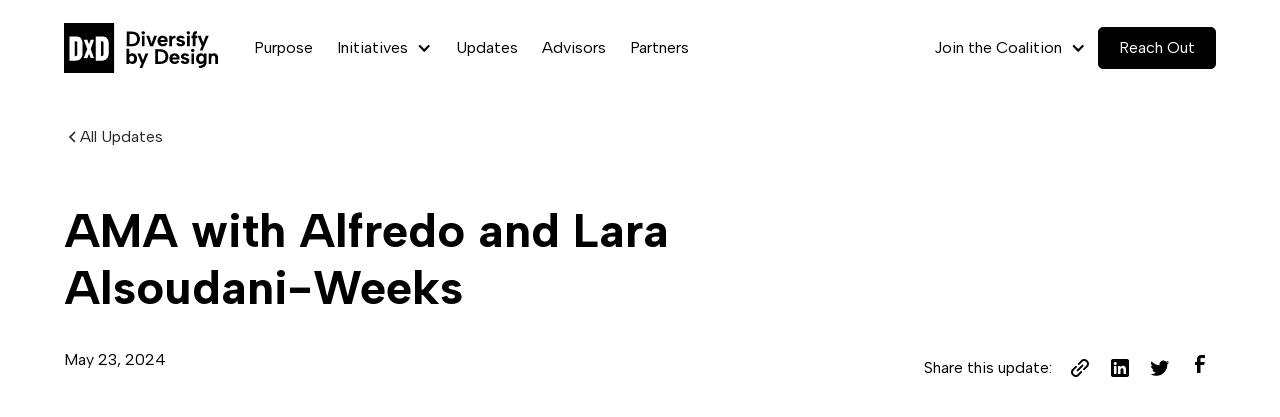

--- FILE ---
content_type: text/html; charset=utf-8
request_url: https://www.dxd.design/update/ama-with-alfredo-and-lara-alsoudani-weeks
body_size: 13937
content:
<!DOCTYPE html><!-- Last Published: Wed Jan 07 2026 16:23:24 GMT+0000 (Coordinated Universal Time) --><html data-wf-domain="www.dxd.design" data-wf-page="62f683b8cea373543b08fd19" data-wf-site="62f19cb667ac326e5c6e3ed3" lang="en" data-wf-collection="62f683b8cea3737ff608fd17" data-wf-item-slug="ama-with-alfredo-and-lara-alsoudani-weeks"><head><meta charset="utf-8"/><title>AMA with Alfredo and Lara Alsoudani-Weeks | Diversify by Design (DxD)</title><meta content="" name="description"/><meta content="AMA with Alfredo and Lara Alsoudani-Weeks | Diversify by Design (DxD)" property="og:title"/><meta content="" property="og:description"/><meta content="https://cdn.prod.website-files.com/62f683b87df21b3dbb03b4ac/664b9bb7101a03b3f85f9331_Alfredo%20Weeks%20AMA%20Thumbnail.png" property="og:image"/><meta content="AMA with Alfredo and Lara Alsoudani-Weeks | Diversify by Design (DxD)" property="twitter:title"/><meta content="" property="twitter:description"/><meta content="https://cdn.prod.website-files.com/62f683b87df21b3dbb03b4ac/664b9bb7101a03b3f85f9331_Alfredo%20Weeks%20AMA%20Thumbnail.png" property="twitter:image"/><meta property="og:type" content="website"/><meta content="summary_large_image" name="twitter:card"/><meta content="width=device-width, initial-scale=1" name="viewport"/><link href="https://cdn.prod.website-files.com/62f19cb667ac326e5c6e3ed3/css/dxd.webflow.shared.96fa78a7a.css" rel="stylesheet" type="text/css" integrity="sha384-lvp4p6ny46vOE+kerXFfl4oD9XZmPhL1chXQfHGnMpi8LXrfpuNcsm/MA/sObjlO" crossorigin="anonymous"/><link href="https://fonts.googleapis.com" rel="preconnect"/><link href="https://fonts.gstatic.com" rel="preconnect" crossorigin="anonymous"/><script src="https://ajax.googleapis.com/ajax/libs/webfont/1.6.26/webfont.js" type="text/javascript"></script><script type="text/javascript">WebFont.load({  google: {    families: ["Montserrat:100,100italic,200,200italic,300,300italic,400,400italic,500,500italic,600,600italic,700,700italic,800,800italic,900,900italic","Albert Sans:regular,700,900,italic,700italic,900italic:latin,latin-ext"]  }});</script><script type="text/javascript">!function(o,c){var n=c.documentElement,t=" w-mod-";n.className+=t+"js",("ontouchstart"in o||o.DocumentTouch&&c instanceof DocumentTouch)&&(n.className+=t+"touch")}(window,document);</script><link href="https://cdn.prod.website-files.com/62f19cb667ac326e5c6e3ed3/62f19f503d1cea715a3ac8f8_dxd-favicon.png" rel="shortcut icon" type="image/x-icon"/><link href="https://cdn.prod.website-files.com/62f19cb667ac326e5c6e3ed3/62f19e7508977728627ef2a9_dxd-webclip.png" rel="apple-touch-icon"/><script async="" src="https://www.googletagmanager.com/gtag/js?id=G-BWVD8DVJ8Q"></script><script type="text/javascript">window.dataLayer = window.dataLayer || [];function gtag(){dataLayer.push(arguments);}gtag('js', new Date());gtag('config', 'G-BWVD8DVJ8Q', {'anonymize_ip': true});</script><!-- Finsweet Cookie Consent -->
<script async src="https://cdn.jsdelivr.net/npm/@finsweet/cookie-consent@1/fs-cc.js" fs-cc-mode="opt-in" fs-cc-endpoint="https://dxd-cookie-consent.brandonkeelean.workers.dev/"></script>
<!-- For Finsweet Cookie Consent setup and settings information go to  https://www.finsweet.com/cookie-consent/#setup --!>

<!-- Please keep this css code to improve the font quality-->
<style>
  * {
  -webkit-font-smoothing: antialiased;
  -moz-osx-font-smoothing: grayscale;
}
</style>

<!-- You can remove this -->
<meta name="facebook-domain-verification" content="mlk59ybu44651lzcbhhxjfl8vfae8q" />


<!--Tooltip Styling-->
<link rel="stylesheet" href="https://unpkg.com/tippy.js@4/themes/light-border.css"/>

<!-- [Attributes by Finsweet] CMS Slider -->
<script async src="https://cdn.jsdelivr.net/npm/@finsweet/attributes-cmsslider@1/cmsslider.js"></script><!-- [Attributes by Finsweet] Social Share -->
<script defer src="https://cdn.jsdelivr.net/npm/@finsweet/attributes-socialshare@1/socialshare.js"></script>

<!-- [Attributes by Finsweet] Copy to clipboard -->
<script defer src="https://cdn.jsdelivr.net/npm/@finsweet/attributes-copyclip@1/copyclip.js"></script><script type="text/javascript">window.__WEBFLOW_CURRENCY_SETTINGS = {"currencyCode":"USD","symbol":"$","decimal":".","fractionDigits":2,"group":",","template":"{{wf {\"path\":\"symbol\",\"type\":\"PlainText\"} }} {{wf {\"path\":\"amount\",\"type\":\"CommercePrice\"} }} {{wf {\"path\":\"currencyCode\",\"type\":\"PlainText\"} }}","hideDecimalForWholeNumbers":false};</script></head><body><div class="page-wrapper"><div data-w-id="ae027788-92df-6565-52ee-3d26f8d2da39" data-animation="default" data-collapse="medium" data-duration="400" data-easing="ease" data-easing2="ease" role="banner" class="navbar6_component w-nav"><div class="navbar6_container"><a href="/" class="navbar6_logo-link w-nav-brand"><img src="https://cdn.prod.website-files.com/62f19cb667ac326e5c6e3ed3/62f1a33cb7b0922cc89fd9f3_Logo.svg" loading="lazy" height="50" alt="" class="navbar6_logo"/></a><nav role="navigation" class="navbar6_menu w-nav-menu"><div class="navbar6_menu-left"><a href="/purpose" class="navbar6_link w-nav-link">Purpose</a><div data-hover="false" data-delay="300" data-w-id="cfbdd481-5309-a474-52ca-430ac942cdbf" class="navbar6_menu-dropdown w-dropdown"><div class="navbar6_dropdown-toggle w-dropdown-toggle"><div class="dropdown-icon w-icon-dropdown-toggle"></div><div>Initiatives</div></div><nav class="navbar6_dropdown-list w-dropdown-list"><div class="navbar6_container"><div class="navbar6_dropdown-content"><div class="navbar6_dropdown-content-left-copy"><div><div id="w-node-cfbdd481-5309-a474-52ca-430ac942cdc9-f8d2da39" class="padding-bottom padding-xsmall"><h5>Initiatives</h5><div>Learn more about the active work DxD is doing.</div></div><div class="button-row"><a href="/initiatives" class="button-link with-icon w-inline-block"><div>Explore all initiatives</div><div class="icon-embed-xxsmall w-embed"><svg width="16" height="16" viewBox="0 0 16 16" fill="none" xmlns="http://www.w3.org/2000/svg">
<path d="M6 3L11 8L6 13" stroke="CurrentColor" stroke-width="1.5"/>
</svg></div></a></div></div><div class="navbar6_dropdown-link-container"><h4 class="text-size-small text-weight-semibold">POPULAR</h4><div id="w-node-cfbdd481-5309-a474-52ca-430ac942cdd3-f8d2da39" class="w-dyn-list"><div role="list" class="navbar6_dropdown-link-list w-dyn-items"><div role="listitem" class="w-dyn-item"><a href="http://www.dxd.design/initiatives/scholarship" class="navbar6_dropdown-link w-inline-block"><div class="navbar6_icon-wrapper"><img src="https://cdn.prod.website-files.com/62f19cb667ac326e5c6e3ed3/62f1a9635cac0a12c9935650_arrow-right-m.svg" loading="lazy" alt=""/></div><div class="navbar6_item-right"><div class="heading-xsmall">AIGA Worldstudio D×D Scholarship Program</div><p class="text-size-small hide-mobile-landscape">A thirty-year legacy empowering diverse creative voices to shape design&#x27;s inclusive tomorrow. </p></div></a></div><div role="listitem" class="w-dyn-item"><a href="http://www.dxd.design/events/ask-me-anything" class="navbar6_dropdown-link w-inline-block"><div class="navbar6_icon-wrapper"><img src="https://cdn.prod.website-files.com/62f19cb667ac326e5c6e3ed3/62f1a9635cac0a12c9935650_arrow-right-m.svg" loading="lazy" alt=""/></div><div class="navbar6_item-right"><div class="heading-xsmall">Ask Me Anything Event Series</div><p class="text-size-small hide-mobile-landscape">Hear from professional designers about their journey to design, their experiences as a professional designer, the organizations they lead, or the things they create.</p></div></a></div><div role="listitem" class="w-dyn-item"><a href="http://dxd.design/initiatives/design-equals" class="navbar6_dropdown-link w-inline-block"><div class="navbar6_icon-wrapper"><img src="https://cdn.prod.website-files.com/62f19cb667ac326e5c6e3ed3/62f1a9635cac0a12c9935650_arrow-right-m.svg" loading="lazy" alt=""/></div><div class="navbar6_item-right"><div class="heading-xsmall">Design=</div><p class="text-size-small hide-mobile-landscape">An experiential learning initiative focused on introducing design to youth from marginalized communities and increasing awareness of design as a career path.</p></div></a></div><div role="listitem" class="w-dyn-item"><a href="http://dxd.design/initiatives/dxd-intensives" class="navbar6_dropdown-link w-inline-block"><div class="navbar6_icon-wrapper"><img src="https://cdn.prod.website-files.com/62f19cb667ac326e5c6e3ed3/62f1a9635cac0a12c9935650_arrow-right-m.svg" loading="lazy" alt=""/></div><div class="navbar6_item-right"><div class="heading-xsmall">D×D Intensives Career Readiness </div><p class="text-size-small hide-mobile-landscape">A program that develops and supports collaborations and mentorship opportunities between industry partners and institutions of higher learning that serve students from marginalized communities.</p></div></a></div></div></div></div></div></div></div></nav></div><a href="/updates" class="navbar6_link w-nav-link">Updates</a><a href="/advisors" class="navbar6_link w-nav-link">Advisors</a><a href="/partners" class="navbar6_link w-nav-link">Partners</a></div><div class="navbar6_menu-right"><div data-hover="false" data-delay="300" data-w-id="250311a5-3956-3e8b-fe38-f6d59e2e9106" class="navbar11_menu-dropdown w-dropdown"><div class="navbar6_dropdown-toggle w-dropdown-toggle"><div class="dropdown-icon w-icon-dropdown-toggle"></div><div>Join the Coalition</div></div><nav class="navbar11_dropdown-list w-dropdown-list"><div class="navbar11_dropdown-link-list"><a href="/join/partner" class="navbar11_dropdown-link w-inline-block"><div class="navbar11_icon-wrapper"><img src="https://cdn.prod.website-files.com/62f19cb667ac326e5c6e3ed3/62f1a966ac1acafe8340479b_coins-m.svg" loading="lazy" alt="" class="icon-xsmall"/></div><div class="navbar11_text-wrapper"><div class="text-weight-semibold">As a partner</div><p class="text-size-small hide-mobile-landscape">See how we work with corporations, agencies, associations, educational institutions, NGOs, and other orgs</p></div></a><a href="/join/designer" class="navbar11_dropdown-link w-inline-block"><div class="navbar11_icon-wrapper"><img src="https://cdn.prod.website-files.com/62f19cb667ac326e5c6e3ed3/62f1a96c5cac0a9c2a93567f_smile-happy-m.svg" loading="lazy" alt="" class="icon-xsmall"/></div><div class="navbar11_text-wrapper"><div class="text-weight-semibold">As a designer</div><p class="text-size-small hide-mobile-landscape">Join us as an aspiring, early-stage, or experienced practitioner</p></div></a><a href="/join/educator-mentor" class="navbar11_dropdown-link w-inline-block"><div class="navbar11_icon-wrapper"><img src="https://cdn.prod.website-files.com/62f19cb667ac326e5c6e3ed3/62f1a96c150fef4858f7a793_user-m.svg" loading="lazy" alt="" class="icon-xsmall"/></div><div class="navbar11_text-wrapper"><div class="text-weight-semibold">As a mentor or educator</div><p class="text-size-small hide-mobile-landscape">Join us whether you’re working directly with students or advising professionals.</p></div></a><a href="/contact" class="navbar11_dropdown-link-copy w-inline-block"><div class="navbar11_text-wrapper"><p class="text-size-small hide-mobile-landscape text-style-link">I’d like to support in some other way</p></div></a></div></nav></div><a href="/contact" class="button is-small w-button">Reach Out</a></div></nav><div class="navbar6_menu-button w-nav-button"><div class="menu-icon"><div class="menu-icon_line-top"></div><div class="menu-icon_line-middle"><div class="menu-icon_line-middle-inner"></div></div><div class="menu-icon_line-bottom"></div></div></div></div></div><div class="global-styles w-embed"><style>

/* Snippet gets rid of top margin on first element in any rich text*/
.w-richtext>:first-child {
	margin-top: 0;
}

/* Snippet gets rid of bottom margin on last element in any rich text*/
.w-richtext>:last-child, .w-richtext ol li:last-child, .w-richtext ul li:last-child {
    margin-bottom: 0;
}

/* Snippet makes all link elements listed below to inherit color from their parent */
a, 
.w-tab-link,
.w-nav-link,
.w-dropdown-btn,
.w-dropdown-toggle,
.w-dropdown-link
{
color: inherit;
}

/* Snippet prevents all click and hover interaction with an element */
.clickable-off {
  pointer-events: none;
}

/* Snippet enables all click and hover interaction with an element */
.clickable-on{
  pointer-events: auto;
}

/* Snippet enables you to add class of div-square which creates and maintains a 1:1 dimension of a div.*/
.div-square::after {
  content: "";
  display: block;
  padding-bottom: 100%;
}

/*Hide focus outline for main content element*/
    main:focus-visible {
    outline: -webkit-focus-ring-color auto 0px;
}

/* Make sure containers never lose their center alignment*/
.container-medium, .container-small, .container-large {
  margin-right: auto !important;
  margin-left: auto !important;
}

/*Reset selects, buttons, and links styles*/
.w-input, .w-select, a {
color: inherit;
text-decoration: inherit;
font-size: inherit;
}

/*Apply "..." after 3 lines of text */
.text-style-3lines {
    display: -webkit-box;
    overflow: hidden;
    -webkit-line-clamp: 3;
    -webkit-box-orient: vertical;
}

/* Apply "..." after 2 lines of text */
.text-style-2lines {
    display: -webkit-box;
    overflow: hidden;
    -webkit-line-clamp: 2;
    -webkit-box-orient: vertical;
}
/* Apply "..." at 100% width */
.truncate-width { 
		width: 100%; 
    white-space: nowrap; 
    overflow: hidden; 
    text-overflow: ellipsis; 
}
/* Removes native scrollbar */
.no-scrollbar {
    -ms-overflow-style: none;  // IE 10+
    overflow: -moz-scrollbars-none;  // Firefox
}

.no-scrollbar::-webkit-scrollbar {
    display: none; // Safari and Chrome
}

</style></div><header class="section-blogpost4"><div class="page-padding"><div class="container-large"><div class="padding-vertical padding-small"><div class="margin-bottom margin-medium"><div class="max-width-large"><div class="blogpost4_header"><div class="margin-bottom margin-large"><div class="button-row"><a href="/updates" class="button-link with-icon w-inline-block"><div class="icon-embed-xxsmall w-embed"><svg width="16" height="16" viewBox="0 0 16 16" fill="none" xmlns="http://www.w3.org/2000/svg">
<path d="M11 13L6 8L11 3" stroke="CurrentColor" stroke-width="1.5"/>
</svg></div><div>All Updates</div></a></div></div><div class="blogpost4_title-wrapper"><h1 class="heading-xlarge">AMA with Alfredo and Lara Alsoudani-Weeks</h1></div></div></div></div><div class="blogpost4_content-top"><div class="blogpost4_author-wrapper"><div class="margin-right margin-small"><div class="text-weight-medium">May 23, 2024</div></div></div><div class="w-layout-grid blogpost4_share"><div fs-copyclip-element="copy-this" id="w-node-cb8900c5-18c4-99ce-e02d-7eca94236eb1-3b08fd19" class="hide w-embed"><p>https://dxd.design/update/ama-with-alfredo-and-lara-alsoudani-weeks</p></div><a fs-copyclip-message="Copied!" fs-copyclip-element="click" id="w-node-_6093a750-1aee-ca2c-35cf-7052d2bed233-3b08fd19" href="#" class="blogpost4_social-link w-inline-block"><p fs-copyclip-message="Copied!" class="margin-right margin-xsmall">Share this update: </p><div class="blogpost4_social-icon w-embed"><svg width="24" height="24" viewBox="0 0 24 24" fill="none" xmlns="http://www.w3.org/2000/svg">
<path fill-rule="evenodd" clip-rule="evenodd" d="M20.9999 7.66008V8.00008C21.0007 9.06616 20.576 10.0885 19.8199 10.84L16.9999 13.67C16.4738 14.1911 15.6261 14.1911 15.1 13.67L15 13.56C14.8094 13.3656 14.8094 13.0544 15 12.86L18.4399 9.42006C18.807 9.03938 19.0083 8.52883 18.9999 8.00008V7.66008C19.0003 7.12705 18.788 6.61589 18.4099 6.2401L17.7599 5.59011C17.3841 5.21207 16.873 4.99969 16.3399 5.00011H15.9999C15.4669 4.99969 14.9558 5.21207 14.58 5.59011L11.14 9.00007C10.9456 9.19064 10.6344 9.19064 10.44 9.00007L10.33 8.89007C9.8089 8.36394 9.8089 7.51623 10.33 6.99009L13.16 4.15012C13.9165 3.40505 14.9382 2.99133 15.9999 3.00014H16.3399C17.4011 2.9993 18.4191 3.42018 19.1699 4.17012L19.8299 4.83012C20.5798 5.5809 21.0007 6.59891 20.9999 7.66008ZM8.64993 13.94L13.9399 8.65008C14.0338 8.55543 14.1616 8.50218 14.2949 8.50218C14.4282 8.50218 14.556 8.55543 14.6499 8.65008L15.3499 9.35007C15.4445 9.44395 15.4978 9.57175 15.4978 9.70507C15.4978 9.83839 15.4445 9.96618 15.3499 10.0601L10.0599 15.35C9.96604 15.4447 9.83824 15.4979 9.70492 15.4979C9.57161 15.4979 9.44381 15.4447 9.34993 15.35L8.64993 14.65C8.55528 14.5561 8.50204 14.4283 8.50204 14.295C8.50204 14.1617 8.55528 14.0339 8.64993 13.94ZM13.5599 15C13.3655 14.8094 13.0543 14.8094 12.8599 15L9.42993 18.41C9.0517 18.7905 8.53645 19.003 7.99995 18.9999H7.65995C7.12691 19.0004 6.61576 18.788 6.23997 18.41L5.58997 17.76C5.21194 17.3842 4.99956 16.873 4.99998 16.34V16C4.99956 15.4669 5.21194 14.9558 5.58997 14.58L9.00993 11.14C9.2005 10.9456 9.2005 10.6345 9.00993 10.44L8.89993 10.33C8.3738 9.80894 7.52609 9.80894 6.99996 10.33L4.17999 13.16C3.42392 13.9116 2.99916 14.9339 3 16V16.35C3.00182 17.4077 3.42249 18.4216 4.16999 19.1699L4.82998 19.8299C5.58076 20.5799 6.59878 21.0008 7.65995 20.9999H7.99995C9.05338 21.0061 10.0667 20.5964 10.8199 19.8599L13.6699 17.01C14.191 16.4838 14.191 15.6361 13.6699 15.11L13.5599 15Z" fill="CurrentColor"/>
</svg></div></a><a fs-socialshare-element="LinkedIn" href="#" class="blogpost4_social-link w-inline-block"><div class="blogpost4_social-icon w-embed"><svg width="24" height="24" viewBox="0 0 24 24" fill="none" xmlns="http://www.w3.org/2000/svg">
<path fill-rule="evenodd" clip-rule="evenodd" d="M5 3H19C20.1046 3 21 3.89543 21 5V19C21 20.1046 20.1046 21 19 21H5C3.89543 21 3 20.1046 3 19V5C3 3.89543 3.89543 3 5 3ZM8 18C8.27614 18 8.5 17.7761 8.5 17.5V10.5C8.5 10.2239 8.27614 10 8 10H6.5C6.22386 10 6 10.2239 6 10.5V17.5C6 17.7761 6.22386 18 6.5 18H8ZM7.25 9C6.42157 9 5.75 8.32843 5.75 7.5C5.75 6.67157 6.42157 6 7.25 6C8.07843 6 8.75 6.67157 8.75 7.5C8.75 8.32843 8.07843 9 7.25 9ZM17.5 18C17.7761 18 18 17.7761 18 17.5V12.9C18.0325 11.3108 16.8576 9.95452 15.28 9.76C14.177 9.65925 13.1083 10.1744 12.5 11.1V10.5C12.5 10.2239 12.2761 10 12 10H10.5C10.2239 10 10 10.2239 10 10.5V17.5C10 17.7761 10.2239 18 10.5 18H12C12.2761 18 12.5 17.7761 12.5 17.5V13.75C12.5 12.9216 13.1716 12.25 14 12.25C14.8284 12.25 15.5 12.9216 15.5 13.75V17.5C15.5 17.7761 15.7239 18 16 18H17.5Z" fill="CurrentColor"/>
</svg></div></a><a fs-socialshare-element="twitter" href="#" class="blogpost4_social-link w-inline-block"><div class="blogpost4_social-icon w-embed"><svg width="24" height="24" viewBox="0 0 24 24" fill="none" xmlns="http://www.w3.org/2000/svg">
<path d="M20.9728 6.7174C20.5084 7.33692 19.947 7.87733 19.3103 8.31776C19.3103 8.47959 19.3103 8.64142 19.3103 8.81225C19.3154 11.7511 18.1415 14.5691 16.0518 16.6345C13.962 18.6999 11.1312 19.8399 8.19405 19.7989C6.49599 19.8046 4.81967 19.4169 3.29642 18.6661C3.21428 18.6302 3.16131 18.549 3.16162 18.4593V18.3604C3.16162 18.2313 3.26623 18.1267 3.39527 18.1267C5.06442 18.0716 6.67402 17.4929 7.99634 16.4724C6.48553 16.4419 5.12619 15.5469 4.5006 14.1707C4.46901 14.0956 4.47884 14.0093 4.52657 13.9432C4.57429 13.8771 4.653 13.8407 4.73425 13.8471C5.19342 13.8932 5.65718 13.8505 6.1002 13.7212C4.43239 13.375 3.17921 11.9904 2.99986 10.2957C2.99349 10.2144 3.02992 10.1357 3.096 10.0879C3.16207 10.0402 3.24824 10.0303 3.32338 10.062C3.77094 10.2595 4.25409 10.3635 4.74324 10.3676C3.28184 9.40846 2.65061 7.58405 3.20655 5.92622C3.26394 5.76513 3.40181 5.64612 3.5695 5.61294C3.73718 5.57975 3.90996 5.63728 4.02432 5.76439C5.99639 7.86325 8.70604 9.11396 11.5819 9.25279C11.5083 8.95885 11.4721 8.65676 11.4741 8.35372C11.501 6.76472 12.4842 5.34921 13.9634 4.76987C15.4425 4.19054 17.1249 4.56203 18.223 5.71044C18.9714 5.56785 19.695 5.31645 20.3707 4.96421C20.4202 4.93331 20.483 4.93331 20.5325 4.96421C20.5634 5.01373 20.5634 5.07652 20.5325 5.12604C20.2052 5.87552 19.6523 6.50412 18.9509 6.92419C19.5651 6.85296 20.1685 6.70807 20.7482 6.49264C20.797 6.45942 20.8611 6.45942 20.9099 6.49264C20.9508 6.51134 20.9814 6.54711 20.9935 6.59042C21.0056 6.63373 20.998 6.68018 20.9728 6.7174Z" fill="CurrentColor"/>
</svg></div></a><a fs-socialshare-element="facebook" href="#" class="blogpost4_social-link w-inline-block"><div class="blogpost4_social-icon-2 w-embed"><svg width="24" height="24" viewBox="0 0 24 24" fill="none" xmlns="http://www.w3.org/2000/svg">
<path d="M16.5 6H13.5C12.9477 6 12.5 6.44772 12.5 7V10H16.5C16.6137 9.99748 16.7216 10.0504 16.7892 10.1419C16.8568 10.2334 16.8758 10.352 16.84 10.46L16.1 12.66C16.0318 12.8619 15.8431 12.9984 15.63 13H12.5V20.5C12.5 20.7761 12.2761 21 12 21H9.5C9.22386 21 9 20.7761 9 20.5V13H7.5C7.22386 13 7 12.7761 7 12.5V10.5C7 10.2239 7.22386 10 7.5 10H9V7C9 4.79086 10.7909 3 13 3H16.5C16.7761 3 17 3.22386 17 3.5V5.5C17 5.77614 16.7761 6 16.5 6Z" fill="CurrentColor"/>
</svg></div></a></div></div><div class="blogpost4_image-wrapper"><img src="https://cdn.prod.website-files.com/62f683b87df21b3dbb03b4ac/664b9bb7101a03b3f85f9331_Alfredo%20Weeks%20AMA%20Thumbnail.png" loading="lazy" alt="" class="blogpost4_image"/></div><div class="blogpost4_content-wrapper"><div class="blogpost4_content"><div class="text-rich-text w-richtext"><p>DxD recently hosted an electrifying &quot;Ask Me Anything&quot; (AMA) event featuring Alfredo Weeks and Lara Alsoudani Weeks, Cofounders at FRINGE22.</p><p>The Weeks captivated the audience with their insights on navigating predominantly white work environments post-grad, seizing opportunities, the importance of channeling your cultural background to influence your approach to design, and integrating diverse perspectives into the projects they undertake. Their story resonated deeply with designers.</p><p>If you missed this inspiring event, no worries! You can now watch the full recording of Alfredo and Lara&#x27;s AMA session via the DxD AMA webpage. Prepare to be inspired, empowered, and ready to unlock your own potential! And, be sure to check out our upcoming AMA speakers. Watch Now: <a href="https://www.dxd.design/event/ask-me-anything-with-alfredo-and-lara-alsoudani-weeks" target="_blank">https://www.dxd.design/event/ask-me-anything-with-alfredo-and-lara-alsoudani-weeks.</a></p><p>‍</p></div></div><div class="blogpost4_newsletter"><div class="margin-bottom margin-xsmall"><div class="heading-xsmall">Subscribe to newsletter</div></div><div class="margin-bottom margin-xsmall"><p>Subscribe to receive the latest blog posts to your inbox every week.</p></div><div class="blogpost4_form w-form"><form id="email-form" name="email-form" data-name="Email Form" method="get" data-wf-page-id="62f683b8cea373543b08fd19" data-wf-element-id="6093a750-1aee-ca2c-35cf-7052d2bed265" data-turnstile-sitekey="0x4AAAAAAAQTptj2So4dx43e"><div class="blogpost4_form-wrapper"><input class="form-input w-input" maxlength="256" name="email-2" data-name="Email 2" placeholder="Enter your email" type="email" id="email-2" required=""/><input type="submit" data-wait="Please wait..." class="button is-button-small w-button" value="Subscribe"/></div><div class="text-size-tiny">By subscribing you agree to with our <a href="#"><span>Privacy Policy.</span></a></div></form><div class="w-form-done"><div>Thank you! Your submission has been received!</div></div><div class="w-form-fail"><div>Oops! Something went wrong while submitting the form.</div></div></div></div></div></div></div></div></header><section class="section-blog66 background-color-white"><div class="page-padding"><div class="container-large"><div class="padding-vertical padding-xhuge"><div class="margin-bottom margin-xxlarge"><div class="blog66_heading-wrapper"><div class="blog66_heading"><div class="max-width-large"><div class="margin-bottom margin-xsmall"><h2 class="heading-illustrative">More updates</h2></div></div></div><div class="blog66_button-row"><a href="/updates" class="button is-secondary w-button">View all</a></div></div></div><div fs-cmsslider-element="list" class="hide w-dyn-list"><div role="list" class="collection-list w-dyn-items"><div role="listitem" class="w-dyn-item"><div class="blog2_item"><a href="/update/2025-outpacing-uncertainty" class="blog2_image-link w-inline-block"><div class="image-wrapper"><img src="https://cdn.prod.website-files.com/62f683b87df21b3dbb03b4ac/695e890de9fd28d7f53ed10c_Outpacing.png" loading="lazy" alt="" class="blog2_image"/></div></a><a href="/update/2025-outpacing-uncertainty" class="blog2_title-link w-inline-block"><h3 class="heading-small">2025: Outpacing Uncertainty </h3></a><div class="blog2_button-wrapper"><a href="/update/2025-outpacing-uncertainty" class="button-link with-icon w-inline-block"><div>Read more</div><div class="icon-embed-xxsmall w-embed"><svg width="16" height="16" viewBox="0 0 16 16" fill="none" xmlns="http://www.w3.org/2000/svg">
<path d="M6 3L11 8L6 13" stroke="CurrentColor" stroke-width="1.5"/>
</svg></div></a></div></div></div><div role="listitem" class="w-dyn-item"><div class="blog2_item"><a href="/update/diversify-by-design-announces-2025-2026-winners-of-aiga-worldstudio-dxd-scholarships" class="blog2_image-link w-inline-block"><div class="image-wrapper"><img src="https://cdn.prod.website-files.com/62f683b87df21b3dbb03b4ac/68b9aed0f0c67efa5a22ccd8_Winners%20and%20Honorable%20Mentions.png" loading="lazy" alt="" sizes="100vw" srcset="https://cdn.prod.website-files.com/62f683b87df21b3dbb03b4ac/68b9aed0f0c67efa5a22ccd8_Winners%20and%20Honorable%20Mentions-p-500.png 500w, https://cdn.prod.website-files.com/62f683b87df21b3dbb03b4ac/68b9aed0f0c67efa5a22ccd8_Winners%20and%20Honorable%20Mentions-p-800.png 800w, https://cdn.prod.website-files.com/62f683b87df21b3dbb03b4ac/68b9aed0f0c67efa5a22ccd8_Winners%20and%20Honorable%20Mentions-p-1080.png 1080w, https://cdn.prod.website-files.com/62f683b87df21b3dbb03b4ac/68b9aed0f0c67efa5a22ccd8_Winners%20and%20Honorable%20Mentions.png 1280w" class="blog2_image"/></div></a><a href="/update/diversify-by-design-announces-2025-2026-winners-of-aiga-worldstudio-dxd-scholarships" class="blog2_title-link w-inline-block"><h3 class="heading-small">Diversify by Design Announces 2025/2026 Winners of AIGA Worldstudio D×D Scholarships </h3></a><div class="blog2_button-wrapper"><a href="/update/diversify-by-design-announces-2025-2026-winners-of-aiga-worldstudio-dxd-scholarships" class="button-link with-icon w-inline-block"><div>Read more</div><div class="icon-embed-xxsmall w-embed"><svg width="16" height="16" viewBox="0 0 16 16" fill="none" xmlns="http://www.w3.org/2000/svg">
<path d="M6 3L11 8L6 13" stroke="CurrentColor" stroke-width="1.5"/>
</svg></div></a></div></div></div><div role="listitem" class="w-dyn-item"><div class="blog2_item"><a href="/update/diversify-by-design-welcomes-laura-silva-to-the-advisory-council" class="blog2_image-link w-inline-block"><div class="image-wrapper"><img src="https://cdn.prod.website-files.com/62f683b87df21b3dbb03b4ac/688b6fd280671f55453a5e97_Laura%20Silva%20AC%20Announcement%2016_9.png" loading="lazy" alt="" sizes="100vw" srcset="https://cdn.prod.website-files.com/62f683b87df21b3dbb03b4ac/688b6fd280671f55453a5e97_Laura%20Silva%20AC%20Announcement%2016_9-p-500.png 500w, https://cdn.prod.website-files.com/62f683b87df21b3dbb03b4ac/688b6fd280671f55453a5e97_Laura%20Silva%20AC%20Announcement%2016_9-p-800.png 800w, https://cdn.prod.website-files.com/62f683b87df21b3dbb03b4ac/688b6fd280671f55453a5e97_Laura%20Silva%20AC%20Announcement%2016_9-p-1080.png 1080w, https://cdn.prod.website-files.com/62f683b87df21b3dbb03b4ac/688b6fd280671f55453a5e97_Laura%20Silva%20AC%20Announcement%2016_9.png 1280w" class="blog2_image"/></div></a><a href="/update/diversify-by-design-welcomes-laura-silva-to-the-advisory-council" class="blog2_title-link w-inline-block"><h3 class="heading-small">Diversify by Design Welcomes Laura Silva to the Advisory Council</h3></a><div class="blog2_button-wrapper"><a href="/update/diversify-by-design-welcomes-laura-silva-to-the-advisory-council" class="button-link with-icon w-inline-block"><div>Read more</div><div class="icon-embed-xxsmall w-embed"><svg width="16" height="16" viewBox="0 0 16 16" fill="none" xmlns="http://www.w3.org/2000/svg">
<path d="M6 3L11 8L6 13" stroke="CurrentColor" stroke-width="1.5"/>
</svg></div></a></div></div></div><div role="listitem" class="w-dyn-item"><div class="blog2_item"><a href="/update/whose-freedom-is-it-anyway" class="blog2_image-link w-inline-block"><div class="image-wrapper"><img src="https://cdn.prod.website-files.com/62f683b87df21b3dbb03b4ac/686e83455c69cc7807f6eb63_J.%20Scott%20Applewhite_AP.png" loading="lazy" alt="" sizes="100vw" srcset="https://cdn.prod.website-files.com/62f683b87df21b3dbb03b4ac/686e83455c69cc7807f6eb63_J.%20Scott%20Applewhite_AP-p-500.png 500w, https://cdn.prod.website-files.com/62f683b87df21b3dbb03b4ac/686e83455c69cc7807f6eb63_J.%20Scott%20Applewhite_AP-p-800.png 800w, https://cdn.prod.website-files.com/62f683b87df21b3dbb03b4ac/686e83455c69cc7807f6eb63_J.%20Scott%20Applewhite_AP-p-1080.png 1080w, https://cdn.prod.website-files.com/62f683b87df21b3dbb03b4ac/686e83455c69cc7807f6eb63_J.%20Scott%20Applewhite_AP.png 1160w" class="blog2_image"/></div></a><a href="/update/whose-freedom-is-it-anyway" class="blog2_title-link w-inline-block"><h3 class="heading-small">Whose Freedom Is It Anyway?</h3></a><div class="blog2_button-wrapper"><a href="/update/whose-freedom-is-it-anyway" class="button-link with-icon w-inline-block"><div>Read more</div><div class="icon-embed-xxsmall w-embed"><svg width="16" height="16" viewBox="0 0 16 16" fill="none" xmlns="http://www.w3.org/2000/svg">
<path d="M6 3L11 8L6 13" stroke="CurrentColor" stroke-width="1.5"/>
</svg></div></a></div></div></div><div role="listitem" class="w-dyn-item"><div class="blog2_item"><a href="/update/dxd-mid-year-news-june-2025" class="blog2_image-link w-inline-block"><div class="image-wrapper"><img src="https://cdn.prod.website-files.com/62f683b87df21b3dbb03b4ac/685976fb9c3d604211c8d602_2025%20Mid%20Year%20Report%2016-9.png" loading="lazy" alt="" sizes="100vw" srcset="https://cdn.prod.website-files.com/62f683b87df21b3dbb03b4ac/685976fb9c3d604211c8d602_2025%20Mid%20Year%20Report%2016-9-p-500.png 500w, https://cdn.prod.website-files.com/62f683b87df21b3dbb03b4ac/685976fb9c3d604211c8d602_2025%20Mid%20Year%20Report%2016-9-p-800.png 800w, https://cdn.prod.website-files.com/62f683b87df21b3dbb03b4ac/685976fb9c3d604211c8d602_2025%20Mid%20Year%20Report%2016-9-p-1080.png 1080w, https://cdn.prod.website-files.com/62f683b87df21b3dbb03b4ac/685976fb9c3d604211c8d602_2025%20Mid%20Year%20Report%2016-9.png 1280w" class="blog2_image"/></div></a><a href="/update/dxd-mid-year-news-june-2025" class="blog2_title-link w-inline-block"><h3 class="heading-small">D×D Mid-Year News: June 2025</h3></a><div class="blog2_button-wrapper"><a href="/update/dxd-mid-year-news-june-2025" class="button-link with-icon w-inline-block"><div>Read more</div><div class="icon-embed-xxsmall w-embed"><svg width="16" height="16" viewBox="0 0 16 16" fill="none" xmlns="http://www.w3.org/2000/svg">
<path d="M6 3L11 8L6 13" stroke="CurrentColor" stroke-width="1.5"/>
</svg></div></a></div></div></div><div role="listitem" class="w-dyn-item"><div class="blog2_item"><a href="/update/what-red-is-to-coca-cola-is-what-juneteenth-has-become-to-america" class="blog2_image-link w-inline-block"><div class="image-wrapper"><img src="https://cdn.prod.website-files.com/62f683b87df21b3dbb03b4ac/68543975b65925a6279e5e48_https___cloudfront-us-east-1.images.arcpublishing.com_cmg_5M7YZZMHQA523PMYPFKZYLVGNM.avif" loading="lazy" alt="" class="blog2_image"/></div></a><a href="/update/what-red-is-to-coca-cola-is-what-juneteenth-has-become-to-america" class="blog2_title-link w-inline-block"><h3 class="heading-small">What Red Is to Coca-Cola Is What Juneteenth Has Become to America</h3></a><div class="blog2_button-wrapper"><a href="/update/what-red-is-to-coca-cola-is-what-juneteenth-has-become-to-america" class="button-link with-icon w-inline-block"><div>Read more</div><div class="icon-embed-xxsmall w-embed"><svg width="16" height="16" viewBox="0 0 16 16" fill="none" xmlns="http://www.w3.org/2000/svg">
<path d="M6 3L11 8L6 13" stroke="CurrentColor" stroke-width="1.5"/>
</svg></div></a></div></div></div><div role="listitem" class="w-dyn-item"><div class="blog2_item"><a href="/update/dxd-announces-the-2025-6-scholarship-program-jury" class="blog2_image-link w-inline-block"><div class="image-wrapper"><img src="https://cdn.prod.website-files.com/62f683b87df21b3dbb03b4ac/67eed56a57baf6983a28aa2a_Jury%20Announced.png" loading="lazy" alt="" sizes="100vw" srcset="https://cdn.prod.website-files.com/62f683b87df21b3dbb03b4ac/67eed56a57baf6983a28aa2a_Jury%20Announced-p-500.png 500w, https://cdn.prod.website-files.com/62f683b87df21b3dbb03b4ac/67eed56a57baf6983a28aa2a_Jury%20Announced-p-800.png 800w, https://cdn.prod.website-files.com/62f683b87df21b3dbb03b4ac/67eed56a57baf6983a28aa2a_Jury%20Announced-p-1080.png 1080w, https://cdn.prod.website-files.com/62f683b87df21b3dbb03b4ac/67eed56a57baf6983a28aa2a_Jury%20Announced.png 1280w" class="blog2_image"/></div></a><a href="/update/dxd-announces-the-2025-6-scholarship-program-jury" class="blog2_title-link w-inline-block"><h3 class="heading-small">DxD Announces the 2025/6 Scholarship Program Jury</h3></a><div class="blog2_button-wrapper"><a href="/update/dxd-announces-the-2025-6-scholarship-program-jury" class="button-link with-icon w-inline-block"><div>Read more</div><div class="icon-embed-xxsmall w-embed"><svg width="16" height="16" viewBox="0 0 16 16" fill="none" xmlns="http://www.w3.org/2000/svg">
<path d="M6 3L11 8L6 13" stroke="CurrentColor" stroke-width="1.5"/>
</svg></div></a></div></div></div><div role="listitem" class="w-dyn-item"><div class="blog2_item"><a href="/update/oen-hammonds-joins-diversify-by-design-advisory-council" class="blog2_image-link w-inline-block"><div class="image-wrapper"><img src="https://cdn.prod.website-files.com/62f683b87df21b3dbb03b4ac/67e54c4312a6332c39ed5cab_Oen%20Michael%20Hammonds%20AC%20Announcement%20White%2016_9.png" loading="lazy" alt="" sizes="100vw" srcset="https://cdn.prod.website-files.com/62f683b87df21b3dbb03b4ac/67e54c4312a6332c39ed5cab_Oen%20Michael%20Hammonds%20AC%20Announcement%20White%2016_9-p-500.png 500w, https://cdn.prod.website-files.com/62f683b87df21b3dbb03b4ac/67e54c4312a6332c39ed5cab_Oen%20Michael%20Hammonds%20AC%20Announcement%20White%2016_9-p-800.png 800w, https://cdn.prod.website-files.com/62f683b87df21b3dbb03b4ac/67e54c4312a6332c39ed5cab_Oen%20Michael%20Hammonds%20AC%20Announcement%20White%2016_9-p-1080.png 1080w, https://cdn.prod.website-files.com/62f683b87df21b3dbb03b4ac/67e54c4312a6332c39ed5cab_Oen%20Michael%20Hammonds%20AC%20Announcement%20White%2016_9.png 1280w" class="blog2_image"/></div></a><a href="/update/oen-hammonds-joins-diversify-by-design-advisory-council" class="blog2_title-link w-inline-block"><h3 class="heading-small">Oen Hammonds Joins Diversify by Design Advisory Council</h3></a><div class="blog2_button-wrapper"><a href="/update/oen-hammonds-joins-diversify-by-design-advisory-council" class="button-link with-icon w-inline-block"><div>Read more</div><div class="icon-embed-xxsmall w-embed"><svg width="16" height="16" viewBox="0 0 16 16" fill="none" xmlns="http://www.w3.org/2000/svg">
<path d="M6 3L11 8L6 13" stroke="CurrentColor" stroke-width="1.5"/>
</svg></div></a></div></div></div><div role="listitem" class="w-dyn-item"><div class="blog2_item"><a href="/update/durojaiye-salaam-joins-the-diversify-by-design-advisory-council" class="blog2_image-link w-inline-block"><div class="image-wrapper"><img src="https://cdn.prod.website-files.com/62f683b87df21b3dbb03b4ac/67dc6b6bba03fdaf725b32bc_Durojaiye%20AC%20Announcement%20White%2016_9.png" loading="lazy" alt="" sizes="100vw" srcset="https://cdn.prod.website-files.com/62f683b87df21b3dbb03b4ac/67dc6b6bba03fdaf725b32bc_Durojaiye%20AC%20Announcement%20White%2016_9-p-500.png 500w, https://cdn.prod.website-files.com/62f683b87df21b3dbb03b4ac/67dc6b6bba03fdaf725b32bc_Durojaiye%20AC%20Announcement%20White%2016_9-p-800.png 800w, https://cdn.prod.website-files.com/62f683b87df21b3dbb03b4ac/67dc6b6bba03fdaf725b32bc_Durojaiye%20AC%20Announcement%20White%2016_9-p-1080.png 1080w, https://cdn.prod.website-files.com/62f683b87df21b3dbb03b4ac/67dc6b6bba03fdaf725b32bc_Durojaiye%20AC%20Announcement%20White%2016_9-p-1600.png 1600w, https://cdn.prod.website-files.com/62f683b87df21b3dbb03b4ac/67dc6b6bba03fdaf725b32bc_Durojaiye%20AC%20Announcement%20White%2016_9-p-2000.png 2000w, https://cdn.prod.website-files.com/62f683b87df21b3dbb03b4ac/67dc6b6bba03fdaf725b32bc_Durojaiye%20AC%20Announcement%20White%2016_9.png 2560w" class="blog2_image"/></div></a><a href="/update/durojaiye-salaam-joins-the-diversify-by-design-advisory-council" class="blog2_title-link w-inline-block"><h3 class="heading-small">Durojaiye Salaam Joins the Diversify by Design Advisory Council</h3></a><div class="blog2_button-wrapper"><a href="/update/durojaiye-salaam-joins-the-diversify-by-design-advisory-council" class="button-link with-icon w-inline-block"><div>Read more</div><div class="icon-embed-xxsmall w-embed"><svg width="16" height="16" viewBox="0 0 16 16" fill="none" xmlns="http://www.w3.org/2000/svg">
<path d="M6 3L11 8L6 13" stroke="CurrentColor" stroke-width="1.5"/>
</svg></div></a></div></div></div><div role="listitem" class="w-dyn-item"><div class="blog2_item"><a href="/update/when-a-scholarship-changes-everything-a-story-of-real-impact" class="blog2_image-link w-inline-block"><div class="image-wrapper"><img src="https://cdn.prod.website-files.com/62f683b87df21b3dbb03b4ac/67d876e634e012087df3247d_Tracey%20Laguerre%20Interview%2016x9.png" loading="lazy" alt="" sizes="100vw" srcset="https://cdn.prod.website-files.com/62f683b87df21b3dbb03b4ac/67d876e634e012087df3247d_Tracey%20Laguerre%20Interview%2016x9-p-500.png 500w, https://cdn.prod.website-files.com/62f683b87df21b3dbb03b4ac/67d876e634e012087df3247d_Tracey%20Laguerre%20Interview%2016x9-p-800.png 800w, https://cdn.prod.website-files.com/62f683b87df21b3dbb03b4ac/67d876e634e012087df3247d_Tracey%20Laguerre%20Interview%2016x9-p-1080.png 1080w, https://cdn.prod.website-files.com/62f683b87df21b3dbb03b4ac/67d876e634e012087df3247d_Tracey%20Laguerre%20Interview%2016x9.png 1280w" class="blog2_image"/></div></a><a href="/update/when-a-scholarship-changes-everything-a-story-of-real-impact" class="blog2_title-link w-inline-block"><h3 class="heading-small">When a Scholarship Changes Everything: A Story of Real Impact</h3></a><div class="blog2_button-wrapper"><a href="/update/when-a-scholarship-changes-everything-a-story-of-real-impact" class="button-link with-icon w-inline-block"><div>Read more</div><div class="icon-embed-xxsmall w-embed"><svg width="16" height="16" viewBox="0 0 16 16" fill="none" xmlns="http://www.w3.org/2000/svg">
<path d="M6 3L11 8L6 13" stroke="CurrentColor" stroke-width="1.5"/>
</svg></div></a></div></div></div></div></div><div data-delay="4000" data-animation="slide" class="blog66_component w-slider" data-autoplay="false" data-easing="ease" data-hide-arrows="false" data-disable-swipe="false" data-autoplay-limit="0" data-nav-spacing="3" data-duration="500" data-infinite="false" fs-cmsslider-element="slider"><div class="blog66_mask w-slider-mask"><div class="blog66_slide w-slide"><div class="blog2_item"><a href="#" class="blog2_image-link w-inline-block"><div class="image-wrapper"><img src="https://cdn.prod.website-files.com/62f19cb667ac326e5c6e3ed3/62f19cb767ac320ac76e3f03_Placeholder%20Image%20-%20Landscape.svg" loading="lazy" alt="" class="blog2_image"/></div></a><a href="#" class="blog2_title-link w-inline-block"><h3 class="heading-small">Blog title heading will go here</h3></a><div class="text-size-regular">Lorem ipsum dolor sit amet, consectetur adipiscing elit. Suspendisse varius enim in eros.</div><div class="blog2_button-wrapper"><a href="#" class="button-link with-icon w-inline-block"><div>Read more</div><div class="icon-embed-xxsmall w-embed"><svg width="16" height="16" viewBox="0 0 16 16" fill="none" xmlns="http://www.w3.org/2000/svg">
<path d="M6 3L11 8L6 13" stroke="CurrentColor" stroke-width="1.5"/>
</svg></div></a></div></div></div></div><div class="blog2_arrow left w-slider-arrow-left"><img src="https://cdn.prod.website-files.com/62f19cb667ac326e5c6e3ed3/62f19cb767ac329c246e3f01_icon_slider-arrow-left.svg" loading="lazy" alt=""/></div><div class="blog2_arrow w-slider-arrow-right"><img src="https://cdn.prod.website-files.com/62f19cb667ac326e5c6e3ed3/62f19cb767ac325a3e6e3f12_icon_slider-arrow-right.svg" loading="lazy" alt=""/></div><div class="blog66_slide-nav w-slider-nav w-slider-nav-invert w-round"></div></div><div class="blog66_button-row show-mobile-landscape"><a href="#" class="button-secondary w-button">View all</a></div></div></div></div></section><div class="footer2_component background-color-gray-medium"><section fs-cc="banner" class="section-banner3"><div class="page-padding"><div class="container-large"><div class="banner3_component"><div class="banner3_content"><div class="banner3_text-wrapper"><p class="text-size-small">By using this website, you agree to the storing of cookies on your device to enhance site navigation, analyze site usage, and assist in our marketing efforts. View our <a href="/legal/privacy-policy" class="text-style-link">Privacy Policy</a> for more information.<br/></p></div></div><div class="banner3_button-row"><div class="banner3_button-wrapper padding-right padding-small"><a fs-cc="open-preferences" href="/legal/cookie-settings" class="button is-link w-inline-block"><div>Preferences</div></a></div><div class="banner3_button-wrapper"><a fs-cc="deny" href="#" class="button is-secondary is-small w-button">Deny</a></div><div class="banner3_button-wrapper"><a fs-cc="allow" href="#" class="button is-small w-button">Accept All</a></div></div><a data-w-id="b1abdbad-ab84-3e12-e7a5-77af9cc416e4" href="#" class="banner3_close-button w-inline-block"><img src="https://cdn.prod.website-files.com/6299b8b0e1db16aa7f896614/6299b8b0e1db1637aa896662_icon_close-banner.svg" loading="lazy" alt=""/></a></div></div></div></section><div class="page-padding"><div class="container-large"><div class="padding-vertical padding-xxlarge"><div class="padding-bottom padding-xxlarge"><div class="w-layout-grid footer2_top-wrapper"><div class="w-layout-grid footer2_left-wrapper"><div id="w-node-_3565a103-6e1a-ca50-8b81-3cc8ef6da490-f21ee942" class="margin-right margin-medium"><a href="#" id="w-node-_89437cb9-fb02-4ff3-4949-ccc8f21ee949-f21ee942" class="footer2_logo-link w-nav-brand"><img src="https://cdn.prod.website-files.com/62f19cb667ac326e5c6e3ed3/62f1a33cb7b0922cc89fd9f3_Logo.svg" loading="lazy" alt="" class="footer_logo"/></a></div><div class="footer2_link-list"><div class="margin-bottom margin-xsmall"><div class="text-weight-semibold">Discover</div></div><a href="/purpose" class="footer2_link">Purpose</a><a href="/updates" class="footer2_link">Updates</a><div class="margin-top margin-small"><div class="margin-bottom margin-xsmall"><div class="text-weight-semibold">Support</div></div></div><a href="/contact" class="footer2_link">Contact Us</a><a href="/join/partner" class="footer2_link">For partners</a><a href="/join/designer" class="footer2_link">For designers</a><a href="/join/educator-mentor" class="footer2_link">For mentors and educators</a></div><div class="footer2_link-list"><div class="margin-bottom margin-xsmall"><div class="text-weight-semibold">Initiatives</div></div><a href="/initiatives" class="footer2_link">All Initiatives</a><div id="w-node-_56c25c3b-2fc1-476c-b26c-cc659e5e9ed8-f21ee942" class="w-dyn-list"><div role="list" class="w-dyn-items"><div role="listitem" class="w-dyn-item"><a href="http://www.dxd.design/events/ask-me-anything" class="footer2_link w-inline-block"><div id="w-node-_63b2d3e0-9a3c-5910-45c0-efa88271cf28-f21ee942">Ask Me Anything Event Series</div><div class="footer2_link-detail"><strong>New</strong></div></a></div><div role="listitem" class="w-dyn-item"><a href="http://www.dxd.design/initiatives/scholarship" class="footer2_link w-inline-block"><div id="w-node-_63b2d3e0-9a3c-5910-45c0-efa88271cf28-f21ee942">AIGA Worldstudio D×D Scholarship Program</div><div class="footer2_link-detail"><strong>New</strong></div></a></div><div role="listitem" class="w-dyn-item"><a href="http://dxd.design/initiatives/curriculum-kit" class="footer2_link w-inline-block"><div id="w-node-_63b2d3e0-9a3c-5910-45c0-efa88271cf28-f21ee942">Curriculum Kit</div><div class="footer2_link-detail w-condition-invisible"><strong>New</strong></div></a></div><div role="listitem" class="w-dyn-item"><a href="http://dxd.design/initiatives/dxd-intensives" class="footer2_link w-inline-block"><div id="w-node-_63b2d3e0-9a3c-5910-45c0-efa88271cf28-f21ee942">D×D Intensives Career Readiness </div><div class="footer2_link-detail w-condition-invisible"><strong>New</strong></div></a></div><div role="listitem" class="w-dyn-item"><a href="http://dxd.design/initiatives/design-equals" class="footer2_link w-inline-block"><div id="w-node-_63b2d3e0-9a3c-5910-45c0-efa88271cf28-f21ee942">Design=</div><div class="footer2_link-detail w-condition-invisible"><strong>New</strong></div></a></div></div></div></div></div><div class="footer2_right-wrapper"><div class="margin-bottom margin-xsmall"><div class="text-weight-semibold">Sign Up for Our Newsletter</div></div><div class="margin-bottom margin-xsmall is-small-mobile"><div class="text-size-small">Join our newsletter to stay up to date on features and releases.</div></div><div class="footer2_form-block w-form"><form id="wf-form-D-D-Newsletter-Form" name="wf-form-D-D-Newsletter-Form" data-name="D×D Newsletter Form" method="post" class="footer2_form" data-wf-page-id="62f683b8cea373543b08fd19" data-wf-element-id="0cc20124-57ae-965b-f8e6-22c5d5379186" data-turnstile-sitekey="0x4AAAAAAAQTptj2So4dx43e"><input class="form-input w-input" maxlength="256" name="First-Name" data-name="First Name" placeholder="First Name" type="text" id="First-Name-2" required=""/><input class="form-input w-input" maxlength="256" name="Last-Name" data-name="Last Name" placeholder="Last Name" type="text" id="Last-Name-2" required=""/><input class="form-input w-node-_0cc20124-57ae-965b-f8e6-22c5d5379189-d5379185 w-input" maxlength="256" name="Email" data-name="Email" placeholder="Email" type="email" id="Email-7" required=""/><input type="submit" data-wait="Please wait..." id="w-node-_0cc20124-57ae-965b-f8e6-22c5d537918a-d5379185" class="button is-button-small w-button" value="Subscribe"/></form><div class="text-size-tiny">By subscribing you agree to with our <a href="/legal/privacy-policy" class="text-style-link"><span>Privacy Policy</span></a> and provide consent to receive updates from our company.</div><div class="success-message w-form-done"><div>Thank you! Your submission has been received!</div></div><div class="error-message w-form-fail"><div>Oops! Something went wrong while submitting the form.</div></div></div></div></div></div><div class="line-divider"></div><div class="padding-vertical padding-medium"><div class="footer2_bottom-wrapper"><div class="w-layout-grid footer2_legal-list"><div id="w-node-_89437cb9-fb02-4ff3-4949-ccc8f21ee990-f21ee942" class="text-size-small">© <span data="year">YYYY</span> <a href="https://impactcollaborative.co/" class="text-style-link">Impact Collaborative</a>. All rights reserved.</div><a href="/legal/privacy-policy" class="footer2_legal-link">Privacy Policy</a><a href="/legal/terms-of-service" class="footer2_legal-link">Terms of Service</a><a href="/legal/cookie-settings" class="footer2_legal-link">Cookies Settings</a></div><div class="w-layout-grid footer2_social-list"><a href="https://www.instagram.com/dxdcoalition/" class="footer2_social-link w-inline-block"><div class="social-icon w-embed"><svg width="24" height="24" viewBox="0 0 24 24" fill="none" xmlns="http://www.w3.org/2000/svg">
<path fill-rule="evenodd" clip-rule="evenodd" d="M16 3H8C5.23858 3 3 5.23858 3 8V16C3 18.7614 5.23858 21 8 21H16C18.7614 21 21 18.7614 21 16V8C21 5.23858 18.7614 3 16 3ZM19.25 16C19.2445 17.7926 17.7926 19.2445 16 19.25H8C6.20735 19.2445 4.75549 17.7926 4.75 16V8C4.75549 6.20735 6.20735 4.75549 8 4.75H16C17.7926 4.75549 19.2445 6.20735 19.25 8V16ZM16.75 8.25C17.3023 8.25 17.75 7.80228 17.75 7.25C17.75 6.69772 17.3023 6.25 16.75 6.25C16.1977 6.25 15.75 6.69772 15.75 7.25C15.75 7.80228 16.1977 8.25 16.75 8.25ZM12 7.5C9.51472 7.5 7.5 9.51472 7.5 12C7.5 14.4853 9.51472 16.5 12 16.5C14.4853 16.5 16.5 14.4853 16.5 12C16.5027 10.8057 16.0294 9.65957 15.1849 8.81508C14.3404 7.97059 13.1943 7.49734 12 7.5ZM9.25 12C9.25 13.5188 10.4812 14.75 12 14.75C13.5188 14.75 14.75 13.5188 14.75 12C14.75 10.4812 13.5188 9.25 12 9.25C10.4812 9.25 9.25 10.4812 9.25 12Z" fill="CurrentColor"/>
</svg></div></a><a href="mailto:hello@dxd.design" class="footer2_social-link w-inline-block"><div id="w-node-d5460943-73bd-b771-c70f-cd8c4f8e4492-f21ee942" class="icon-1x1-xsmall"><img src="https://cdn.prod.website-files.com/62f19cb667ac326e5c6e3ed3/62f1a9670b52a6a136f918a6_email-m.svg" loading="lazy" alt=""/></div></a><a href="https://www.linkedin.com/company/dxdcoalition/" class="footer2_social-link w-inline-block"><div class="social-icon w-embed"><svg width="24" height="24" viewBox="0 0 24 24" fill="none" xmlns="http://www.w3.org/2000/svg">
<path fill-rule="evenodd" clip-rule="evenodd" d="M5 3H19C20.1046 3 21 3.89543 21 5V19C21 20.1046 20.1046 21 19 21H5C3.89543 21 3 20.1046 3 19V5C3 3.89543 3.89543 3 5 3ZM8 18C8.27614 18 8.5 17.7761 8.5 17.5V10.5C8.5 10.2239 8.27614 10 8 10H6.5C6.22386 10 6 10.2239 6 10.5V17.5C6 17.7761 6.22386 18 6.5 18H8ZM7.25 9C6.42157 9 5.75 8.32843 5.75 7.5C5.75 6.67157 6.42157 6 7.25 6C8.07843 6 8.75 6.67157 8.75 7.5C8.75 8.32843 8.07843 9 7.25 9ZM17.5 18C17.7761 18 18 17.7761 18 17.5V12.9C18.0325 11.3108 16.8576 9.95452 15.28 9.76C14.177 9.65925 13.1083 10.1744 12.5 11.1V10.5C12.5 10.2239 12.2761 10 12 10H10.5C10.2239 10 10 10.2239 10 10.5V17.5C10 17.7761 10.2239 18 10.5 18H12C12.2761 18 12.5 17.7761 12.5 17.5V13.75C12.5 12.9216 13.1716 12.25 14 12.25C14.8284 12.25 15.5 12.9216 15.5 13.75V17.5C15.5 17.7761 15.7239 18 16 18H17.5Z" fill="CurrentColor"/>
</svg></div></a></div></div></div><div class="line-divider"></div><div class="padding-vertical padding-medium"><div class="footer2_bottom-wrapper"><div id="w-node-b864e534-cda8-ea12-41dc-4592dd97c08a-f21ee942" class="text-size-small text-color-grayiron400">Typefaces on this site are <a href="https://www.vocaltype.co/history-of/martin" target="_blank" class="text-style-link">Martin</a> by Vocaltype and <a href="https://fonts.google.com/specimen/Albert+Sans" target="_blank" class="text-style-link">Albert Sans</a> by Andreas Rasmussen.</div></div></div></div></div></div></div></div><script src="https://d3e54v103j8qbb.cloudfront.net/js/jquery-3.5.1.min.dc5e7f18c8.js?site=62f19cb667ac326e5c6e3ed3" type="text/javascript" integrity="sha256-9/aliU8dGd2tb6OSsuzixeV4y/faTqgFtohetphbbj0=" crossorigin="anonymous"></script><script src="https://cdn.prod.website-files.com/62f19cb667ac326e5c6e3ed3/js/webflow.schunk.59c6248219f37ae8.js" type="text/javascript" integrity="sha384-SiwpjJNf9ZitucDlWa0ARYbaOcz0PUxo+U1JokcCeias7QOSgb93xI+PogbjFilN" crossorigin="anonymous"></script><script src="https://cdn.prod.website-files.com/62f19cb667ac326e5c6e3ed3/js/webflow.schunk.537d77c0ba09920c.js" type="text/javascript" integrity="sha384-nVLVYvDQAWyKIvxmZStg51GEcESJgWkydZ7ju7Df3cQpj92JvnHru/HuG0AXu+Ik" crossorigin="anonymous"></script><script src="https://cdn.prod.website-files.com/62f19cb667ac326e5c6e3ed3/js/webflow.323bab23.0c2fb458be5451d4.js" type="text/javascript" integrity="sha384-yOswzWW4+kZfB6OSWLXaflBqppwXYoAVACBtXd0pSH50ytygAREVtO8HiU0stEDr" crossorigin="anonymous"></script><!--Tooltip Scripts & Settings-->
<script src="https://unpkg.com/popper.js@1"></script>
<script src="https://unpkg.com/tippy.js@4"></script>
<script>
tippy('.tooltip', {        
 animation: 'fade',  
 placement: 'left',
 duration: 200,      
 arrow: true,          
 delay: [0, 50],      
 arrowType: 'sharp',  
 theme: 'light-border',        
 maxWidth: 220,    
 interactive: true,
})
</script>


<script>
 // Copyright Year Auto-Update
 const currentYear = new Date().getFullYear();
 $(`[data="year"]`).html(currentYear);
</script><script src="https://cdn.prod.website-files.com/62f19cb667ac326e5c6e3ed3%2F6470f5217e03b0faa8a404de%2F66985a90e2aebb4c05f6f60f%2Fhs_trackcode_46503382-1.0.6.js" type="text/javascript"></script></body></html>

--- FILE ---
content_type: text/css
request_url: https://cdn.prod.website-files.com/62f19cb667ac326e5c6e3ed3/css/dxd.webflow.shared.96fa78a7a.css
body_size: 55792
content:
html {
  -webkit-text-size-adjust: 100%;
  -ms-text-size-adjust: 100%;
  font-family: sans-serif;
}

body {
  margin: 0;
}

article, aside, details, figcaption, figure, footer, header, hgroup, main, menu, nav, section, summary {
  display: block;
}

audio, canvas, progress, video {
  vertical-align: baseline;
  display: inline-block;
}

audio:not([controls]) {
  height: 0;
  display: none;
}

[hidden], template {
  display: none;
}

a {
  background-color: #0000;
}

a:active, a:hover {
  outline: 0;
}

abbr[title] {
  border-bottom: 1px dotted;
}

b, strong {
  font-weight: bold;
}

dfn {
  font-style: italic;
}

h1 {
  margin: .67em 0;
  font-size: 2em;
}

mark {
  color: #000;
  background: #ff0;
}

small {
  font-size: 80%;
}

sub, sup {
  vertical-align: baseline;
  font-size: 75%;
  line-height: 0;
  position: relative;
}

sup {
  top: -.5em;
}

sub {
  bottom: -.25em;
}

img {
  border: 0;
}

svg:not(:root) {
  overflow: hidden;
}

hr {
  box-sizing: content-box;
  height: 0;
}

pre {
  overflow: auto;
}

code, kbd, pre, samp {
  font-family: monospace;
  font-size: 1em;
}

button, input, optgroup, select, textarea {
  color: inherit;
  font: inherit;
  margin: 0;
}

button {
  overflow: visible;
}

button, select {
  text-transform: none;
}

button, html input[type="button"], input[type="reset"] {
  -webkit-appearance: button;
  cursor: pointer;
}

button[disabled], html input[disabled] {
  cursor: default;
}

button::-moz-focus-inner, input::-moz-focus-inner {
  border: 0;
  padding: 0;
}

input {
  line-height: normal;
}

input[type="checkbox"], input[type="radio"] {
  box-sizing: border-box;
  padding: 0;
}

input[type="number"]::-webkit-inner-spin-button, input[type="number"]::-webkit-outer-spin-button {
  height: auto;
}

input[type="search"] {
  -webkit-appearance: none;
}

input[type="search"]::-webkit-search-cancel-button, input[type="search"]::-webkit-search-decoration {
  -webkit-appearance: none;
}

legend {
  border: 0;
  padding: 0;
}

textarea {
  overflow: auto;
}

optgroup {
  font-weight: bold;
}

table {
  border-collapse: collapse;
  border-spacing: 0;
}

td, th {
  padding: 0;
}

@font-face {
  font-family: webflow-icons;
  src: url("[data-uri]") format("truetype");
  font-weight: normal;
  font-style: normal;
}

[class^="w-icon-"], [class*=" w-icon-"] {
  speak: none;
  font-variant: normal;
  text-transform: none;
  -webkit-font-smoothing: antialiased;
  -moz-osx-font-smoothing: grayscale;
  font-style: normal;
  font-weight: normal;
  line-height: 1;
  font-family: webflow-icons !important;
}

.w-icon-slider-right:before {
  content: "";
}

.w-icon-slider-left:before {
  content: "";
}

.w-icon-nav-menu:before {
  content: "";
}

.w-icon-arrow-down:before, .w-icon-dropdown-toggle:before {
  content: "";
}

.w-icon-file-upload-remove:before {
  content: "";
}

.w-icon-file-upload-icon:before {
  content: "";
}

* {
  box-sizing: border-box;
}

html {
  height: 100%;
}

body {
  color: #333;
  background-color: #fff;
  min-height: 100%;
  margin: 0;
  font-family: Arial, sans-serif;
  font-size: 14px;
  line-height: 20px;
}

img {
  vertical-align: middle;
  max-width: 100%;
  display: inline-block;
}

html.w-mod-touch * {
  background-attachment: scroll !important;
}

.w-block {
  display: block;
}

.w-inline-block {
  max-width: 100%;
  display: inline-block;
}

.w-clearfix:before, .w-clearfix:after {
  content: " ";
  grid-area: 1 / 1 / 2 / 2;
  display: table;
}

.w-clearfix:after {
  clear: both;
}

.w-hidden {
  display: none;
}

.w-button {
  color: #fff;
  line-height: inherit;
  cursor: pointer;
  background-color: #3898ec;
  border: 0;
  border-radius: 0;
  padding: 9px 15px;
  text-decoration: none;
  display: inline-block;
}

input.w-button {
  -webkit-appearance: button;
}

html[data-w-dynpage] [data-w-cloak] {
  color: #0000 !important;
}

.w-code-block {
  margin: unset;
}

pre.w-code-block code {
  all: inherit;
}

.w-optimization {
  display: contents;
}

.w-webflow-badge, .w-webflow-badge > img {
  box-sizing: unset;
  width: unset;
  height: unset;
  max-height: unset;
  max-width: unset;
  min-height: unset;
  min-width: unset;
  margin: unset;
  padding: unset;
  float: unset;
  clear: unset;
  border: unset;
  border-radius: unset;
  background: unset;
  background-image: unset;
  background-position: unset;
  background-size: unset;
  background-repeat: unset;
  background-origin: unset;
  background-clip: unset;
  background-attachment: unset;
  background-color: unset;
  box-shadow: unset;
  transform: unset;
  direction: unset;
  font-family: unset;
  font-weight: unset;
  color: unset;
  font-size: unset;
  line-height: unset;
  font-style: unset;
  font-variant: unset;
  text-align: unset;
  letter-spacing: unset;
  -webkit-text-decoration: unset;
  text-decoration: unset;
  text-indent: unset;
  text-transform: unset;
  list-style-type: unset;
  text-shadow: unset;
  vertical-align: unset;
  cursor: unset;
  white-space: unset;
  word-break: unset;
  word-spacing: unset;
  word-wrap: unset;
  transition: unset;
}

.w-webflow-badge {
  white-space: nowrap;
  cursor: pointer;
  box-shadow: 0 0 0 1px #0000001a, 0 1px 3px #0000001a;
  visibility: visible !important;
  opacity: 1 !important;
  z-index: 2147483647 !important;
  color: #aaadb0 !important;
  overflow: unset !important;
  background-color: #fff !important;
  border-radius: 3px !important;
  width: auto !important;
  height: auto !important;
  margin: 0 !important;
  padding: 6px !important;
  font-size: 12px !important;
  line-height: 14px !important;
  text-decoration: none !important;
  display: inline-block !important;
  position: fixed !important;
  inset: auto 12px 12px auto !important;
  transform: none !important;
}

.w-webflow-badge > img {
  position: unset;
  visibility: unset !important;
  opacity: 1 !important;
  vertical-align: middle !important;
  display: inline-block !important;
}

h1, h2, h3, h4, h5, h6 {
  margin-bottom: 10px;
  font-weight: bold;
}

h1 {
  margin-top: 20px;
  font-size: 38px;
  line-height: 44px;
}

h2 {
  margin-top: 20px;
  font-size: 32px;
  line-height: 36px;
}

h3 {
  margin-top: 20px;
  font-size: 24px;
  line-height: 30px;
}

h4 {
  margin-top: 10px;
  font-size: 18px;
  line-height: 24px;
}

h5 {
  margin-top: 10px;
  font-size: 14px;
  line-height: 20px;
}

h6 {
  margin-top: 10px;
  font-size: 12px;
  line-height: 18px;
}

p {
  margin-top: 0;
  margin-bottom: 10px;
}

blockquote {
  border-left: 5px solid #e2e2e2;
  margin: 0 0 10px;
  padding: 10px 20px;
  font-size: 18px;
  line-height: 22px;
}

figure {
  margin: 0 0 10px;
}

ul, ol {
  margin-top: 0;
  margin-bottom: 10px;
  padding-left: 40px;
}

.w-list-unstyled {
  padding-left: 0;
  list-style: none;
}

.w-embed:before, .w-embed:after {
  content: " ";
  grid-area: 1 / 1 / 2 / 2;
  display: table;
}

.w-embed:after {
  clear: both;
}

.w-video {
  width: 100%;
  padding: 0;
  position: relative;
}

.w-video iframe, .w-video object, .w-video embed {
  border: none;
  width: 100%;
  height: 100%;
  position: absolute;
  top: 0;
  left: 0;
}

fieldset {
  border: 0;
  margin: 0;
  padding: 0;
}

button, [type="button"], [type="reset"] {
  cursor: pointer;
  -webkit-appearance: button;
  border: 0;
}

.w-form {
  margin: 0 0 15px;
}

.w-form-done {
  text-align: center;
  background-color: #ddd;
  padding: 20px;
  display: none;
}

.w-form-fail {
  background-color: #ffdede;
  margin-top: 10px;
  padding: 10px;
  display: none;
}

label {
  margin-bottom: 5px;
  font-weight: bold;
  display: block;
}

.w-input, .w-select {
  color: #333;
  vertical-align: middle;
  background-color: #fff;
  border: 1px solid #ccc;
  width: 100%;
  height: 38px;
  margin-bottom: 10px;
  padding: 8px 12px;
  font-size: 14px;
  line-height: 1.42857;
  display: block;
}

.w-input::placeholder, .w-select::placeholder {
  color: #999;
}

.w-input:focus, .w-select:focus {
  border-color: #3898ec;
  outline: 0;
}

.w-input[disabled], .w-select[disabled], .w-input[readonly], .w-select[readonly], fieldset[disabled] .w-input, fieldset[disabled] .w-select {
  cursor: not-allowed;
}

.w-input[disabled]:not(.w-input-disabled), .w-select[disabled]:not(.w-input-disabled), .w-input[readonly], .w-select[readonly], fieldset[disabled]:not(.w-input-disabled) .w-input, fieldset[disabled]:not(.w-input-disabled) .w-select {
  background-color: #eee;
}

textarea.w-input, textarea.w-select {
  height: auto;
}

.w-select {
  background-color: #f3f3f3;
}

.w-select[multiple] {
  height: auto;
}

.w-form-label {
  cursor: pointer;
  margin-bottom: 0;
  font-weight: normal;
  display: inline-block;
}

.w-radio {
  margin-bottom: 5px;
  padding-left: 20px;
  display: block;
}

.w-radio:before, .w-radio:after {
  content: " ";
  grid-area: 1 / 1 / 2 / 2;
  display: table;
}

.w-radio:after {
  clear: both;
}

.w-radio-input {
  float: left;
  margin: 3px 0 0 -20px;
  line-height: normal;
}

.w-file-upload {
  margin-bottom: 10px;
  display: block;
}

.w-file-upload-input {
  opacity: 0;
  z-index: -100;
  width: .1px;
  height: .1px;
  position: absolute;
  overflow: hidden;
}

.w-file-upload-default, .w-file-upload-uploading, .w-file-upload-success {
  color: #333;
  display: inline-block;
}

.w-file-upload-error {
  margin-top: 10px;
  display: block;
}

.w-file-upload-default.w-hidden, .w-file-upload-uploading.w-hidden, .w-file-upload-error.w-hidden, .w-file-upload-success.w-hidden {
  display: none;
}

.w-file-upload-uploading-btn {
  cursor: pointer;
  background-color: #fafafa;
  border: 1px solid #ccc;
  margin: 0;
  padding: 8px 12px;
  font-size: 14px;
  font-weight: normal;
  display: flex;
}

.w-file-upload-file {
  background-color: #fafafa;
  border: 1px solid #ccc;
  flex-grow: 1;
  justify-content: space-between;
  margin: 0;
  padding: 8px 9px 8px 11px;
  display: flex;
}

.w-file-upload-file-name {
  font-size: 14px;
  font-weight: normal;
  display: block;
}

.w-file-remove-link {
  cursor: pointer;
  width: auto;
  height: auto;
  margin-top: 3px;
  margin-left: 10px;
  padding: 3px;
  display: block;
}

.w-icon-file-upload-remove {
  margin: auto;
  font-size: 10px;
}

.w-file-upload-error-msg {
  color: #ea384c;
  padding: 2px 0;
  display: inline-block;
}

.w-file-upload-info {
  padding: 0 12px;
  line-height: 38px;
  display: inline-block;
}

.w-file-upload-label {
  cursor: pointer;
  background-color: #fafafa;
  border: 1px solid #ccc;
  margin: 0;
  padding: 8px 12px;
  font-size: 14px;
  font-weight: normal;
  display: inline-block;
}

.w-icon-file-upload-icon, .w-icon-file-upload-uploading {
  width: 20px;
  margin-right: 8px;
  display: inline-block;
}

.w-icon-file-upload-uploading {
  height: 20px;
}

.w-container {
  max-width: 940px;
  margin-left: auto;
  margin-right: auto;
}

.w-container:before, .w-container:after {
  content: " ";
  grid-area: 1 / 1 / 2 / 2;
  display: table;
}

.w-container:after {
  clear: both;
}

.w-container .w-row {
  margin-left: -10px;
  margin-right: -10px;
}

.w-row:before, .w-row:after {
  content: " ";
  grid-area: 1 / 1 / 2 / 2;
  display: table;
}

.w-row:after {
  clear: both;
}

.w-row .w-row {
  margin-left: 0;
  margin-right: 0;
}

.w-col {
  float: left;
  width: 100%;
  min-height: 1px;
  padding-left: 10px;
  padding-right: 10px;
  position: relative;
}

.w-col .w-col {
  padding-left: 0;
  padding-right: 0;
}

.w-col-1 {
  width: 8.33333%;
}

.w-col-2 {
  width: 16.6667%;
}

.w-col-3 {
  width: 25%;
}

.w-col-4 {
  width: 33.3333%;
}

.w-col-5 {
  width: 41.6667%;
}

.w-col-6 {
  width: 50%;
}

.w-col-7 {
  width: 58.3333%;
}

.w-col-8 {
  width: 66.6667%;
}

.w-col-9 {
  width: 75%;
}

.w-col-10 {
  width: 83.3333%;
}

.w-col-11 {
  width: 91.6667%;
}

.w-col-12 {
  width: 100%;
}

.w-hidden-main {
  display: none !important;
}

@media screen and (max-width: 991px) {
  .w-container {
    max-width: 728px;
  }

  .w-hidden-main {
    display: inherit !important;
  }

  .w-hidden-medium {
    display: none !important;
  }

  .w-col-medium-1 {
    width: 8.33333%;
  }

  .w-col-medium-2 {
    width: 16.6667%;
  }

  .w-col-medium-3 {
    width: 25%;
  }

  .w-col-medium-4 {
    width: 33.3333%;
  }

  .w-col-medium-5 {
    width: 41.6667%;
  }

  .w-col-medium-6 {
    width: 50%;
  }

  .w-col-medium-7 {
    width: 58.3333%;
  }

  .w-col-medium-8 {
    width: 66.6667%;
  }

  .w-col-medium-9 {
    width: 75%;
  }

  .w-col-medium-10 {
    width: 83.3333%;
  }

  .w-col-medium-11 {
    width: 91.6667%;
  }

  .w-col-medium-12 {
    width: 100%;
  }

  .w-col-stack {
    width: 100%;
    left: auto;
    right: auto;
  }
}

@media screen and (max-width: 767px) {
  .w-hidden-main, .w-hidden-medium {
    display: inherit !important;
  }

  .w-hidden-small {
    display: none !important;
  }

  .w-row, .w-container .w-row {
    margin-left: 0;
    margin-right: 0;
  }

  .w-col {
    width: 100%;
    left: auto;
    right: auto;
  }

  .w-col-small-1 {
    width: 8.33333%;
  }

  .w-col-small-2 {
    width: 16.6667%;
  }

  .w-col-small-3 {
    width: 25%;
  }

  .w-col-small-4 {
    width: 33.3333%;
  }

  .w-col-small-5 {
    width: 41.6667%;
  }

  .w-col-small-6 {
    width: 50%;
  }

  .w-col-small-7 {
    width: 58.3333%;
  }

  .w-col-small-8 {
    width: 66.6667%;
  }

  .w-col-small-9 {
    width: 75%;
  }

  .w-col-small-10 {
    width: 83.3333%;
  }

  .w-col-small-11 {
    width: 91.6667%;
  }

  .w-col-small-12 {
    width: 100%;
  }
}

@media screen and (max-width: 479px) {
  .w-container {
    max-width: none;
  }

  .w-hidden-main, .w-hidden-medium, .w-hidden-small {
    display: inherit !important;
  }

  .w-hidden-tiny {
    display: none !important;
  }

  .w-col {
    width: 100%;
  }

  .w-col-tiny-1 {
    width: 8.33333%;
  }

  .w-col-tiny-2 {
    width: 16.6667%;
  }

  .w-col-tiny-3 {
    width: 25%;
  }

  .w-col-tiny-4 {
    width: 33.3333%;
  }

  .w-col-tiny-5 {
    width: 41.6667%;
  }

  .w-col-tiny-6 {
    width: 50%;
  }

  .w-col-tiny-7 {
    width: 58.3333%;
  }

  .w-col-tiny-8 {
    width: 66.6667%;
  }

  .w-col-tiny-9 {
    width: 75%;
  }

  .w-col-tiny-10 {
    width: 83.3333%;
  }

  .w-col-tiny-11 {
    width: 91.6667%;
  }

  .w-col-tiny-12 {
    width: 100%;
  }
}

.w-widget {
  position: relative;
}

.w-widget-map {
  width: 100%;
  height: 400px;
}

.w-widget-map label {
  width: auto;
  display: inline;
}

.w-widget-map img {
  max-width: inherit;
}

.w-widget-map .gm-style-iw {
  text-align: center;
}

.w-widget-map .gm-style-iw > button {
  display: none !important;
}

.w-widget-twitter {
  overflow: hidden;
}

.w-widget-twitter-count-shim {
  vertical-align: top;
  text-align: center;
  background: #fff;
  border: 1px solid #758696;
  border-radius: 3px;
  width: 28px;
  height: 20px;
  display: inline-block;
  position: relative;
}

.w-widget-twitter-count-shim * {
  pointer-events: none;
  -webkit-user-select: none;
  user-select: none;
}

.w-widget-twitter-count-shim .w-widget-twitter-count-inner {
  text-align: center;
  color: #999;
  font-family: serif;
  font-size: 15px;
  line-height: 12px;
  position: relative;
}

.w-widget-twitter-count-shim .w-widget-twitter-count-clear {
  display: block;
  position: relative;
}

.w-widget-twitter-count-shim.w--large {
  width: 36px;
  height: 28px;
}

.w-widget-twitter-count-shim.w--large .w-widget-twitter-count-inner {
  font-size: 18px;
  line-height: 18px;
}

.w-widget-twitter-count-shim:not(.w--vertical) {
  margin-left: 5px;
  margin-right: 8px;
}

.w-widget-twitter-count-shim:not(.w--vertical).w--large {
  margin-left: 6px;
}

.w-widget-twitter-count-shim:not(.w--vertical):before, .w-widget-twitter-count-shim:not(.w--vertical):after {
  content: " ";
  pointer-events: none;
  border: solid #0000;
  width: 0;
  height: 0;
  position: absolute;
  top: 50%;
  left: 0;
}

.w-widget-twitter-count-shim:not(.w--vertical):before {
  border-width: 4px;
  border-color: #75869600 #5d6c7b #75869600 #75869600;
  margin-top: -4px;
  margin-left: -9px;
}

.w-widget-twitter-count-shim:not(.w--vertical).w--large:before {
  border-width: 5px;
  margin-top: -5px;
  margin-left: -10px;
}

.w-widget-twitter-count-shim:not(.w--vertical):after {
  border-width: 4px;
  border-color: #fff0 #fff #fff0 #fff0;
  margin-top: -4px;
  margin-left: -8px;
}

.w-widget-twitter-count-shim:not(.w--vertical).w--large:after {
  border-width: 5px;
  margin-top: -5px;
  margin-left: -9px;
}

.w-widget-twitter-count-shim.w--vertical {
  width: 61px;
  height: 33px;
  margin-bottom: 8px;
}

.w-widget-twitter-count-shim.w--vertical:before, .w-widget-twitter-count-shim.w--vertical:after {
  content: " ";
  pointer-events: none;
  border: solid #0000;
  width: 0;
  height: 0;
  position: absolute;
  top: 100%;
  left: 50%;
}

.w-widget-twitter-count-shim.w--vertical:before {
  border-width: 5px;
  border-color: #5d6c7b #75869600 #75869600;
  margin-left: -5px;
}

.w-widget-twitter-count-shim.w--vertical:after {
  border-width: 4px;
  border-color: #fff #fff0 #fff0;
  margin-left: -4px;
}

.w-widget-twitter-count-shim.w--vertical .w-widget-twitter-count-inner {
  font-size: 18px;
  line-height: 22px;
}

.w-widget-twitter-count-shim.w--vertical.w--large {
  width: 76px;
}

.w-background-video {
  color: #fff;
  height: 500px;
  position: relative;
  overflow: hidden;
}

.w-background-video > video {
  object-fit: cover;
  z-index: -100;
  background-position: 50%;
  background-size: cover;
  width: 100%;
  height: 100%;
  margin: auto;
  position: absolute;
  inset: -100%;
}

.w-background-video > video::-webkit-media-controls-start-playback-button {
  -webkit-appearance: none;
  display: none !important;
}

.w-background-video--control {
  background-color: #0000;
  padding: 0;
  position: absolute;
  bottom: 1em;
  right: 1em;
}

.w-background-video--control > [hidden] {
  display: none !important;
}

.w-slider {
  text-align: center;
  clear: both;
  -webkit-tap-highlight-color: #0000;
  tap-highlight-color: #0000;
  background: #ddd;
  height: 300px;
  position: relative;
}

.w-slider-mask {
  z-index: 1;
  white-space: nowrap;
  height: 100%;
  display: block;
  position: relative;
  left: 0;
  right: 0;
  overflow: hidden;
}

.w-slide {
  vertical-align: top;
  white-space: normal;
  text-align: left;
  width: 100%;
  height: 100%;
  display: inline-block;
  position: relative;
}

.w-slider-nav {
  z-index: 2;
  text-align: center;
  -webkit-tap-highlight-color: #0000;
  tap-highlight-color: #0000;
  height: 40px;
  margin: auto;
  padding-top: 10px;
  position: absolute;
  inset: auto 0 0;
}

.w-slider-nav.w-round > div {
  border-radius: 100%;
}

.w-slider-nav.w-num > div {
  font-size: inherit;
  line-height: inherit;
  width: auto;
  height: auto;
  padding: .2em .5em;
}

.w-slider-nav.w-shadow > div {
  box-shadow: 0 0 3px #3336;
}

.w-slider-nav-invert {
  color: #fff;
}

.w-slider-nav-invert > div {
  background-color: #2226;
}

.w-slider-nav-invert > div.w-active {
  background-color: #222;
}

.w-slider-dot {
  cursor: pointer;
  background-color: #fff6;
  width: 1em;
  height: 1em;
  margin: 0 3px .5em;
  transition: background-color .1s, color .1s;
  display: inline-block;
  position: relative;
}

.w-slider-dot.w-active {
  background-color: #fff;
}

.w-slider-dot:focus {
  outline: none;
  box-shadow: 0 0 0 2px #fff;
}

.w-slider-dot:focus.w-active {
  box-shadow: none;
}

.w-slider-arrow-left, .w-slider-arrow-right {
  cursor: pointer;
  color: #fff;
  -webkit-tap-highlight-color: #0000;
  tap-highlight-color: #0000;
  -webkit-user-select: none;
  user-select: none;
  width: 80px;
  margin: auto;
  font-size: 40px;
  position: absolute;
  inset: 0;
  overflow: hidden;
}

.w-slider-arrow-left [class^="w-icon-"], .w-slider-arrow-right [class^="w-icon-"], .w-slider-arrow-left [class*=" w-icon-"], .w-slider-arrow-right [class*=" w-icon-"] {
  position: absolute;
}

.w-slider-arrow-left:focus, .w-slider-arrow-right:focus {
  outline: 0;
}

.w-slider-arrow-left {
  z-index: 3;
  right: auto;
}

.w-slider-arrow-right {
  z-index: 4;
  left: auto;
}

.w-icon-slider-left, .w-icon-slider-right {
  width: 1em;
  height: 1em;
  margin: auto;
  inset: 0;
}

.w-slider-aria-label {
  clip: rect(0 0 0 0);
  border: 0;
  width: 1px;
  height: 1px;
  margin: -1px;
  padding: 0;
  position: absolute;
  overflow: hidden;
}

.w-slider-force-show {
  display: block !important;
}

.w-dropdown {
  text-align: left;
  z-index: 900;
  margin-left: auto;
  margin-right: auto;
  display: inline-block;
  position: relative;
}

.w-dropdown-btn, .w-dropdown-toggle, .w-dropdown-link {
  vertical-align: top;
  color: #222;
  text-align: left;
  white-space: nowrap;
  margin-left: auto;
  margin-right: auto;
  padding: 20px;
  text-decoration: none;
  position: relative;
}

.w-dropdown-toggle {
  -webkit-user-select: none;
  user-select: none;
  cursor: pointer;
  padding-right: 40px;
  display: inline-block;
}

.w-dropdown-toggle:focus {
  outline: 0;
}

.w-icon-dropdown-toggle {
  width: 1em;
  height: 1em;
  margin: auto 20px auto auto;
  position: absolute;
  top: 0;
  bottom: 0;
  right: 0;
}

.w-dropdown-list {
  background: #ddd;
  min-width: 100%;
  display: none;
  position: absolute;
}

.w-dropdown-list.w--open {
  display: block;
}

.w-dropdown-link {
  color: #222;
  padding: 10px 20px;
  display: block;
}

.w-dropdown-link.w--current {
  color: #0082f3;
}

.w-dropdown-link:focus {
  outline: 0;
}

@media screen and (max-width: 767px) {
  .w-nav-brand {
    padding-left: 10px;
  }
}

.w-lightbox-backdrop {
  cursor: auto;
  letter-spacing: normal;
  text-indent: 0;
  text-shadow: none;
  text-transform: none;
  visibility: visible;
  white-space: normal;
  word-break: normal;
  word-spacing: normal;
  word-wrap: normal;
  color: #fff;
  text-align: center;
  z-index: 2000;
  opacity: 0;
  -webkit-user-select: none;
  -moz-user-select: none;
  -webkit-tap-highlight-color: transparent;
  background: #000000e6;
  outline: 0;
  font-family: Helvetica Neue, Helvetica, Ubuntu, Segoe UI, Verdana, sans-serif;
  font-size: 17px;
  font-style: normal;
  font-weight: 300;
  line-height: 1.2;
  list-style: disc;
  position: fixed;
  inset: 0;
  -webkit-transform: translate(0);
}

.w-lightbox-backdrop, .w-lightbox-container {
  -webkit-overflow-scrolling: touch;
  height: 100%;
  overflow: auto;
}

.w-lightbox-content {
  height: 100vh;
  position: relative;
  overflow: hidden;
}

.w-lightbox-view {
  opacity: 0;
  width: 100vw;
  height: 100vh;
  position: absolute;
}

.w-lightbox-view:before {
  content: "";
  height: 100vh;
}

.w-lightbox-group, .w-lightbox-group .w-lightbox-view, .w-lightbox-group .w-lightbox-view:before {
  height: 86vh;
}

.w-lightbox-frame, .w-lightbox-view:before {
  vertical-align: middle;
  display: inline-block;
}

.w-lightbox-figure {
  margin: 0;
  position: relative;
}

.w-lightbox-group .w-lightbox-figure {
  cursor: pointer;
}

.w-lightbox-img {
  width: auto;
  max-width: none;
  height: auto;
}

.w-lightbox-image {
  float: none;
  max-width: 100vw;
  max-height: 100vh;
  display: block;
}

.w-lightbox-group .w-lightbox-image {
  max-height: 86vh;
}

.w-lightbox-caption {
  text-align: left;
  text-overflow: ellipsis;
  white-space: nowrap;
  background: #0006;
  padding: .5em 1em;
  position: absolute;
  bottom: 0;
  left: 0;
  right: 0;
  overflow: hidden;
}

.w-lightbox-embed {
  width: 100%;
  height: 100%;
  position: absolute;
  inset: 0;
}

.w-lightbox-control {
  cursor: pointer;
  background-position: center;
  background-repeat: no-repeat;
  background-size: 24px;
  width: 4em;
  transition: all .3s;
  position: absolute;
  top: 0;
}

.w-lightbox-left {
  background-image: url("[data-uri]");
  display: none;
  bottom: 0;
  left: 0;
}

.w-lightbox-right {
  background-image: url("[data-uri]");
  display: none;
  bottom: 0;
  right: 0;
}

.w-lightbox-close {
  background-image: url("[data-uri]");
  background-size: 18px;
  height: 2.6em;
  right: 0;
}

.w-lightbox-strip {
  white-space: nowrap;
  padding: 0 1vh;
  line-height: 0;
  position: absolute;
  bottom: 0;
  left: 0;
  right: 0;
  overflow: auto hidden;
}

.w-lightbox-item {
  box-sizing: content-box;
  cursor: pointer;
  width: 10vh;
  padding: 2vh 1vh;
  display: inline-block;
  -webkit-transform: translate3d(0, 0, 0);
}

.w-lightbox-active {
  opacity: .3;
}

.w-lightbox-thumbnail {
  background: #222;
  height: 10vh;
  position: relative;
  overflow: hidden;
}

.w-lightbox-thumbnail-image {
  position: absolute;
  top: 0;
  left: 0;
}

.w-lightbox-thumbnail .w-lightbox-tall {
  width: 100%;
  top: 50%;
  transform: translate(0, -50%);
}

.w-lightbox-thumbnail .w-lightbox-wide {
  height: 100%;
  left: 50%;
  transform: translate(-50%);
}

.w-lightbox-spinner {
  box-sizing: border-box;
  border: 5px solid #0006;
  border-radius: 50%;
  width: 40px;
  height: 40px;
  margin-top: -20px;
  margin-left: -20px;
  animation: .8s linear infinite spin;
  position: absolute;
  top: 50%;
  left: 50%;
}

.w-lightbox-spinner:after {
  content: "";
  border: 3px solid #0000;
  border-bottom-color: #fff;
  border-radius: 50%;
  position: absolute;
  inset: -4px;
}

.w-lightbox-hide {
  display: none;
}

.w-lightbox-noscroll {
  overflow: hidden;
}

@media (min-width: 768px) {
  .w-lightbox-content {
    height: 96vh;
    margin-top: 2vh;
  }

  .w-lightbox-view, .w-lightbox-view:before {
    height: 96vh;
  }

  .w-lightbox-group, .w-lightbox-group .w-lightbox-view, .w-lightbox-group .w-lightbox-view:before {
    height: 84vh;
  }

  .w-lightbox-image {
    max-width: 96vw;
    max-height: 96vh;
  }

  .w-lightbox-group .w-lightbox-image {
    max-width: 82.3vw;
    max-height: 84vh;
  }

  .w-lightbox-left, .w-lightbox-right {
    opacity: .5;
    display: block;
  }

  .w-lightbox-close {
    opacity: .8;
  }

  .w-lightbox-control:hover {
    opacity: 1;
  }
}

.w-lightbox-inactive, .w-lightbox-inactive:hover {
  opacity: 0;
}

.w-richtext:before, .w-richtext:after {
  content: " ";
  grid-area: 1 / 1 / 2 / 2;
  display: table;
}

.w-richtext:after {
  clear: both;
}

.w-richtext[contenteditable="true"]:before, .w-richtext[contenteditable="true"]:after {
  white-space: initial;
}

.w-richtext ol, .w-richtext ul {
  overflow: hidden;
}

.w-richtext .w-richtext-figure-selected.w-richtext-figure-type-video div:after, .w-richtext .w-richtext-figure-selected[data-rt-type="video"] div:after, .w-richtext .w-richtext-figure-selected.w-richtext-figure-type-image div, .w-richtext .w-richtext-figure-selected[data-rt-type="image"] div {
  outline: 2px solid #2895f7;
}

.w-richtext figure.w-richtext-figure-type-video > div:after, .w-richtext figure[data-rt-type="video"] > div:after {
  content: "";
  display: none;
  position: absolute;
  inset: 0;
}

.w-richtext figure {
  max-width: 60%;
  position: relative;
}

.w-richtext figure > div:before {
  cursor: default !important;
}

.w-richtext figure img {
  width: 100%;
}

.w-richtext figure figcaption.w-richtext-figcaption-placeholder {
  opacity: .6;
}

.w-richtext figure div {
  color: #0000;
  font-size: 0;
}

.w-richtext figure.w-richtext-figure-type-image, .w-richtext figure[data-rt-type="image"] {
  display: table;
}

.w-richtext figure.w-richtext-figure-type-image > div, .w-richtext figure[data-rt-type="image"] > div {
  display: inline-block;
}

.w-richtext figure.w-richtext-figure-type-image > figcaption, .w-richtext figure[data-rt-type="image"] > figcaption {
  caption-side: bottom;
  display: table-caption;
}

.w-richtext figure.w-richtext-figure-type-video, .w-richtext figure[data-rt-type="video"] {
  width: 60%;
  height: 0;
}

.w-richtext figure.w-richtext-figure-type-video iframe, .w-richtext figure[data-rt-type="video"] iframe {
  width: 100%;
  height: 100%;
  position: absolute;
  top: 0;
  left: 0;
}

.w-richtext figure.w-richtext-figure-type-video > div, .w-richtext figure[data-rt-type="video"] > div {
  width: 100%;
}

.w-richtext figure.w-richtext-align-center {
  clear: both;
  margin-left: auto;
  margin-right: auto;
}

.w-richtext figure.w-richtext-align-center.w-richtext-figure-type-image > div, .w-richtext figure.w-richtext-align-center[data-rt-type="image"] > div {
  max-width: 100%;
}

.w-richtext figure.w-richtext-align-normal {
  clear: both;
}

.w-richtext figure.w-richtext-align-fullwidth {
  text-align: center;
  clear: both;
  width: 100%;
  max-width: 100%;
  margin-left: auto;
  margin-right: auto;
  display: block;
}

.w-richtext figure.w-richtext-align-fullwidth > div {
  padding-bottom: inherit;
  display: inline-block;
}

.w-richtext figure.w-richtext-align-fullwidth > figcaption {
  display: block;
}

.w-richtext figure.w-richtext-align-floatleft {
  float: left;
  clear: none;
  margin-right: 15px;
}

.w-richtext figure.w-richtext-align-floatright {
  float: right;
  clear: none;
  margin-left: 15px;
}

.w-nav {
  z-index: 1000;
  background: #ddd;
  position: relative;
}

.w-nav:before, .w-nav:after {
  content: " ";
  grid-area: 1 / 1 / 2 / 2;
  display: table;
}

.w-nav:after {
  clear: both;
}

.w-nav-brand {
  float: left;
  color: #333;
  text-decoration: none;
  position: relative;
}

.w-nav-link {
  vertical-align: top;
  color: #222;
  text-align: left;
  margin-left: auto;
  margin-right: auto;
  padding: 20px;
  text-decoration: none;
  display: inline-block;
  position: relative;
}

.w-nav-link.w--current {
  color: #0082f3;
}

.w-nav-menu {
  float: right;
  position: relative;
}

[data-nav-menu-open] {
  text-align: center;
  background: #c8c8c8;
  min-width: 200px;
  position: absolute;
  top: 100%;
  left: 0;
  right: 0;
  overflow: visible;
  display: block !important;
}

.w--nav-link-open {
  display: block;
  position: relative;
}

.w-nav-overlay {
  width: 100%;
  display: none;
  position: absolute;
  top: 100%;
  left: 0;
  right: 0;
  overflow: hidden;
}

.w-nav-overlay [data-nav-menu-open] {
  top: 0;
}

.w-nav[data-animation="over-left"] .w-nav-overlay {
  width: auto;
}

.w-nav[data-animation="over-left"] .w-nav-overlay, .w-nav[data-animation="over-left"] [data-nav-menu-open] {
  z-index: 1;
  top: 0;
  right: auto;
}

.w-nav[data-animation="over-right"] .w-nav-overlay {
  width: auto;
}

.w-nav[data-animation="over-right"] .w-nav-overlay, .w-nav[data-animation="over-right"] [data-nav-menu-open] {
  z-index: 1;
  top: 0;
  left: auto;
}

.w-nav-button {
  float: right;
  cursor: pointer;
  -webkit-tap-highlight-color: #0000;
  tap-highlight-color: #0000;
  -webkit-user-select: none;
  user-select: none;
  padding: 18px;
  font-size: 24px;
  display: none;
  position: relative;
}

.w-nav-button:focus {
  outline: 0;
}

.w-nav-button.w--open {
  color: #fff;
  background-color: #c8c8c8;
}

.w-nav[data-collapse="all"] .w-nav-menu {
  display: none;
}

.w-nav[data-collapse="all"] .w-nav-button, .w--nav-dropdown-open, .w--nav-dropdown-toggle-open {
  display: block;
}

.w--nav-dropdown-list-open {
  position: static;
}

@media screen and (max-width: 991px) {
  .w-nav[data-collapse="medium"] .w-nav-menu {
    display: none;
  }

  .w-nav[data-collapse="medium"] .w-nav-button {
    display: block;
  }
}

@media screen and (max-width: 767px) {
  .w-nav[data-collapse="small"] .w-nav-menu {
    display: none;
  }

  .w-nav[data-collapse="small"] .w-nav-button {
    display: block;
  }

  .w-nav-brand {
    padding-left: 10px;
  }
}

@media screen and (max-width: 479px) {
  .w-nav[data-collapse="tiny"] .w-nav-menu {
    display: none;
  }

  .w-nav[data-collapse="tiny"] .w-nav-button {
    display: block;
  }
}

.w-tabs {
  position: relative;
}

.w-tabs:before, .w-tabs:after {
  content: " ";
  grid-area: 1 / 1 / 2 / 2;
  display: table;
}

.w-tabs:after {
  clear: both;
}

.w-tab-menu {
  position: relative;
}

.w-tab-link {
  vertical-align: top;
  text-align: left;
  cursor: pointer;
  color: #222;
  background-color: #ddd;
  padding: 9px 30px;
  text-decoration: none;
  display: inline-block;
  position: relative;
}

.w-tab-link.w--current {
  background-color: #c8c8c8;
}

.w-tab-link:focus {
  outline: 0;
}

.w-tab-content {
  display: block;
  position: relative;
  overflow: hidden;
}

.w-tab-pane {
  display: none;
  position: relative;
}

.w--tab-active {
  display: block;
}

@media screen and (max-width: 479px) {
  .w-tab-link {
    display: block;
  }
}

.w-ix-emptyfix:after {
  content: "";
}

@keyframes spin {
  0% {
    transform: rotate(0);
  }

  100% {
    transform: rotate(360deg);
  }
}

.w-dyn-empty {
  background-color: #ddd;
  padding: 10px;
}

.w-dyn-hide, .w-dyn-bind-empty, .w-condition-invisible {
  display: none !important;
}

.wf-layout-layout {
  display: grid;
}

@font-face {
  font-family: Martin;
  src: url("https://cdn.prod.website-files.com/62f19cb667ac326e5c6e3ed3/62f19d9a37f05d63c1fd2d3e_MARTIN-Regular.otf") format("opentype");
  font-weight: 400;
  font-style: normal;
  font-display: swap;
}

:root {
  --black: black;
  --grayiron400: #a0a0ab;
  --grayiron900: #18181b;
  --white: white;
  --grayiron50-501: #fafafa;
  --grayiron300: #d1d1d6;
  --grayiron700: #3f3f46;
  --yellow: #ff9700;
  --blue: #0047be;
  --teal: #00b2b4;
  --red: #e81000;
  --green: #00b155;
  --maroon: #a0002d;
  --grayiron100: #f4f4f5;
  --grayiron800: #26272b;
  --grayiron200: #e4e4e7;
  --grayiron25: #fcfcfc;
  --grayiron500: #70707b;
  --grayiron600: #51525c;
  --radius--standard: .25rem;
}

.w-layout-grid {
  grid-row-gap: 16px;
  grid-column-gap: 16px;
  grid-template-rows: auto auto;
  grid-template-columns: 1fr 1fr;
  grid-auto-columns: 1fr;
  display: grid;
}

.w-checkbox {
  margin-bottom: 5px;
  padding-left: 20px;
  display: block;
}

.w-checkbox:before {
  content: " ";
  grid-area: 1 / 1 / 2 / 2;
  display: table;
}

.w-checkbox:after {
  content: " ";
  clear: both;
  grid-area: 1 / 1 / 2 / 2;
  display: table;
}

.w-pagination-wrapper {
  flex-wrap: wrap;
  justify-content: center;
  display: flex;
}

.w-pagination-previous {
  color: #333;
  background-color: #fafafa;
  border: 1px solid #ccc;
  border-radius: 2px;
  margin-left: 10px;
  margin-right: 10px;
  padding: 9px 20px;
  font-size: 14px;
  display: block;
}

.w-pagination-previous-icon {
  margin-right: 4px;
}

.w-pagination-next {
  color: #333;
  background-color: #fafafa;
  border: 1px solid #ccc;
  border-radius: 2px;
  margin-left: 10px;
  margin-right: 10px;
  padding: 9px 20px;
  font-size: 14px;
  display: block;
}

.w-pagination-next-icon {
  margin-left: 4px;
}

.w-layout-vflex {
  flex-direction: column;
  align-items: flex-start;
  display: flex;
}

.w-users-userloginformwrapper {
  margin-bottom: 0;
  padding-left: 20px;
  padding-right: 20px;
  position: relative;
}

.w-users-userformbutton {
  text-align: center;
  width: 100%;
}

.w-users-userformfooter {
  justify-content: space-between;
  margin-top: 12px;
  display: flex;
}

.w-users-userformerrorstate {
  margin-left: 20px;
  margin-right: 20px;
  position: absolute;
  top: 100%;
  left: 0%;
  right: 0%;
}

.w-users-usersignupformwrapper {
  margin-bottom: 0;
  padding-left: 20px;
  padding-right: 20px;
  position: relative;
}

.w-users-userformsuccessstate {
  display: none;
}

.w-users-userformheader {
  text-align: center;
}

.w-users-usersignupverificationmessage {
  display: none;
}

.w-users-userresetpasswordformwrapper, .w-users-userupdatepasswordformwrapper {
  margin-bottom: 0;
  padding-left: 20px;
  padding-right: 20px;
  position: relative;
}

.w-users-useraccountwrapper {
  background-color: #f5f5f5;
  width: 100%;
  min-height: 100vh;
  padding: 20px;
}

.w-users-blockcontent {
  background-color: #fff;
  border-bottom: 1px solid #e6e6e6;
  border-left: 1px solid #e6e6e6;
  border-right: 1px solid #e6e6e6;
  margin-bottom: 20px;
  padding: 20px;
}

.w-checkbox-input {
  float: left;
  margin: 4px 0 0 -20px;
  line-height: normal;
}

.w-checkbox-input--inputType-custom {
  border: 1px solid #ccc;
  border-radius: 2px;
  width: 12px;
  height: 12px;
}

.w-checkbox-input--inputType-custom.w--redirected-checked {
  background-color: #3898ec;
  background-image: url("https://d3e54v103j8qbb.cloudfront.net/static/custom-checkbox-checkmark.589d534424.svg");
  background-position: 50%;
  background-repeat: no-repeat;
  background-size: cover;
  border-color: #3898ec;
}

.w-checkbox-input--inputType-custom.w--redirected-focus {
  box-shadow: 0 0 3px 1px #3898ec;
}

.w-users-useraccountformsavebutton {
  text-align: center;
  margin-right: 8px;
}

.w-users-useraccountformcancelbutton {
  text-align: center;
  color: #333;
  background-color: #d3d3d3;
}

body {
  color: var(--black);
  padding: 0;
  font-family: Albert Sans, sans-serif;
  font-size: 1rem;
  line-height: 1.5;
}

h1 {
  margin-top: 0;
  margin-bottom: 0;
  font-size: 3.5rem;
  font-weight: 700;
  line-height: 1.2;
}

h2 {
  margin-top: 0;
  margin-bottom: 0;
  font-size: 3rem;
  font-weight: 700;
  line-height: 1.2;
}

h3 {
  margin-top: 0;
  margin-bottom: 0;
  font-size: 2.5rem;
  font-weight: 700;
  line-height: 1.2;
}

h4 {
  margin-top: 0;
  margin-bottom: 0;
  font-size: 2rem;
  font-weight: 700;
  line-height: 1.3;
}

h5 {
  margin-top: 0;
  margin-bottom: 0;
  font-size: 1.5rem;
  font-weight: 700;
  line-height: 1.4;
}

h6 {
  margin-top: 0;
  margin-bottom: 0;
  font-size: 1.25rem;
  font-weight: 700;
  line-height: 1.4;
}

p {
  color: var(--black);
  margin-bottom: 0;
}

a {
  border-color: var(--black) var(--black) var(--grayiron400);
  color: var(--black);
  border-bottom-style: solid;
  border-bottom-width: 1px;
  text-decoration: underline;
  transition: all .3s;
}

a:hover {
  border-bottom-color: var(--grayiron900);
}

ul {
  margin-top: 1rem;
  margin-bottom: 1rem;
  padding-left: 1.25rem;
}

ol {
  margin-top: 1rem;
  margin-bottom: 1rem;
  padding-left: 1.5rem;
}

li {
  margin-top: .25rem;
  margin-bottom: .25rem;
  padding-left: .5rem;
}

img {
  max-width: 100%;
  display: inline-block;
}

label {
  margin-bottom: .25rem;
  font-weight: 500;
}

strong {
  font-weight: bold;
}

blockquote {
  border-left: .1875rem solid var(--black);
  margin-bottom: 0;
  padding: .75rem 1.25rem;
  font-size: 1.25rem;
  line-height: 1.5;
}

figure {
  margin-top: 3rem;
  margin-bottom: 3rem;
}

figcaption {
  text-align: center;
  margin-top: .25rem;
}

.z-index-2 {
  z-index: 2;
  position: relative;
}

.text-style-strikethrough {
  text-decoration: line-through;
}

.text-weight-light {
  font-weight: 300;
}

.max-width-full {
  width: 100%;
  max-width: none;
}

.layer {
  justify-content: center;
  align-items: center;
  position: absolute;
  inset: 0%;
}

.show {
  display: block;
}

.overflow-hidden {
  overflow: hidden;
}

.global-styles {
  display: block;
  position: fixed;
  inset: 0% auto auto 0%;
}

.text-weight-bold {
  font-weight: 700;
}

.text-size-regular {
  font-size: 1rem;
}

.text-size-regular.text-weight-bold {
  text-align: center;
}

.text-weight-normal {
  font-weight: 400;
}

.text-align-center {
  text-align: center;
}

.z-index-1 {
  z-index: 1;
  position: relative;
}

.show-mobile-portrait {
  display: none;
}

.text-style-italic {
  font-style: italic;
}

.hide {
  display: none;
}

.text-align-left {
  text-align: left;
}

.text-weight-xbold {
  font-weight: 800;
}

.text-style-link {
  border-bottom: 1px solid var(--grayiron400);
  text-decoration: none;
  display: inline;
}

.text-style-link:hover {
  border-bottom-color: var(--black);
}

.text-style-muted {
  opacity: .6;
}

.text-size-small {
  font-size: .875rem;
}

.text-size-small.text-weight-semibold.text-inline {
  display: inline;
}

.text-rich-text h1 {
  margin-top: 2rem;
  margin-bottom: 1.5rem;
}

.text-rich-text h2 {
  margin-top: 1.5rem;
  margin-bottom: 1rem;
}

.text-rich-text h3 {
  margin-top: 1.5rem;
  margin-bottom: 1.5rem;
}

.text-rich-text h4 {
  margin-top: 1.5rem;
  margin-bottom: 1.25rem;
}

.text-rich-text h5, .text-rich-text h6 {
  margin-top: 1.25rem;
  margin-bottom: 1rem;
}

.text-rich-text p {
  margin-bottom: 1rem;
}

.text-rich-text blockquote {
  margin-top: 1.5rem;
  margin-bottom: 1.5rem;
  font-style: italic;
}

.text-rich-text figcaption {
  opacity: .8;
  text-align: left;
  border-left: 2px solid #000;
  margin-top: .5rem;
  padding-left: .5rem;
  font-size: .875rem;
}

.max-width-xlarge {
  width: 100%;
  max-width: 64rem;
}

.max-width-medium {
  width: 100%;
  max-width: 35rem;
}

.max-width-xsmall {
  width: 100%;
  max-width: 25rem;
}

.max-width-xxsmall {
  width: 100%;
  max-width: 20rem;
}

.text-size-tiny {
  font-size: .75rem;
}

.text-size-tiny.text-color-white.text-shadow-black {
  text-shadow: 1px 0 1px var(--black), -1px 0 1px var(--black), 0 -1px 1px var(--black), 0 1px 2px var(--black);
}

.text-size-tiny.text-shadow-white {
  text-shadow: -1px 0 1px var(--white), 1px 0 1px var(--white), 0 -1px 1px var(--white), 0 1px 1px var(--white);
}

.container-large {
  width: 100%;
  max-width: 80rem;
  margin-left: auto;
  margin-right: auto;
}

.max-width-xxlarge {
  width: 100%;
  max-width: 80rem;
}

.background-color-black {
  background-color: var(--black);
  color: #f5f5f5;
}

.rl-styleguide_classes {
  display: none;
}

.align-center {
  margin-left: auto;
  margin-right: auto;
}

.spacing-clean {
  margin: 0;
  padding: 0;
}

.page-padding {
  padding-left: 5%;
  padding-right: 5%;
}

.page-padding.background-color-light-gray {
  background-color: var(--grayiron50-501);
}

.text-align-right {
  text-align: right;
  border: 1px #000;
}

.show-tablet {
  display: none;
}

.max-width-large {
  width: 100%;
  max-width: 48rem;
}

.show-mobile-landscape {
  display: none;
}

.background-color-white {
  background-color: var(--white);
}

.max-width-small {
  width: 100%;
  max-width: 30rem;
}

.form-message-error {
  margin-top: .75rem;
  padding: .75rem;
}

.utility_component {
  justify-content: center;
  align-items: center;
  width: 100vw;
  max-width: 100%;
  height: 100vh;
  max-height: 100%;
  padding-left: 1.25rem;
  padding-right: 1.25rem;
  display: flex;
}

.utility_form-block {
  text-align: center;
  flex-direction: column;
  max-width: 20rem;
  display: flex;
}

.utility_form {
  flex-direction: column;
  align-items: stretch;
  display: flex;
}

.utility_image {
  margin-bottom: .5rem;
  margin-left: auto;
  margin-right: auto;
}

.container-medium {
  width: 100%;
  max-width: 64rem;
  margin-left: auto;
  margin-right: auto;
}

.container-small {
  width: 100%;
  max-width: 48rem;
  margin-left: auto;
  margin-right: auto;
}

.margin-tiny {
  margin: .25rem;
}

.margin-xxsmall {
  margin: .5rem;
}

.margin-xsmall {
  margin: 1rem;
}

.margin-small {
  margin: 1.5rem;
}

.margin-medium {
  margin: 2rem;
}

.margin-large {
  margin: 3rem;
}

.margin-xlarge {
  margin: 4rem;
}

.margin-xxlarge {
  margin: 5rem;
}

.margin-huge {
  margin: 6rem;
}

.margin-xhuge {
  margin: 7rem;
}

.margin-xxhuge {
  margin: 10rem;
}

.margin-0 {
  margin: 0;
}

.padding-0 {
  padding: 0;
}

.padding-tiny {
  padding: .25rem;
}

.padding-xxsmall {
  background-color: #00b15526;
  padding: .5rem;
}

.padding-xsmall {
  padding: 1rem;
}

.padding-xsmall.background-color-green-15 {
  background-color: #00b15526;
}

.padding-small {
  padding: 1.5rem;
}

.padding-medium {
  padding: 2rem;
}

.padding-large {
  padding: 3rem;
}

.padding-xlarge {
  padding: 4rem;
}

.padding-xxlarge {
  padding: 5rem;
}

.padding-huge {
  padding: 6rem;
}

.padding-xhuge {
  padding: 7rem;
}

.padding-xxhuge {
  padding: 10rem;
}

.text-style-allcaps {
  text-transform: uppercase;
}

.margin-top, .margin-top.margin-custom1, .margin-top.margin-huge, .margin-top.margin-small, .margin-top.margin-tiny, .margin-top.margin-custom3, .margin-top.margin-medium, .margin-top.margin-xxsmall, .margin-top.margin-xxhuge, .margin-top.margin-custom2, .margin-top.margin-xsmall, .margin-top.margin-large, .margin-top.margin-xxlarge, .margin-top.margin-xlarge, .margin-top.margin-0, .margin-top.margin-xhuge {
  margin-bottom: 0;
  margin-left: 0;
  margin-right: 0;
}

.margin-bottom {
  margin-top: 0;
  margin-left: 0;
  margin-right: 0;
}

.margin-bottom.margin-xsmall.align-center {
  justify-content: flex-start;
  align-items: center;
}

.margin-bottom.margin-xxlarge, .margin-bottom.margin-medium, .margin-bottom.margin-custom3, .margin-bottom.margin-custom1, .margin-bottom.margin-tiny, .margin-bottom.margin-small, .margin-bottom.margin-large, .margin-bottom.margin-0, .margin-bottom.margin-xlarge, .margin-bottom.margin-xhuge, .margin-bottom.margin-xxhuge, .margin-bottom.margin-huge, .margin-bottom.margin-xxsmall, .margin-bottom.margin-custom2, .margin-bottom.margin-xsmall, .margin-bottom.margin-xxlarge {
  margin-top: 0;
  margin-left: 0;
  margin-right: 0;
}

.margin-bottom.margin-small.z {
  z-index: 10;
  position: relative;
}

.margin-bottom.margin-xsmall, .margin-bottom.margin-small, .margin-bottom.margin-small, .margin-bottom.margin-small, .margin-bottom.margin-small, .margin-bottom.margin-medium, .margin-bottom.margin-medium {
  margin-top: 0;
  margin-left: 0;
  margin-right: 0;
}

.margin-left, .margin-left.margin-tiny, .margin-left.margin-xxlarge, .margin-left.margin-0, .margin-left.margin-small, .margin-left.margin-xsmall, .margin-left.margin-large, .margin-left.margin-huge, .margin-left.margin-xlarge, .margin-left.margin-custom3, .margin-left.margin-xxsmall, .margin-left.margin-custom1, .margin-left.margin-custom2, .margin-left.margin-xhuge, .margin-left.margin-xxhuge, .margin-left.margin-medium {
  margin-top: 0;
  margin-bottom: 0;
  margin-right: 0;
}

.margin-right, .margin-right.margin-huge, .margin-right.margin-xsmall, .margin-right.margin-xxhuge, .margin-right.margin-small, .margin-right.margin-medium, .margin-right.margin-xlarge, .margin-right.margin-custom3, .margin-right.margin-custom2, .margin-right.margin-xxsmall, .margin-right.margin-xhuge, .margin-right.margin-custom1, .margin-right.margin-large, .margin-right.margin-0, .margin-right.margin-xxlarge, .margin-right.margin-tiny {
  margin-top: 0;
  margin-bottom: 0;
  margin-left: 0;
}

.margin-vertical, .margin-vertical.margin-medium, .margin-vertical.margin-xlarge, .margin-vertical.margin-xxsmall, .margin-vertical.margin-xxlarge, .margin-vertical.margin-huge, .margin-vertical.margin-0, .margin-vertical.margin-xxhuge, .margin-vertical.margin-tiny, .margin-vertical.margin-xsmall, .margin-vertical.margin-custom1, .margin-vertical.margin-small, .margin-vertical.margin-large, .margin-vertical.margin-xhuge, .margin-vertical.margin-custom2, .margin-vertical.margin-custom3 {
  margin-left: 0;
  margin-right: 0;
}

.margin-horizontal, .margin-horizontal.margin-medium, .margin-horizontal.margin-tiny, .margin-horizontal.margin-custom3, .margin-horizontal.margin-0, .margin-horizontal.margin-xxlarge, .margin-horizontal.margin-xhuge, .margin-horizontal.margin-huge, .margin-horizontal.margin-xlarge, .margin-horizontal.margin-custom1, .margin-horizontal.margin-xxsmall, .margin-horizontal.margin-xsmall, .margin-horizontal.margin-large, .margin-horizontal.margin-custom2, .margin-horizontal.margin-small, .margin-horizontal.margin-xxhuge {
  margin-top: 0;
  margin-bottom: 0;
}

.padding-top, .padding-top.padding-xhuge, .padding-top.padding-xxhuge, .padding-top.padding-0, .padding-top.padding-large, .padding-top.padding-custom2, .padding-top.padding-xlarge, .padding-top.padding-huge, .padding-top.padding-xxsmall, .padding-top.padding-custom3, .padding-top.padding-tiny, .padding-top.padding-medium, .padding-top.padding-xxlarge, .padding-top.padding-small, .padding-top.padding-xsmall, .padding-top.padding-custom1 {
  padding-bottom: 0;
  padding-left: 0;
  padding-right: 0;
}

.padding-bottom, .padding-bottom.padding-xlarge, .padding-bottom.padding-small, .padding-bottom.padding-xxhuge, .padding-bottom.padding-large, .padding-bottom.padding-xhuge, .padding-bottom.padding-custom2, .padding-bottom.padding-xxsmall, .padding-bottom.padding-xxlarge, .padding-bottom.padding-custom3, .padding-bottom.padding-custom1, .padding-bottom.padding-xsmall, .padding-bottom.padding-huge, .padding-bottom.padding-tiny, .padding-bottom.padding-medium, .padding-bottom.padding-0 {
  padding-top: 0;
  padding-left: 0;
  padding-right: 0;
}

.padding-left, .padding-left.padding-xhuge, .padding-left.padding-xlarge, .padding-left.padding-0, .padding-left.padding-small, .padding-left.padding-xsmall, .padding-left.padding-medium, .padding-left.padding-xxhuge, .padding-left.padding-huge, .padding-left.padding-custom1, .padding-left.padding-tiny, .padding-left.padding-xxsmall, .padding-left.padding-custom3, .padding-left.padding-custom2, .padding-left.padding-xxlarge, .padding-left.padding-large {
  padding-top: 0;
  padding-bottom: 0;
  padding-right: 0;
}

.padding-right, .padding-right.padding-xxhuge, .padding-right.padding-custom2, .padding-right.padding-large, .padding-right.padding-xlarge, .padding-right.padding-tiny, .padding-right.padding-custom3, .padding-right.padding-custom1, .padding-right.padding-xsmall, .padding-right.padding-xxlarge, .padding-right.padding-xxsmall, .padding-right.padding-medium, .padding-right.padding-xhuge, .padding-right.padding-huge, .padding-right.padding-0, .padding-right.padding-small {
  padding-top: 0;
  padding-bottom: 0;
  padding-left: 0;
}

.padding-vertical, .padding-vertical.padding-0, .padding-vertical.padding-xxhuge, .padding-vertical.padding-large, .padding-vertical.padding-custom3, .padding-vertical.padding-medium, .padding-vertical.padding-tiny, .padding-vertical.padding-xxlarge, .padding-vertical.padding-custom1, .padding-vertical.padding-xsmall, .padding-vertical.padding-xhuge, .padding-vertical.padding-xlarge, .padding-vertical.padding-custom2, .padding-vertical.padding-xxsmall, .padding-vertical.padding-huge, .padding-vertical.padding-small {
  padding-left: 0;
  padding-right: 0;
}

.padding-horizontal, .padding-horizontal.padding-xxsmall, .padding-horizontal.padding-0, .padding-horizontal.padding-custom3, .padding-horizontal.padding-huge, .padding-horizontal.padding-xsmall, .padding-horizontal.padding-medium, .padding-horizontal.padding-xxlarge, .padding-horizontal.padding-large, .padding-horizontal.padding-xhuge, .padding-horizontal.padding-custom1, .padding-horizontal.padding-tiny, .padding-horizontal.padding-custom2, .padding-horizontal.padding-xxhuge, .padding-horizontal.padding-small, .padding-horizontal.padding-xlarge {
  padding-top: 0;
  padding-bottom: 0;
}

.overflow-scroll {
  overflow: scroll;
}

.overflow-auto {
  overflow: auto;
}

.text-style-nowrap {
  white-space: nowrap;
}

.text-weight-medium {
  font-weight: 500;
}

.text-size-medium {
  padding-top: 0;
  font-size: 1.125rem;
}

.text-size-medium.text-color-white.text-style-allcaps.condensed {
  line-height: 1.2;
}

.form-radio {
  align-items: center;
  margin-bottom: 0;
  padding-left: 1.125rem;
  display: flex;
}

.form-checkbox-label {
  margin-bottom: 0;
}

.text-color-white {
  color: var(--white);
}

.form-checkbox {
  align-items: center;
  margin-bottom: 0;
  padding-left: 1.25rem;
  display: flex;
}

.form-checkbox.align-top {
  align-items: flex-start;
}

.text-size-large {
  font-size: 1.25rem;
}

.heading-xxlarge {
  font-size: 3.5rem;
  font-weight: 700;
  line-height: 1.2;
}

.form-radio-icon {
  border: 1px solid var(--grayiron300);
  cursor: pointer;
  border-radius: 100px;
  width: 1.125rem;
  min-width: 1.125rem;
  height: 1.125rem;
  min-height: 1.125rem;
  margin-top: 0;
  margin-left: -1.125rem;
  margin-right: .5rem;
  transition: all .3s;
}

.form-radio-icon:hover {
  transform: translate(0, -.125rem);
}

.form-radio-icon.w--redirected-checked {
  background-color: #fff;
  background-image: none;
  border-width: 6px;
  border-color: #000;
}

.form-radio-icon.w--redirected-focus {
  box-shadow: none;
  border-color: #000;
  margin-top: 0;
}

.styleguide_icons-list {
  grid-column-gap: 16px;
  grid-row-gap: 16px;
  flex-wrap: wrap;
  grid-template-rows: auto;
  grid-template-columns: 1fr;
  grid-auto-columns: 1fr;
  grid-auto-flow: column;
  display: grid;
}

.heading-medium {
  font-size: 2rem;
  font-weight: 700;
  line-height: 1.2;
}

.field-label {
  margin-bottom: .5rem;
  font-weight: 400;
}

.field-label.with-support-text {
  margin-bottom: 0;
}

.heading-large {
  font-size: 2.5rem;
  font-weight: 700;
  line-height: 1.2;
}

.heading-large.is-illustrative.text-color-maroon {
  overflow: hidden;
}

.image-wrapper-3-2 {
  border-radius: .25rem;
  width: 100%;
  padding-top: 66.66%;
  position: relative;
  overflow: hidden;
}

.button {
  border: 1px solid var(--black);
  background-color: var(--black);
  color: var(--white);
  text-align: center;
  border-radius: 5px;
  padding: .75rem 1.5rem;
  transition: all .3s;
}

.button:hover {
  border-color: var(--grayiron700);
  box-shadow: 0 3px 0 0 var(--yellow);
  transform: translate(0, -.125rem);
}

.button.is-alternate {
  border-color: var(--white);
  background-color: var(--white);
  color: #000;
}

.button.is-button-small {
  padding: .5rem 1.25rem;
}

.button.with-icon {
  grid-column-gap: .75rem;
  align-items: center;
  display: flex;
}

.button.hover-white:hover {
  box-shadow: 0 3px 0 0 var(--white);
}

.button.is-secondary {
  color: var(--black);
  background-color: #0000;
}

.button.is-secondary.is-small.hover-blue:hover {
  box-shadow: 0 3px 0 0 var(--blue);
}

.button.is-secondary.is-alternate {
  color: var(--white);
}

.button.is-secondary.hover-blue:hover {
  box-shadow: 0 3px 0 0 var(--blue);
}

.button.is-secondary.hover-teal:hover {
  box-shadow: 0 3px 0 0 var(--teal);
}

.button.is-secondary.hover-red:hover {
  box-shadow: 0 3px 0 0 var(--red);
}

.button.is-secondary.hover-green:hover {
  box-shadow: 0 3px 0 0 var(--green);
}

.button.is-link {
  color: var(--black);
  background-color: #0000;
  border-style: none;
  border-radius: 0;
  padding: .25rem 0;
  line-height: 1;
  text-decoration: none;
}

.button.is-link.is-icon {
  justify-content: space-between;
  align-items: center;
}

.button.is-link.is-icon.is-small:hover {
  box-shadow: none;
  border-bottom-style: solid;
}

.button.is-link.is-alternate {
  color: var(--white);
}

.button.is-small {
  padding: .5rem 1.25rem;
}

.button.is-icon {
  grid-column-gap: .75rem;
  grid-row-gap: .75rem;
  padding-left: 1rem;
  display: flex;
}

.button.is-icon.is-small.is-link {
  grid-column-gap: 0rem;
  grid-row-gap: 0rem;
  padding: .25rem 0;
}

.form-input {
  border: 1px solid var(--grayiron300);
  background-color: var(--white);
  color: var(--black);
  border-radius: 5px;
  height: auto;
  min-height: 2.75rem;
  margin-bottom: 0;
  padding: .5rem .75rem;
  font-size: 1rem;
  line-height: 1.6;
  transition: all .3s;
}

.form-input:hover {
  transform: translate(0, -.125rem);
}

.form-input:focus {
  border-color: #000;
}

.form-input::placeholder {
  color: #0009;
}

.form-input.is-text-area {
  height: auto;
  min-height: 11.25rem;
  padding-top: .75rem;
  padding-bottom: .75rem;
  overflow: auto;
}

.form-input.is-select-input {
  background-color: var(--white);
  background-image: none;
}

.form-input.is-search-input {
  padding-left: 3rem;
}

.background-color-lightgrey {
  background-color: var(--grayiron50-501);
}

.form-checkbox-icon {
  border: 1px solid var(--grayiron300);
  cursor: pointer;
  border-radius: 3px;
  width: 1.125rem;
  min-width: 1.125rem;
  height: 1.125rem;
  min-height: 1.125rem;
  margin-top: 0;
  margin-left: -1.25rem;
  margin-right: .5rem;
  transition: all .3s;
}

.form-checkbox-icon:hover {
  transform: translate(0, -.125rem);
}

.form-checkbox-icon.w--redirected-checked {
  box-shadow: none;
  background-color: #000;
  background-size: 16px 16px;
  border-width: 1px;
  border-color: #000;
}

.form-checkbox-icon.w--redirected-focus {
  box-shadow: none;
  border-color: #000;
}

.form-checkbox-icon.align-top {
  margin-top: .25rem;
}

.heading-xsmall {
  font-size: 1.25rem;
  font-weight: 700;
  line-height: 1.4;
}

.image-wrapper-4-3 {
  border-radius: .25rem;
  width: 100%;
  padding-top: 75%;
  position: relative;
  overflow: hidden;
}

.button-secondary {
  border: 1px solid var(--black);
  color: var(--black);
  text-align: center;
  background-color: #0000;
  border-radius: 5px;
  padding: .75rem 1.5rem;
  transition: all .3s;
}

.button-secondary:hover {
  background-color: var(--grayiron50-501);
  box-shadow: 0 3px 0 0 var(--yellow);
  transform: translate(0, -.125rem);
}

.button-secondary.is-button-small {
  padding: .5rem 1.25rem;
}

.button-secondary.is-alternate {
  border-color: var(--white);
  color: var(--white);
}

.button-secondary.is-alternate:hover {
  background-color: #0000;
}

.button-secondary.with-icon {
  grid-column-gap: .75rem;
  grid-column-gap: .75rem;
  justify-content: center;
  align-items: center;
  display: flex;
}

.button-secondary.hover-red:hover {
  box-shadow: 0 3px 0 0 var(--red);
}

.button-secondary.hover-green:hover {
  box-shadow: 0 3px 0 0 var(--green);
}

.button-secondary.hover-teal:hover {
  box-shadow: 0 3px 0 0 var(--teal);
}

.button-secondary.hover-blue:hover {
  box-shadow: 0 3px 0 0 var(--blue);
}

.button-secondary.hover-white:hover {
  box-shadow: 0 3px 0 0 var(--white);
}

.heading-small {
  font-size: 1.5rem;
  font-weight: 700;
  line-height: 1.4;
}

.text-style-quote {
  border-left: .1875rem solid var(--black);
  margin-bottom: 0;
  padding: .75rem 1.25rem;
  font-size: 1.25rem;
  line-height: 1.5;
}

.form-field-wrapper {
  position: relative;
}

.image-wrapper_image {
  object-fit: cover;
  width: 100%;
  height: 100%;
  position: absolute;
  inset: 0%;
}

.image-wrapper-16-9 {
  border-radius: .25rem;
  width: 100%;
  padding-top: 56.25%;
  position: relative;
  overflow: hidden;
}

.text-color-black {
  color: var(--black);
}

.stylesystem-images_layout {
  grid-column-gap: 2.5rem;
  grid-row-gap: 2.5rem;
  grid-template-rows: auto;
  grid-template-columns: 1fr 1fr;
  grid-auto-columns: 1fr;
  display: grid;
}

.image-wrapper-1-1 {
  border-radius: .25rem;
  width: 100%;
  padding-top: 100%;
  position: relative;
  overflow: hidden;
}

.styleguide_grid-colours {
  grid-column-gap: 1.5rem;
  grid-row-gap: 1.5rem;
  grid-template-rows: auto;
  grid-template-columns: 1fr 1fr 1fr;
}

.heading-xlarge {
  font-size: 3rem;
  font-weight: 700;
  line-height: 1.2;
}

.icon-1x1-xxsmall {
  width: 1rem;
  height: 1rem;
}

.icon-1x1-xsmall {
  width: 1.5rem;
  height: 1.5rem;
}

.icon-1x1-small {
  width: 2rem;
  height: 2rem;
  position: relative;
}

.icon-1x1-medium {
  width: 3rem;
  height: 3rem;
}

.icon-1x1-large {
  width: 5rem;
  height: 5rem;
}

.icon-1x1-xlarge {
  width: 6.5rem;
  height: 6.5rem;
}

.stylesystem_padding-vertical {
  display: inline-block;
}

.form-radio-label {
  margin-bottom: 0;
}

.margin-top-auto {
  margin-top: auto;
}

.text-lineheight-normal {
  line-height: 1.5;
}

.icon-embed-small {
  flex-direction: column;
  justify-content: center;
  align-items: center;
  width: 2rem;
  height: 2rem;
  display: flex;
}

.rl-styleguide_class-sample-wrapper {
  grid-column-gap: 1.5rem;
  grid-row-gap: 0rem;
  grid-template-rows: auto;
  grid-template-columns: 15rem 1fr;
  align-items: center;
  line-height: 1;
}

.shadow-large {
  box-shadow: 0 20px 24px -4px #00000014, 0 8px 8px -4px #10182808;
}

.rl-styleguide_tutorial-callout {
  grid-column-gap: 2rem;
  background-color: #fff;
  border: 1px solid #000;
  justify-content: space-between;
  align-items: center;
  padding: .75rem .75rem .75rem 1rem;
  display: flex;
}

.rl-styleguide_callout-link-wrapper {
  background-image: linear-gradient(135deg, #ff744826, #ff484826 50%, #6248ff26), linear-gradient(#fff, #fff);
  justify-content: space-between;
  align-items: center;
  width: 100%;
  padding: .75rem 1rem;
  display: flex;
}

.text-lineheight-xshort {
  line-height: 1.2;
}

.rl-styleguide_heading {
  z-index: 4;
  color: #fff;
  background-color: #000;
  padding: .25rem .5rem;
  position: sticky;
  top: 0;
}

.text-lineheight-xtall {
  line-height: 2;
}

.icon-medium {
  height: 3rem;
}

.text-lineheight-none {
  line-height: 1;
}

.rl-styleguide_class-label {
  color: #fff;
  white-space: nowrap;
  cursor: context-menu;
  background-color: #0073e6;
  border-radius: 2px;
  padding: .25rem .5rem;
  font-size: .75rem;
  display: inline-block;
}

.rl-styleguide_class-label.html-tags {
  background-color: #be4aa5;
}

.shadow-xxlarge {
  box-shadow: 0 32px 64px -12px #10182824;
}

.text-letterspacing-wide {
  letter-spacing: .025em;
}

.icon-embed-medium {
  flex-direction: column;
  justify-content: center;
  align-items: center;
  width: 3rem;
  height: 3rem;
  display: flex;
}

.shadow-xlarge {
  box-shadow: 0 24px 48px -12px #1018282e;
}

.styleguide_color-sample {
  padding: 8rem 1.5rem 1.25rem;
}

.styleguide_color-sample.is-lightgrey {
  background-color: var(--grayiron50-501);
}

.styleguide_color-sample.is-black {
  background-color: var(--black);
}

.styleguide_color-sample.is-white {
  background-color: var(--white);
}

.styleguide_color-sample.is-red {
  background-color: var(--red);
}

.styleguide_color-sample.is-yellow {
  background-color: var(--yellow);
}

.styleguide_color-sample.is-teal {
  background-color: var(--teal);
}

.styleguide_color-sample.is-blue {
  background-color: var(--blue);
}

.styleguide_color-sample.is-green {
  background-color: var(--green);
}

.styleguide_color-sample.is-maroon {
  background-color: var(--maroon);
}

.text-lineheight-short {
  line-height: 1.3;
}

.shadow-xsmall {
  box-shadow: 0 1px 3px #1018281a, 0 1px 2px #1018280f;
}

.shadow-xxsmall {
  box-shadow: 0 1px 2px #1018280d;
}

.icon-large {
  height: 5rem;
}

.button-tertiary {
  background-color: var(--grayiron50-501);
  color: var(--black);
  text-align: center;
  border: 1px solid #0000;
  border-radius: 5px;
  padding: .75rem 1.5rem;
  transition: all .3s;
}

.button-tertiary:hover {
  background-color: var(--grayiron100);
  box-shadow: 0 3px 0 0 var(--teal);
  transform: translate(0, -.125rem);
}

.button-tertiary.is-button-small {
  padding: .5rem 1.25rem;
}

.button-tertiary.is-alternate {
  color: #fff;
  background-color: #464646;
  border-color: #464646;
}

.button-tertiary.with-icon {
  grid-column-gap: .75rem;
  align-items: center;
  display: flex;
}

.rl-styleguide_paste-text {
  color: #00000080;
  text-align: center;
  border: 1px dashed #00000026;
  padding: 1rem;
}

.rl-styleguide_button-list {
  grid-column-gap: 1rem;
  grid-row-gap: 1.5rem;
  white-space: normal;
  grid-template-rows: auto;
  grid-template-columns: auto;
  grid-auto-columns: max-content;
  grid-auto-flow: row;
  place-items: center start;
  padding-top: 1.5rem;
  padding-bottom: 1.5rem;
  display: grid;
}

.rl-styleguide_list {
  grid-column-gap: 1rem;
  grid-row-gap: 1rem;
  grid-template-rows: auto;
  grid-template-columns: 1fr;
  padding-bottom: 4rem;
}

.button-link {
  color: var(--grayiron800);
  background-color: #0000;
  border: 1px #000;
  align-items: center;
  padding: .5rem 0;
  line-height: 1.15;
  text-decoration: none;
  transition: all .3s;
  display: flex;
}

.button-link:hover {
  box-shadow: 0 4px 0 0 var(--yellow);
  transform: translate(0, -.125rem);
}

.button-link.is-alternate {
  color: #fff;
}

.button-link.with-icon {
  grid-column-gap: .5rem;
  border: 1px #000;
}

.button-link.with-icon.is-alternate.hover-white:hover {
  box-shadow: 0 4px 0 0 var(--white);
}

.button-link.with-icon.hover-teal:hover {
  box-shadow: 0 4px 0 0 var(--teal);
}

.button-link.with-icon.hover-green:hover {
  box-shadow: 0 4px 0 0 var(--green);
}

.button-link.with-icon.hover-red:hover {
  box-shadow: 0 4px 0 0 var(--red);
}

.button-link.is-small {
  padding-top: .25rem;
  padding-bottom: .25rem;
}

.button-link.is-small:hover {
  box-shadow: 0 1px 0 0 var(--grayiron700);
}

.icon-xsmall {
  height: 1.5rem;
}

.shadow-medium {
  box-shadow: 0 12px 16px -4px #00000014, 0 4px 6px -2px #10182808;
}

.icon-embed-large {
  flex-direction: column;
  justify-content: center;
  align-items: center;
  width: 5rem;
  height: 5rem;
  display: flex;
}

.rl-styleguide_shadows-list {
  grid-column-gap: 1.5rem;
  grid-row-gap: 1.5rem;
  grid-template-rows: auto;
  grid-template-columns: 1fr 1fr 1fr 1fr;
}

.icon-embed-xxsmall {
  flex-direction: column;
  justify-content: center;
  align-self: center;
  align-items: center;
  width: 1rem;
  height: 1rem;
  display: flex;
}

.icon-embed-xxsmall.link-icon {
  width: 1.5rem;
  height: 1.5rem;
}

.icon-embed-xsmall {
  flex-direction: column;
  justify-content: center;
  align-items: center;
  width: 1.5rem;
  height: 1.5rem;
  display: flex;
}

.icon-xxsmall {
  height: 1rem;
}

.rl-styleguide_header {
  grid-column-gap: 1rem;
  grid-row-gap: 1rem;
  background-color: #fff;
  grid-template-rows: auto;
  grid-template-columns: 1fr 1fr 1fr;
  grid-auto-columns: 1fr;
  justify-content: space-between;
  align-items: center;
  padding-top: 3rem;
  padding-bottom: 3rem;
  display: flex;
}

.text-lineheight-tall {
  line-height: 1.7;
}

.icon-small {
  height: 2rem;
}

.rl-styleguide_subheading {
  z-index: 3;
  color: #000;
  background-color: #d3d3d3;
  padding: .25rem .5rem;
  position: sticky;
  top: 2rem;
}

.form {
  grid-column-gap: 1.5rem;
  grid-row-gap: 1.5rem;
  grid-template-rows: auto;
  grid-template-columns: 1fr;
  grid-auto-columns: 1fr;
  display: grid;
}

.rl-styleguide_callout-link {
  background-color: #fff;
  background-image: linear-gradient(135deg, #ff7448, #ff4848 50%, #6248ff);
  justify-content: space-between;
  align-items: center;
  padding: 1px;
  display: flex;
}

.rl-styleguide_shadow-wrapper {
  flex-direction: column;
  justify-content: space-between;
  align-items: flex-start;
  height: 8rem;
  padding: 1rem;
  display: flex;
}

.class-label-column {
  grid-column-gap: .75rem;
  grid-row-gap: .75rem;
  grid-template-rows: auto;
  grid-template-columns: 1fr;
  grid-auto-columns: 1fr;
  display: grid;
}

.text-letterspacing-xtight {
  letter-spacing: -.03em;
}

.text-letterspacing-normal {
  letter-spacing: 0;
}

.text-letterspacing-xwide {
  letter-spacing: .05em;
}

.icon-embed-xlarge {
  flex-direction: column;
  justify-content: center;
  align-items: center;
  width: 6.5rem;
  height: 6.5rem;
  display: flex;
}

.class-label-row {
  grid-column-gap: .25rem;
  grid-row-gap: .25rem;
  flex-wrap: wrap;
  align-items: center;
  display: flex;
}

.icon-xlarge {
  height: 6.5rem;
}

.text-letterspacing-tight {
  letter-spacing: -.015em;
}

.rl-styleguide_button-row {
  grid-column-gap: 1rem;
  display: flex;
}

.shadow-small {
  box-shadow: 0 4px 8px -2px #1018281a, 0 2px 4px -2px #1018280f;
}

.rl-styleguide_extension {
  display: none;
}

.with-icon {
  grid-column-gap: .75rem;
  align-items: center;
  display: flex;
}

.navbar6_dropdown-toggle {
  padding: 1.5rem 2.25rem 1.5rem .75rem;
}

.navbar6_dropdown-content {
  width: 100%;
  display: flex;
}

.navbar6_menu-dropdown {
  position: static;
}

.navbar6_menu-button {
  padding: 0;
}

.navbar6_dropdown-list.w--open {
  background-color: var(--white);
  border-bottom: 1px #000;
  width: 100vw;
  max-width: 100%;
  padding-left: 5%;
  padding-right: 5%;
  position: absolute;
  top: 100%;
  left: 0;
  right: 0;
  overflow: hidden;
}

.navbar6_icon-wrapper {
  flex: none;
}

.dropdown-icon {
  margin-top: auto;
  margin-bottom: auto;
  margin-right: .75rem;
}

.dropdown-icon.no-margin-right {
  margin-right: 0;
}

.navbar6_menu {
  flex: 1;
  justify-content: space-between;
  align-items: center;
  margin-left: 1.5rem;
  display: flex;
  position: static;
}

.navbar6_blog-image {
  object-fit: cover;
  width: 100%;
}

.navbar6_logo-link {
  border: 1px #000;
  padding-left: 0;
}

.navbar6_item-right {
  flex-direction: column;
  justify-content: center;
  align-items: flex-start;
  display: flex;
}

.navbar6_component {
  background-color: var(--white);
  border-bottom: 0 solid #000;
  align-items: center;
  min-height: 6rem;
  padding-left: 5%;
  padding-right: 5%;
  display: flex;
}

.navbar6_menu-right {
  grid-column-gap: 1rem;
  grid-row-gap: 1rem;
  grid-template-rows: auto;
  grid-template-columns: 1fr 1fr;
  grid-auto-columns: 1fr;
  align-items: center;
  display: flex;
}

.navbar6_container {
  justify-content: space-between;
  align-items: center;
  width: 100%;
  max-width: 100%;
  height: 100%;
  margin-left: auto;
  margin-right: auto;
  display: flex;
}

.navbar6_dropdown-link {
  grid-column-gap: .75rem;
  grid-row-gap: 0px;
  border: 1px #000;
  grid-template-rows: auto;
  grid-template-columns: max-content 1fr;
  grid-auto-columns: 1fr;
  align-items: flex-start;
  padding-top: .5rem;
  padding-bottom: .5rem;
  text-decoration: none;
  transition: all .3s;
  display: grid;
}

.navbar6_dropdown-link:hover {
  transform: translate(0, -.125rem);
}

.navbar6_link {
  border: 1px #000;
  padding: 1.5rem .75rem;
}

.navbar6_link.w--current {
  color: var(--black);
}

.navbar6_dropdown-link-list {
  grid-column-gap: 1rem;
  grid-row-gap: 1rem;
  grid-template-rows: max-content max-content;
  grid-template-columns: 1fr 1fr;
  grid-auto-columns: 1fr;
  display: grid;
}

.faq2_icon {
  align-self: flex-start;
  width: 2rem;
  margin-left: 1.5rem;
}

.faq2_answer {
  overflow: hidden;
}

.faq2_component {
  border-bottom: 1px #000;
}

.faq2_question {
  cursor: pointer;
  border-top: 1px solid #000;
  justify-content: space-between;
  align-items: center;
  padding-top: 1.25rem;
  padding-bottom: 1.25rem;
  display: flex;
}

.faq2_question.mentor-mentee {
  border-top-width: 3px;
  border-top-color: var(--green);
}

.faq2_question.safe-space {
  border-top-width: 3px;
  border-top-color: var(--teal);
}

.faq2_question.decolonizing-design {
  border-top-width: 3px;
  border-top-color: var(--red);
}

.faq2_question.education-in-action {
  border-top-width: 3px;
  border-top-color: var(--yellow);
}

.faq2_accordion {
  flex-direction: column;
  justify-content: flex-start;
  align-items: stretch;
}

.blogpost5_author-image-wrapper {
  margin-right: 1rem;
}

.blogpost5_divider {
  background-color: var(--black);
  width: 100%;
  height: 1px;
  margin-top: 2rem;
  margin-bottom: 2rem;
}

.button-row {
  grid-column-gap: 1rem;
  grid-row-gap: 1rem;
  flex-wrap: wrap;
  align-items: center;
  display: flex;
}

.button-row.is-button-row-center {
  justify-content: center;
}

.blogpost5_author-wrapper {
  flex-direction: row;
  align-items: flex-start;
  margin-bottom: 1.5rem;
  display: flex;
}

.lightbox-play-icon {
  z-index: 2;
  color: #fff;
  width: 64px;
  height: 64px;
  margin: auto;
  position: absolute;
  inset: 0%;
}

.video-overlay-layer {
  z-index: 1;
  background-color: #0003;
  position: absolute;
  inset: 0%;
}

.product-header3_layout {
  grid-column-gap: 5rem;
  grid-row-gap: 4rem;
  grid-template-rows: auto;
  grid-template-columns: 1fr 1.25fr;
  grid-auto-columns: 1fr;
  align-items: start;
  display: grid;
}

.product-header3_component {
  padding-bottom: 5rem;
}

.product-header9_item {
  display: flex;
}

.pricing4_feature-icon-wrapper {
  flex: none;
  align-self: flex-start;
  margin-right: .5rem;
}

.product-header9_list-single-column {
  grid-column-gap: 1.5rem;
  grid-row-gap: 1rem;
  grid-template-rows: auto;
  grid-template-columns: 1fr;
  grid-auto-columns: 1fr;
  display: grid;
}

.background-layer {
  z-index: -1;
  width: 100vw;
  height: 100vh;
  position: fixed;
  inset: 0%;
}

.background-layer.background-color-3 {
  background-color: #e5e5e5;
}

.background-layer.background-color-4 {
  background-color: var(--white);
}

.background-layer.background-color-1 {
  background-color: #e5e5e5;
}

.background-layer.background-color-2 {
  background-color: var(--white);
}

.background-holder {
  z-index: -999;
  opacity: 0;
  position: relative;
}

.header36_image-wrapper {
  object-fit: cover;
}

.error-message {
  margin-top: 1.5rem;
  padding: .875rem 1rem;
}

.success-message {
  background-color: var(--grayiron50-501);
  border-radius: .25rem;
  padding: 2rem;
}

.error-text {
  color: #e23939;
}

.success-text {
  font-weight: 600;
}

.signup-form-wrapper {
  grid-column-gap: 1rem;
  grid-row-gap: 1rem;
  grid-template-rows: auto;
  grid-template-columns: 1fr 1fr max-content;
  grid-auto-columns: 1fr;
  margin-bottom: 1rem;
  display: grid;
}

.footer2_legal-list {
  grid-column-gap: 1.5rem;
  grid-row-gap: 0rem;
  white-space: normal;
  grid-template-rows: auto;
  grid-template-columns: auto;
  grid-auto-columns: max-content;
  grid-auto-flow: column;
  justify-content: center;
  display: grid;
}

.footer2_logo-link {
  border: 1px #000;
  padding-left: 0;
}

.footer2_link {
  border: 1px #000;
  flex-direction: row;
  align-items: center;
  padding-top: .5rem;
  padding-bottom: .5rem;
  font-size: .875rem;
  text-decoration: none;
  display: flex;
}

.line-divider {
  background-color: var(--grayiron200);
  width: 100%;
  height: 1px;
}

.footer2_top-wrapper {
  grid-column-gap: 8vw;
  grid-row-gap: 1rem;
  grid-template-rows: auto;
  grid-template-columns: 1fr .5fr;
  align-items: start;
}

.footer2_form-block {
  max-width: 35rem;
  margin-bottom: 0;
  padding-left: 0;
  padding-right: 0;
}

.footer2_form {
  grid-column-gap: 16px;
  grid-row-gap: 16px;
  grid-template-rows: auto;
  grid-template-columns: 1fr 1fr;
  grid-auto-columns: 1fr;
  margin-bottom: .75rem;
  display: grid;
}

.footer2_left-wrapper {
  grid-column-gap: 2rem;
  grid-row-gap: 1rem;
  grid-template-rows: auto;
  grid-template-columns: 1.25fr 1fr 1fr;
  align-items: start;
}

.footer2_legal-link {
  font-size: .875rem;
}

.footer2_component.background-color-gray-medium {
  background-color: var(--grayiron100);
}

.footer2_social-link {
  border: 1px #000;
  align-items: center;
  font-size: 14px;
  text-decoration: none;
  display: flex;
}

.footer2_social-link:hover {
  transform: translate(0, -.125rem);
}

.footer2_link-list {
  flex-direction: column;
  grid-template-rows: auto;
  grid-template-columns: 100%;
  grid-auto-columns: 100%;
  place-items: flex-start start;
  display: flex;
}

.footer2_bottom-wrapper {
  justify-content: space-between;
  align-items: center;
  display: flex;
}

.social-icon {
  width: 1.5rem;
  height: 1.5rem;
}

.footer2_social-list {
  grid-column-gap: .75rem;
  grid-row-gap: 0rem;
  white-space: normal;
  grid-template-rows: auto;
  grid-template-columns: max-content;
  grid-auto-columns: max-content;
  grid-auto-flow: column;
  place-items: start;
  display: grid;
}

.footer2_right-wrapper {
  flex-direction: column;
  display: flex;
}

.heading-illustrative {
  letter-spacing: 1px;
  text-transform: uppercase;
  padding-bottom: 20px;
  font-family: Martin, sans-serif;
  font-size: 6.5rem;
  font-weight: 400;
  line-height: .8;
}

.heading-illustrative.text-color-white.has-shadow {
  text-shadow: 0 5px 0 #0003, 0 5px 0 var(--teal);
}

.heading-illustrative.shadow-yellow {
  text-shadow: 0 1px 6px #000;
  box-shadow: 0 4px 3px #000;
}

.heading-illustrative.is-small {
  padding-bottom: 0;
  font-size: 6rem;
}

.button-icon-left {
  margin-right: .5rem;
}

.blogpost4_author-wrapper {
  align-items: center;
  display: flex;
}

.blogpost4_image {
  object-fit: cover;
  width: 100%;
  position: absolute;
  inset: 0%;
}

.blogpost4_social-link {
  border: 1px #000;
  padding: .25rem;
  display: flex;
}

.blogpost4_social-link:hover {
  transform: translate(0, -.125rem);
}

.blogpost4_social-icon {
  width: 1.5rem;
  height: 1.5rem;
}

.blogpost4_title-wrapper {
  flex-direction: column;
  justify-content: flex-start;
  align-items: flex-start;
  margin-left: auto;
  margin-right: auto;
  display: flex;
}

.blogpost4_content-wrapper {
  grid-column-gap: 5rem;
  grid-row-gap: 4rem;
  grid-template-rows: auto;
  grid-template-columns: 1fr .5fr;
  grid-auto-columns: 1fr;
  align-items: start;
  display: grid;
}

.blogpost4_share {
  grid-column-gap: .5rem;
  grid-row-gap: .5rem;
  grid-template-rows: auto;
  grid-template-columns: max-content;
  grid-auto-columns: 1fr;
  grid-auto-flow: column;
  place-items: center start;
  display: grid;
}

.blogpost4_meta-wrapper {
  margin-bottom: 1rem;
}

.blogpost4_content-top {
  justify-content: space-between;
  align-items: flex-start;
  width: 100%;
  margin-bottom: 4rem;
  display: flex;
}

.blogpost4_form {
  margin-bottom: 0;
}

.blogpost4_form-wrapper {
  grid-column-gap: 1rem;
  grid-row-gap: 1rem;
  grid-template-rows: auto;
  grid-template-columns: 1fr;
  grid-auto-columns: 1fr;
  margin-bottom: 1rem;
  display: grid;
}

.blogpost4_newsletter {
  border: 1px none var(--black);
  background-color: var(--grayiron100);
  border-radius: .25rem;
  padding: 2rem;
  position: sticky;
  top: 5rem;
}

.blogpost4_image-wrapper {
  border-radius: .25rem;
  width: 100%;
  margin-bottom: 2rem;
  margin-left: auto;
  margin-right: auto;
  padding-top: 56%;
  position: relative;
  overflow: hidden;
}

.pricing27_feature {
  padding: 1rem 1.5rem;
}

.pricing27_row {
  grid-column-gap: 0px;
  grid-row-gap: 0px;
  grid-template-rows: auto;
  grid-template-columns: 2fr .5fr .75fr 1.5fr;
  align-items: stretch;
}

.pricing27_row.heading-row {
  background-color: var(--white);
  grid-template-columns: 2fr .5fr .75fr 1.5fr;
  position: sticky;
  top: 0;
}

.pricing27_plans {
  width: 100%;
}

.pricing27_row-content {
  text-align: left;
  flex-direction: column;
  justify-content: flex-start;
  align-items: flex-start;
  padding: 1rem 1.5rem;
  display: flex;
}

.contact5_form {
  grid-column-gap: 1rem;
  grid-row-gap: 1rem;
  grid-template-rows: auto auto;
  grid-template-columns: 1fr;
  grid-auto-columns: 1fr;
  display: grid;
}

.contact5_form-block {
  flex-direction: column;
  align-items: stretch;
}

.signup7_content-left {
  justify-content: center;
  align-items: center;
  margin-left: 5vw;
  margin-right: 5vw;
  padding-top: 5rem;
  padding-bottom: 5rem;
  display: flex;
  position: relative;
}

.signup7_component {
  grid-column-gap: 0rem;
  grid-row-gap: 0rem;
  flex-direction: column;
  grid-template-rows: auto;
  grid-template-columns: 1fr 1fr;
  grid-auto-columns: 1fr;
  justify-content: center;
  align-items: stretch;
  min-height: 80vh;
  display: grid;
  position: relative;
  overflow: auto;
}

.signup7_image-wrapper {
  background-color: var(--grayiron50-501);
  justify-content: center;
  align-items: center;
}

.signup7_image {
  object-fit: cover;
  width: 100%;
  height: 100%;
}

.contact6_form-block {
  flex-direction: column;
  align-items: stretch;
}

.form-field-2col {
  grid-column-gap: 1.5rem;
  grid-row-gap: 1.5rem;
  grid-template-rows: auto;
  grid-template-columns: 1fr 1fr;
  grid-auto-columns: 1fr;
  display: grid;
}

.contact6_form {
  grid-column-gap: 1rem;
  grid-row-gap: 1rem;
  grid-template-rows: auto auto;
  grid-template-columns: 1fr;
  grid-auto-columns: 1fr;
  display: grid;
}

.content6_component {
  grid-column-gap: 5rem;
  grid-row-gap: 4rem;
  grid-template-rows: auto;
  grid-template-columns: .5fr 1fr;
  grid-auto-columns: 1fr;
  align-items: start;
  display: grid;
}

.header76_image-wrapper {
  width: 100%;
  padding-top: 120%;
  position: relative;
}

.header76_image-list-left {
  grid-column-gap: 1rem;
  grid-row-gap: 1rem;
  column-count: 2;
  grid-template-rows: auto;
  grid-template-columns: 1fr;
  grid-auto-columns: 1fr;
  align-self: center;
  column-gap: 1.5rem;
  width: 100%;
  height: 100%;
  margin-top: -60%;
  display: grid;
}

.header76_image {
  object-fit: cover;
  width: 100%;
  height: 100%;
  position: absolute;
  inset: 0%;
}

.header76_image-list {
  grid-column-gap: 1rem;
  grid-row-gap: 1rem;
  grid-template-rows: auto;
  grid-template-columns: 1fr;
  grid-auto-columns: 1fr;
  width: 100%;
  height: 100%;
  display: grid;
}

.header76_content-left {
  max-width: 40rem;
  margin-left: 5vw;
  margin-right: 5rem;
}

.header76_images-layout {
  grid-column-gap: 1rem;
  width: 100%;
  display: flex;
}

.header76_image-list-right {
  grid-column-gap: 1rem;
  grid-row-gap: 1rem;
  grid-template-rows: auto;
  grid-template-columns: 1fr;
  grid-auto-columns: 1fr;
  width: 100%;
  height: 100%;
  display: grid;
}

.header76_component {
  grid-column-gap: 0rem;
  grid-template-rows: auto;
  grid-template-columns: 1fr 1.5fr;
  grid-auto-columns: 1fr;
  align-items: center;
  display: grid;
}

.section-logo3 {
  overflow: hidden;
}

.section-logo3.background-color-yellow {
  z-index: 10;
  position: relative;
}

.logo3_component {
  display: flex;
}

.logo3_logo {
  max-height: 7rem;
}

.logo3_wrapper {
  justify-content: center;
  align-items: flex-start;
  display: flex;
}

.faq3_content {
  padding-top: 5rem;
}

.faq3_component {
  grid-column-gap: 2.25rem;
  grid-row-gap: 4rem;
  background-color: #0000;
  grid-template-rows: auto;
  grid-template-columns: .25fr 1fr;
  grid-auto-columns: 1fr;
  align-items: start;
  min-height: auto;
  padding: 0;
  display: grid;
}

.blog66_slide {
  padding-right: 2rem;
}

.blog66_heading {
  flex: 1;
}

.blog66_mask {
  width: 40%;
  overflow: visible;
}

.blog66_button-row {
  flex-wrap: wrap;
  justify-content: flex-end;
  align-items: center;
  display: flex;
}

.blog66_button-row.show-mobile-landscape {
  display: none;
}

.blog66_slide-nav {
  height: 1.75rem;
  font-size: .5rem;
  inset: auto auto 0% 0%;
}

.blog66_component {
  background-color: #0000;
  height: auto;
  padding-bottom: 7.5rem;
  position: relative;
}

.blog66_heading-wrapper {
  grid-column-gap: 5rem;
  grid-row-gap: 1rem;
  grid-template-rows: auto;
  grid-template-columns: 1fr max-content;
  grid-auto-columns: 1fr;
  justify-content: space-between;
  align-items: end;
  display: grid;
}

.section-blog66 {
  overflow: hidden;
}

.blog2_arrow {
  border: 1px solid var(--black);
  background-color: var(--white);
  border-radius: .25rem;
  justify-content: center;
  align-items: center;
  width: 3rem;
  height: 3rem;
  transition: all .3s;
  display: flex;
  inset: auto 0% 0% auto;
}

.blog2_arrow:hover {
  box-shadow: 0 4px 0 0 var(--yellow);
  transform: translate(0, -.125rem);
}

.blog2_arrow.left {
  right: 4rem;
}

.layout357_content-layout {
  grid-column-gap: 5rem;
  grid-row-gap: 4rem;
  grid-template-rows: auto;
  grid-template-columns: 1fr 1fr;
  grid-auto-columns: 1fr;
  align-items: start;
  display: grid;
}

.layout357_image {
  object-fit: cover;
  width: 100%;
  height: 50vh;
}

.layout357_sticky-top {
  border: 1px #000;
  align-items: center;
  width: 100%;
  height: 4rem;
  display: flex;
}

.layout357_image-wrapper {
  border-radius: .25rem;
  position: relative;
  overflow: hidden;
}

.layout357_content-item {
  border-top: 1px solid var(--grayiron200);
  background-color: var(--grayiron50-501);
  height: 100vh;
  position: sticky;
}

.layout357_content-item.content-item-3 {
  border-top-width: 4px;
  border-top-color: var(--teal);
  top: 8rem;
}

.layout357_content-item.content-item-1 {
  border-top-width: 4px;
  border-top-color: var(--yellow);
  background-color: var(--grayiron50-501);
  top: 0;
}

.layout357_content-item.content-item-4 {
  border-top-width: 4px;
  border-top-color: var(--red);
  top: 12rem;
}

.layout357_content-item.content-item-2 {
  border-top-width: 4px;
  border-top-color: var(--blue);
  top: 4rem;
}

.layout357_content-item.content-item-5 {
  border-top-width: 4px;
  border-top-color: var(--green);
  height: 120vh;
  position: sticky;
  top: 16rem;
}

.section-layout357 {
  height: 43%;
}

.layout357_component {
  position: sticky;
  top: 0%;
}

.layout357_anchor {
  position: relative;
}

.blog4_button-wrapper {
  margin-top: 1.5rem;
  display: flex;
}

.blog4_list {
  grid-column-gap: 2rem;
  grid-row-gap: 4rem;
  grid-template-rows: auto;
  grid-template-columns: 1fr 1fr 1fr;
  grid-auto-columns: 1fr;
  display: grid;
}

.blog65_title-link {
  border: 1px #000;
  margin-bottom: .5rem;
  text-decoration: none;
  display: block;
}

.blog65_image-link {
  border: 1px #000;
  width: 100%;
  margin-bottom: 1.5rem;
}

.blog65_heading {
  flex: 1;
}

.blog65_mask {
  width: 33%;
  overflow: visible;
}

.blog65_button-row {
  flex-wrap: wrap;
  justify-content: flex-end;
  align-items: center;
  display: flex;
}

.blog65_button-row.show-mobile-landscape {
  display: none;
}

.blog65_heading-wrapper {
  grid-column-gap: 5rem;
  grid-row-gap: 1rem;
  grid-template-rows: auto;
  grid-template-columns: 1fr max-content;
  grid-auto-columns: 1fr;
  justify-content: space-between;
  align-items: end;
  display: grid;
}

.blog65_arrow {
  border: 1px solid var(--black);
  background-color: var(--white);
  border-radius: 100%;
  justify-content: center;
  align-items: center;
  width: 3rem;
  height: 3rem;
  display: flex;
  inset: auto 0% 0% auto;
}

.blog65_arrow.left {
  right: 4rem;
}

.section-blog65 {
  overflow: hidden;
}

.blog65_image-wrapper {
  width: 100%;
  padding-top: 100%;
  position: relative;
  overflow: hidden;
}

.blog65_slide {
  padding-right: 2rem;
}

.blog65_category-link {
  border: 1px #000;
  margin-bottom: .5rem;
  margin-right: 1rem;
  font-size: .875rem;
  font-weight: 600;
  text-decoration: none;
}

.blog65_category-link.w--current {
  border-bottom: 2px solid #000;
}

.blog65_component {
  background-color: #0000;
  height: auto;
  padding-bottom: 8rem;
  position: relative;
}

.blog65_slide-nav {
  height: 1.75rem;
  font-size: .5rem;
  inset: auto auto 0% 0%;
}

.blog65_image {
  object-fit: cover;
  width: 100%;
  height: 100%;
  position: absolute;
  inset: 0%;
}

.social-link {
  border: 1px #000;
  transition: all .3s;
}

.social-link:hover {
  transform: translate(0, -.125rem);
}

.team4_list {
  grid-column-gap: 2rem;
  grid-row-gap: 4rem;
  grid-template-rows: auto;
  grid-template-columns: 1fr 1fr 1fr 1fr;
  grid-auto-columns: 1fr;
  place-items: start;
  display: grid;
}

.team4_item {
  flex-direction: column;
  align-items: stretch;
  display: flex;
}

.layout16_item {
  align-items: center;
  display: flex;
}

.layout16_item-icon-wrapper {
  flex: none;
  align-self: flex-start;
  margin-right: .5rem;
}

.layout16_item-list {
  grid-column-gap: .5rem;
  grid-row-gap: .5rem;
  grid-template-rows: auto;
  grid-template-columns: 1fr;
  grid-auto-columns: 1fr;
  padding-top: .5rem;
  padding-bottom: .5rem;
  display: grid;
}

.header17_lightbox-image {
  object-fit: cover;
}

.header17_lightbox {
  justify-content: center;
  align-items: center;
  width: 100%;
  display: flex;
  position: relative;
}

.header17_content-wrapper {
  grid-column-gap: 5rem;
  grid-row-gap: 4rem;
  grid-template-rows: auto;
  grid-template-columns: 1fr 1fr;
  grid-auto-columns: 1fr;
  align-items: start;
  display: grid;
}

.faq13_item {
  flex-direction: column;
  display: flex;
}

.faq13_component {
  grid-column-gap: 3rem;
  grid-row-gap: 4rem;
  grid-template-rows: auto;
  grid-template-columns: 1fr 1fr 1fr;
  grid-auto-columns: 1fr;
  place-items: start;
  display: grid;
}

.footer2_link-detail {
  background-color: var(--grayiron200);
  border-radius: .25rem;
  align-self: flex-start;
  margin-left: .5rem;
  padding: .125rem .25rem;
}

.header76_content-right-2 {
  grid-column-gap: 1rem;
  align-items: center;
  height: 75vh;
  padding-right: 5vw;
  overflow: hidden;
}

.form-input-2 {
  color: #000;
  background-color: #fff;
  border: 1px solid #000;
  height: auto;
  min-height: 2.75rem;
  margin-bottom: 0;
  padding: .5rem .75rem;
  font-size: 1rem;
  line-height: 1.6;
}

.form-input-2:focus {
  border-color: #000;
}

.form-input-2::placeholder {
  color: #0009;
}

.form-input-2.is-select-input {
  background-color: #fff;
  background-image: none;
}

.form-input-2.is-text-area {
  height: auto;
  min-height: 11.25rem;
  padding-top: .75rem;
  padding-bottom: .75rem;
  overflow: auto;
}

.button-2 {
  color: #fff;
  text-align: center;
  background-color: #000;
  border: 1px solid #000;
  padding: .75rem 1.5rem;
}

.button-2.is-small {
  padding: .5rem 1.25rem;
}

.button-2.is-alternate {
  color: #000;
  background-color: #fff;
}

.button-2.is-secondary {
  color: #000;
  background-color: #0000;
}

.button-2.is-secondary.is-alternate {
  color: #fff;
  background-color: #0000;
  border-color: #fff;
}

.button-2.is-icon {
  grid-column-gap: .75rem;
  grid-row-gap: .75rem;
  justify-content: center;
  align-items: center;
  display: flex;
}

.button-2.is-link {
  color: #000;
  background-color: #0000;
  border-style: none;
  padding: .25rem 0;
  line-height: 1;
  text-decoration: none;
}

.button-2.is-link.is-icon {
  grid-column-gap: .5rem;
  grid-row-gap: .5rem;
}

.button-2.is-link.is-alternate {
  color: #fff;
  background-color: #0000;
}

.cta7_content {
  flex: 1;
}

.cta7_component {
  grid-column-gap: 5rem;
  grid-row-gap: 2rem;
  grid-template-rows: auto;
  grid-template-columns: 1fr max-content;
  grid-auto-columns: 1fr;
  justify-content: space-between;
  align-items: start;
  display: grid;
}

.cta7_button-row {
  grid-column-gap: 1rem;
  grid-row-gap: 1rem;
  flex-wrap: wrap;
  justify-content: flex-end;
  align-items: center;
  display: flex;
}

.layout121_timeline-step {
  grid-column-gap: 2.5rem;
  grid-row-gap: 0px;
  grid-template-rows: auto;
  grid-template-columns: max-content 1fr;
}

.layout121_timeline-right {
  padding-top: 2.5rem;
  padding-bottom: 2.5rem;
}

.layout121_timeline-icon-wrapper {
  z-index: 1;
  background-color: var(--white);
  margin-top: -1rem;
  padding: 1rem;
  position: relative;
}

.layout121_component {
  grid-column-gap: 5rem;
  grid-row-gap: 4rem;
  grid-template-rows: auto;
  grid-template-columns: 1fr 1fr;
  grid-auto-columns: 1fr;
  align-items: start;
  display: grid;
}

.layout121_progress-bar-wrapper {
  background-color: #00000026;
  width: 2px;
  height: 75%;
  position: absolute;
  top: 10%;
  left: 2.4375rem;
  right: auto;
}

.layout121_timeline-left {
  flex-direction: column;
  justify-content: flex-start;
  align-items: center;
  padding-top: 2.5rem;
  padding-bottom: 2.5rem;
  display: flex;
  position: relative;
}

.layout121_progress-bar {
  background-color: #000;
  width: 2px;
  height: 100%;
}

.layout121_timeline-wrapper {
  position: relative;
}

.navbar11_text-wrapper {
  flex-direction: column;
  justify-content: center;
  align-items: flex-start;
  display: flex;
}

.navbar11_icon-wrapper {
  flex: none;
}

.navbar11_dropdown-link-list {
  grid-column-gap: 0px;
  grid-row-gap: 0rem;
  grid-template-rows: max-content;
  grid-template-columns: 1fr;
  grid-auto-rows: max-content;
  grid-auto-columns: 1fr;
  display: grid;
}

.navbar11_dropdown-list.w--open {
  background-color: var(--grayiron100);
  border: 1px #000;
  border-radius: .25rem;
  width: 20rem;
  padding: 1.5rem;
  right: 2%;
}

.navbar11_dropdown-link {
  grid-column-gap: .75rem;
  grid-row-gap: 0px;
  border: 1px #000;
  grid-template-rows: auto;
  grid-template-columns: max-content 1fr;
  grid-auto-columns: 1fr;
  align-items: flex-start;
  padding-top: .75rem;
  padding-bottom: .75rem;
  text-decoration: none;
  transition: all .3s;
  display: grid;
}

.navbar11_dropdown-link:hover {
  transform: translate(0, -.125rem);
}

.navbar10_blog-item-content {
  background-color: var(--grayiron100);
  flex-direction: column;
  justify-content: center;
  width: 100%;
  height: 100%;
  padding: 2rem;
  display: flex;
}

.navbar10_blog-item {
  grid-row-gap: 0px;
  border: 1px #000;
  border-radius: .25rem;
  grid-template-rows: minmax(auto, max-content);
  grid-template-columns: .75fr 1fr;
  grid-auto-columns: 1fr;
  align-items: start;
  padding: 0;
  text-decoration: none;
  transition: all .3s;
  display: grid;
  overflow: hidden;
}

.navbar10_blog-item:hover {
  box-shadow: 0 4px 0 0 var(--yellow);
  transform: translate(0, -.125rem);
}

.layout25_item-list {
  grid-column-gap: 1.5rem;
  grid-row-gap: 1.5rem;
  grid-template-rows: auto;
  padding-top: .5rem;
  padding-bottom: .5rem;
}

.layout25_item-list._1-2 {
  grid-template-columns: .5fr 1fr;
}

.layout254_component {
  flex-direction: column;
  align-items: center;
  display: flex;
}

.layout254_right {
  grid-column-gap: 3rem;
  grid-row-gap: .5rem;
  grid-template-rows: auto;
  grid-template-columns: 1fr;
  width: 100%;
}

.section-layout254 {
  z-index: 100;
  position: relative;
}

.layout254_left {
  grid-column-gap: 3rem;
  grid-row-gap: .5rem;
  grid-template-rows: auto;
  grid-template-columns: 1fr;
  width: 100%;
}

.layout254_item {
  text-align: center;
  flex-direction: column;
  align-items: center;
  width: 100%;
}

.navbar11_dropdown-link-copy {
  grid-column-gap: .75rem;
  grid-row-gap: 0px;
  border: 1px #000;
  grid-template-rows: auto;
  grid-template-columns: max-content;
  grid-auto-columns: 1fr;
  align-items: flex-start;
  padding-top: .25rem;
  padding-bottom: .25rem;
  text-decoration: none;
  display: block;
}

.banner3_button-row {
  display: flex;
}

.banner3_content {
  flex: 1;
  align-items: center;
  margin-right: 2rem;
  display: flex;
}

.banner3_button-wrapper {
  align-self: center;
  margin-left: 1rem;
}

.banner3_component {
  z-index: 100;
  background-color: var(--grayiron200);
  border: 1px #000;
  border-top-left-radius: .25rem;
  border-top-right-radius: .25rem;
  justify-content: flex-start;
  align-items: center;
  padding: .75rem 1rem;
  display: flex;
  position: fixed;
  inset: auto 8rem 0%;
}

.banner3_close-button {
  border: 1px #000;
  margin-left: 1rem;
}

.with-icon {
  grid-column-gap: .5rem;
}

.form-field-2col-copy {
  grid-column-gap: 3rem;
  grid-row-gap: 3rem;
  grid-template-rows: auto;
  grid-template-columns: 1fr .25fr;
  grid-auto-columns: 1fr;
  display: grid;
}

.footer_logo {
  height: 3.5rem;
}

.blog35_component {
  flex-direction: column;
  align-items: center;
}

.blog55_item-content {
  flex-direction: column;
  justify-content: center;
  align-items: stretch;
  display: flex;
}

.blog55_category-link {
  border: 1px #000;
  margin-bottom: .5rem;
  margin-right: 1rem;
  font-size: .875rem;
  font-weight: 600;
  text-decoration: none;
}

.blog55_category-link.w--current {
  border-bottom: 2px solid #000;
}

.blog55_image {
  object-fit: cover;
  width: 100%;
  height: 100%;
  position: absolute;
  inset: 0%;
}

.blog55_title-link {
  border: 1px #000;
  margin-bottom: .5rem;
  text-decoration: none;
  display: block;
}

.blog55_item {
  grid-column-gap: 2rem;
  grid-row-gap: 1rem;
  grid-template-rows: auto;
  grid-template-columns: 1fr;
  grid-auto-columns: 1fr;
  align-items: stretch;
  display: grid;
}

.blog58_button-wrapper {
  margin-top: 1.5rem;
  display: flex;
}

.cta4_background-image-wrapper {
  z-index: -1;
  background-image: linear-gradient(#00000080, #00000080);
  position: absolute;
  inset: 0%;
}

.image-overlay-layer {
  z-index: 1;
  mix-blend-mode: multiply;
  background-color: #26272b80;
  position: absolute;
  inset: 0%;
}

.header5_background-image {
  object-fit: cover;
  width: 100%;
  height: 100%;
  position: absolute;
  inset: 0%;
}

.section-header5 {
  position: relative;
}

.testimonial20_arrow {
  border: 1px solid var(--black);
  background-color: var(--white);
  border-radius: 100%;
  justify-content: center;
  align-items: center;
  width: 3rem;
  height: 3rem;
  display: flex;
  inset: auto 0% 0% auto;
}

.testimonial20_arrow.left {
  right: auto;
}

.testimonial20_slide-nav {
  height: 1.75rem;
  font-size: .5rem;
  inset: auto auto 0% 0%;
}

.testimonial20_component {
  background-color: #0000;
  height: auto;
  padding-bottom: 5rem;
  position: relative;
}

.testimonial20_mask {
  width: 33.33%;
  overflow: visible;
}

.testimonial20_slide {
  width: auto;
  padding-right: 2rem;
}

.section-testimonial20 {
  overflow: hidden;
}

.layout237_component {
  flex-direction: column;
  align-items: center;
  display: flex;
}

.layout237_item {
  text-align: left;
  flex-direction: column;
  justify-content: space-between;
  align-items: flex-start;
  width: 100%;
  display: flex;
}

.layout237_list {
  grid-column-gap: 3rem;
  grid-row-gap: 4rem;
  grid-template-rows: auto;
  grid-template-columns: 1fr 1fr 1fr;
  grid-auto-columns: 1fr;
  place-items: start center;
  display: grid;
}

.layout10_image-wrapper {
  border-radius: .25rem;
  overflow: hidden;
}

.layout10_component {
  grid-column-gap: 5rem;
  grid-row-gap: 4rem;
  grid-template-rows: auto;
  grid-template-columns: 1fr 1fr;
  grid-auto-columns: 1fr;
  align-items: center;
  display: grid;
}

.cta38_link-image {
  width: 75%;
  max-width: 35rem;
}

.cta38_link-image-wrapper {
  z-index: 1;
  justify-content: center;
  align-items: center;
  width: 50%;
  height: 100vh;
  margin-left: 50%;
  display: none;
  position: fixed;
  inset: 0%;
}

.cta38_link-block {
  border-bottom-style: solid;
  border-bottom-width: 1px;
  justify-content: flex-start;
  align-items: center;
  padding-top: 1.5rem;
  padding-bottom: 1.5rem;
  transition: all .3s;
  display: flex;
  position: relative;
}

.cta38_link-text {
  font-size: 3.5rem;
  font-weight: 700;
  line-height: 1.2;
}

.cta38_component {
  grid-column-gap: 0rem;
  grid-row-gap: 1rem;
  flex-direction: column;
  grid-template-rows: auto;
  grid-template-columns: 1fr;
  grid-auto-columns: 1fr;
}

.cta38_link-text-small {
  white-space: nowrap;
  margin-right: 2rem;
  font-size: 1.5rem;
  font-weight: 700;
  line-height: 1.4;
}

.gallery24_component {
  height: auto;
}

.blog5_image {
  object-fit: cover;
  width: 100%;
  height: 100%;
  transition: all .3s;
  position: absolute;
  inset: 0%;
}

.blog5_featured-item {
  grid-column-gap: 0px;
  grid-row-gap: 0px;
  grid-template-rows: auto;
  grid-template-columns: 1fr 1fr;
  grid-auto-columns: 1fr;
  align-items: center;
  display: grid;
}

.blog5_image-wrapper {
  border-radius: .25rem;
  width: 100%;
  padding-top: 66%;
  position: relative;
  overflow: hidden;
}

.blog5_image-wrapper.padding100-ontablet {
  padding-top: 56%;
  transition: all .3s;
}

.blog5_image-wrapper.padding100-ontablet:hover {
  box-shadow: 0 4px 0 0 var(--yellow);
  transform: translate(0, -.125rem);
}

.blog5_category-link {
  border: 1px #000;
  margin-bottom: .5rem;
  margin-right: 1rem;
  font-size: .875rem;
  font-weight: 600;
  text-decoration: none;
}

.blog5_category-link.w--current {
  border-bottom: 2px solid #000;
}

.blog5_featured-item-content {
  flex-direction: column;
  justify-content: center;
  align-items: flex-start;
  padding: 0 0 0 3rem;
  display: flex;
}

.blog5_title-link {
  border: 1px #000;
  margin-bottom: .5rem;
  text-decoration: none;
  transition: all .3s;
  display: block;
}

.blog5_title-link:hover {
  transform: translate(0, -.125rem);
}

.blog5_title-link.featured-article {
  margin-top: .5rem;
  margin-bottom: 1rem;
  transition: all .3s;
}

.blog5_title-link.featured-article:hover {
  color: var(--grayiron800);
  transform: translate(0, -.125rem);
}

.blog5_image-link {
  border: 1px #000;
  width: 100%;
  margin-bottom: 1.5rem;
}

.logo1_component {
  grid-column-gap: 2rem;
  grid-row-gap: 1rem;
  flex-wrap: wrap;
  justify-content: center;
  align-items: center;
  padding-top: .5rem;
  padding-bottom: .5rem;
  display: flex;
}

.logo1_logo {
  max-height: 3.5rem;
}

.logo6_list {
  grid-column-gap: 1rem;
  grid-row-gap: 1rem;
  grid-template-rows: auto;
  grid-template-columns: 1fr 1fr 1fr;
  grid-auto-columns: 1fr;
  display: grid;
}

.logo6_wrapper {
  background-color: var(--grayiron50-501);
  border: 1px #000;
  border-radius: .25rem;
  justify-content: center;
  align-items: center;
  width: 100%;
  height: 20vh;
  padding: 2rem 3rem;
  transition: all .3s;
  display: flex;
  overflow: hidden;
}

.logo6_wrapper:hover {
  box-shadow: 0 4px 0 0 var(--red);
  transform: translate(0, -.125rem);
}

.testimonial13_client-image-wrapper {
  border-radius: .25rem;
  overflow: hidden;
}

.layout192_component {
  grid-column-gap: 5rem;
  grid-row-gap: 4rem;
  grid-template-rows: auto;
  grid-template-columns: .5fr 1fr;
  grid-auto-columns: 1fr;
  align-items: start;
  display: grid;
}

.faq1_icon {
  align-self: flex-start;
  width: 2rem;
  margin-left: 1.5rem;
}

.faq1_answer {
  overflow: hidden;
}

.faq1_accordion {
  flex-direction: column;
  justify-content: flex-start;
  align-items: stretch;
}

.faq1_question {
  cursor: pointer;
  border-top: 1px solid #000;
  justify-content: space-between;
  align-items: center;
  padding-top: 1.25rem;
  padding-bottom: 1.25rem;
  display: flex;
}

.faq1_component {
  border-bottom: 1px solid #000;
}

.gallery7_image-wrapper {
  width: 100%;
  padding-top: 56.25%;
  position: relative;
}

.gallery7_component {
  grid-column-gap: 2rem;
  grid-row-gap: 2rem;
  grid-template-rows: auto auto;
  grid-template-columns: 1fr 1fr;
  place-items: stretch center;
}

.gallery7_image {
  object-fit: cover;
  width: 100%;
  height: 100%;
  position: absolute;
  inset: 0%;
}

.gallery7_image-wrapper-large {
  width: 100%;
  height: 100%;
  position: relative;
}

.gallery7_lightbox-link {
  width: 100%;
}

.blogpost2_content-bottom {
  flex-direction: column;
  justify-content: flex-start;
  align-items: center;
  display: flex;
}

.blogpost2_content {
  margin-bottom: 4rem;
}

.blogpost2_share-wrapper {
  flex-direction: column;
  align-items: center;
  display: flex;
}

.team10_image {
  object-fit: cover;
  width: 100%;
  height: 100%;
  position: absolute;
  inset: 0%;
}

.team10_mask {
  width: 20%;
  overflow: visible;
}

.team10_slide-nav {
  height: 1.75rem;
  font-size: .5rem;
  inset: auto auto 0% 0%;
}

.team10_image-wrapper {
  width: 100%;
  padding-top: 100%;
  position: relative;
  overflow: hidden;
}

.team10_arrow {
  border: 1px solid var(--black);
  background-color: var(--white);
  border-radius: 100%;
  justify-content: center;
  align-items: center;
  width: 3rem;
  height: 3rem;
  display: flex;
  inset: auto 0% 0% auto;
}

.team10_arrow.left {
  right: 4rem;
}

.team10_item {
  flex-direction: column;
  align-items: stretch;
  display: flex;
}

.team10_component {
  background-color: #0000;
  height: auto;
  padding-bottom: 6rem;
  position: relative;
}

.section-team10 {
  overflow: hidden;
}

.team10_slide {
  padding-right: 3rem;
}

.blog42_button-wrapper {
  margin-top: 1.5rem;
  display: flex;
}

.blog42_title-link {
  margin-bottom: .5rem;
  text-decoration: none;
  display: block;
}

.blog42_heading {
  flex: 1;
}

.blog42_image {
  object-fit: cover;
  width: 100%;
  height: 100%;
  position: absolute;
  inset: 0%;
}

.blog42_heading-wrapper {
  grid-column-gap: 5rem;
  grid-row-gap: 1rem;
  grid-template-rows: auto;
  grid-template-columns: 1fr max-content;
  grid-auto-columns: 1fr;
  justify-content: space-between;
  align-items: end;
  display: grid;
}

.blog42_list {
  grid-column-gap: 2rem;
  grid-row-gap: 4rem;
  grid-template-rows: auto;
  grid-template-columns: 1fr 1fr 1fr;
}

.blog42_image-link {
  width: 100%;
  margin-bottom: 1.5rem;
}

.blog42_image-wrapper {
  width: 100%;
  padding-top: 66%;
  position: relative;
  overflow: hidden;
}

.blog42_button-row {
  flex-wrap: wrap;
  justify-content: flex-end;
  align-items: center;
  display: flex;
}

.blog42_button-row.show-mobile-landscape {
  display: none;
}

.blogpost4_content-wrapper-2 {
  grid-column-gap: 5rem;
  grid-row-gap: 4rem;
  grid-template-rows: auto;
  grid-template-columns: 1fr .5fr;
  grid-auto-columns: 1fr;
  align-items: start;
  display: grid;
}

.filters1_empty {
  text-align: center;
  border: 1px solid #000;
  padding: 2.9rem;
}

.filters1_form-checkbox2-label {
  z-index: 1;
  margin-top: auto;
  margin-bottom: auto;
  position: relative;
}

.filters1_form-checkbox1-label {
  margin-top: auto;
  margin-bottom: auto;
}

.filters1_results-wrapper {
  margin-bottom: 1.5rem;
  display: flex;
}

.filters1_form {
  background-color: #0000;
}

.filters1_toggle-button-label {
  width: auto;
  margin-bottom: 0;
  font-weight: 500;
  display: none;
  position: absolute;
  inset: 0% auto auto 0%;
}

.filters1_list.is-checkbox2, .filters1_list.is-radio2 {
  flex-wrap: wrap;
  display: flex;
}

.filters1_toggle-button-mask {
  z-index: 1;
  background-color: #c6c6c6;
  border-radius: 999rem;
  position: absolute;
  inset: 0%;
}

.filters1_accordion-icon {
  align-self: flex-start;
  width: 1.5rem;
  margin-left: 1.5rem;
}

.filters1_rangeslider2-wrapper {
  align-items: center;
  width: 100%;
  padding: 1rem .75rem .5rem;
  position: relative;
}

.filters1_form-radio2 {
  border: 1px solid var(--black);
  align-items: center;
  margin-top: .25rem;
  margin-bottom: .25rem;
  margin-right: .5rem;
  padding: .5rem 1rem;
  display: inline-block;
  position: relative;
}

.filters1_form-radio2.is-active {
  background-color: var(--black);
  color: var(--white);
}

.filters1_rangeslider1-fill {
  background-color: var(--black);
  width: 20%;
  height: 100%;
  position: absolute;
}

.filters1_form-radio2-label {
  z-index: 1;
  margin-bottom: 0;
  position: relative;
}

.filters1_tag {
  background-color: var(--grayiron50-501);
  align-items: center;
  padding: .5rem .75rem .5rem 1rem;
  display: flex;
}

.filters1_toggle-button {
  cursor: pointer;
  border-radius: 999rem;
  flex-direction: row;
  justify-content: flex-start;
  align-items: center;
  width: 2.5rem;
  margin-bottom: 0;
  margin-right: 1.5rem;
  padding: .25rem;
  display: flex;
  position: relative;
}

.filters1_sort-dropdown-list.w--open {
  background-color: var(--white);
  border: 1px solid #000;
  padding: .5rem;
  right: 0%;
}

.filters1_rangeslider1-input {
  display: none;
}

.filters1_feed-header {
  grid-column-gap: 2rem;
  justify-content: space-between;
  align-items: center;
  margin-bottom: 1.5rem;
  display: flex;
}

.filters1_rangeslider1-text {
  text-align: center;
  font-size: 1.125rem;
  position: absolute;
  top: 1.5rem;
  left: auto;
  right: auto;
}

.filters1_form-radio1-icon {
  border: 1px solid var(--black);
  cursor: pointer;
  border-radius: 100px;
  width: 1.125rem;
  min-width: 1.125rem;
  height: 1.125rem;
  min-height: 1.125rem;
  margin-top: 0;
  margin-left: -1.125rem;
  margin-right: .75rem;
}

.filters1_form-radio1-icon.w--redirected-checked {
  border-width: 1px;
  border-color: var(--black);
  background-color: var(--black);
  background-image: none;
  background-position: 50%;
  background-size: 14px 14px;
  width: 1.125rem;
  height: 1.125rem;
}

.filters1_form-radio1-icon.w--redirected-focus {
  box-shadow: none;
  margin-top: 0;
}

.filters1_rangeslider2-input {
  display: none;
}

.filters1_list-wrapper {
  margin-bottom: 1.25rem;
}

.filters1_toggle-button-circle {
  z-index: 2;
  background-color: var(--white);
  border-radius: 999rem;
  flex: none;
  width: 1rem;
  height: 1rem;
  display: block;
  position: relative;
}

.filters1_sort-dropdown-toggle {
  padding: .5rem 1.5rem .5rem 0;
}

.filters1_toggle-button-checkbox {
  border-style: none;
  border-radius: 999rem;
  width: 100%;
  height: 100%;
  margin-top: 0;
  margin-left: 0;
  display: block;
  position: absolute;
  inset: 0%;
}

.filters1_toggle-button-checkbox:focus-visible, .filters1_toggle-button-checkbox[data-wf-focus-visible] {
  outline-color: var(--black);
  outline-offset: 4px;
  outline-width: 2px;
  outline-style: solid;
}

.filters1_toggle-button-checkbox.w--redirected-checked {
  background-color: #0000;
  background-image: none;
  border-style: none;
}

.filters1_toggle-button-checkbox.w--redirected-focus {
  box-shadow: none;
}

.filters1_form-radio2-icon {
  border: 1px none var(--black);
  cursor: pointer;
  border-radius: 0%;
  width: 100%;
  height: 100%;
  margin: 0;
  position: absolute;
  inset: 0%;
}

.filters1_form-radio2-icon.w--redirected-checked {
  border-color: #0000;
}

.filters1_form-radio2-icon.w--redirected-focus {
  box-shadow: none;
  border-color: #000;
  margin-top: 0;
}

.filters1_filters-wrapper {
  max-width: 18rem;
}

.search-icon {
  width: 1.5rem;
  height: 1.5rem;
  position: absolute;
  inset: auto auto auto 12px;
}

.filters1_rangeslider2-text {
  text-align: center;
  font-size: 1.125rem;
  position: relative;
}

.filters1_filter-group {
  flex-direction: column;
  justify-content: flex-start;
  align-items: stretch;
}

.filters1_filter-options {
  overflow: hidden;
}

.filters1_rangeslider2-handle-right {
  z-index: 1;
  border: 2px solid var(--black);
  cursor: grab;
  background-color: #fff;
  border-radius: 999rem;
  flex: none;
  width: 1.25rem;
  height: 1.25rem;
  position: absolute;
  top: 50%;
  transform: translate(0%, -50%);
  box-shadow: 0 0 10px #0000001a;
}

.filters1_rangeslider2-handle-right:focus {
  box-shadow: 0 0 0 3px #00000040, 0 0 10px #0000001a;
}

.filters1_rangeslider2-handle-right:focus-visible, .filters1_rangeslider2-handle-right[data-wf-focus-visible] {
  outline-offset: 0px;
  outline: 0 solid #000;
}

.filters1_category-link {
  padding-top: .5rem;
  padding-bottom: .5rem;
  display: block;
}

.filters1_category-link.w--current {
  text-decoration: underline;
}

.filters1_tablet-modal-menu {
  display: none;
}

.filters1_form-checkbox1-icon {
  border: 1px solid var(--black);
  cursor: pointer;
  border-radius: 0;
  width: 1.125rem;
  min-width: 1.125rem;
  height: 1.125rem;
  min-height: 1.125rem;
  margin: auto .75rem auto -1.25rem;
  transition: all .2s;
}

.filters1_form-checkbox1-icon.w--redirected-checked {
  box-shadow: none;
  background-color: #000;
  background-image: none;
  background-size: 16px 16px;
  border-width: 1px;
  border-color: #000;
}

.filters1_form-checkbox1-icon.w--redirected-focus {
  box-shadow: none;
  border-color: #000;
}

.filters1_form-checkbox1 {
  align-items: center;
  margin-bottom: 0;
  padding-top: .5rem;
  padding-bottom: .5rem;
  padding-left: 1.25rem;
  display: flex;
}

.filters1_tags-wrapper {
  grid-column-gap: .5rem;
  grid-row-gap: .5rem;
  flex-wrap: wrap;
  flex: 1;
  align-items: flex-start;
  margin-right: 2rem;
  display: flex;
}

.filters1_form-checkbox2-icon {
  border: 1px none var(--black);
  cursor: pointer;
  border-radius: 0;
  width: 100%;
  height: 100%;
  margin: 0;
  transition: all .2s;
  position: absolute;
  inset: 0%;
}

.filters1_form-checkbox2-icon.w--redirected-checked {
  background-color: #0000;
  background-image: none;
  background-repeat: repeat;
  background-size: auto;
  border-color: #0000;
}

.filters1_form-checkbox2-icon.w--redirected-focus {
  box-shadow: none;
  border-color: #000;
}

.filters1_tablet-filters-button {
  border: 1px solid var(--black);
  color: var(--black);
  text-align: center;
  background-color: #0000;
  padding: .75rem 1.5rem;
  display: none;
}

.button-tertiary-2 {
  align-items: center;
  padding-top: .5rem;
  padding-bottom: .5rem;
  line-height: 1;
  text-decoration: none;
  display: flex;
}

.filters1_heading {
  font-size: 1.5rem;
  font-weight: 700;
  line-height: 1.4;
}

.filters1_form-radio1-label {
  margin-bottom: 0;
}

.filters1_sort-link {
  padding: .5rem;
}

.filters1_sort-link.w--current {
  color: var(--black);
}

.filters1_rangeslider1-track {
  background-color: var(--grayiron50-501);
  width: 100%;
  height: .25rem;
  margin-left: auto;
  margin-right: auto;
  position: relative;
}

.filters1_rangeslider1-wrapper {
  align-items: center;
  width: 100%;
  padding: 1rem .75rem 3rem;
  display: block;
  position: relative;
}

.filters1_rangeslider2-handle-left {
  z-index: 1;
  border: 2px solid var(--black);
  background-color: var(--white);
  cursor: grab;
  border-radius: 999rem;
  flex: none;
  width: 1.25rem;
  height: 1.25rem;
  position: absolute;
  top: 50%;
  transform: translate(0%, -50%);
  box-shadow: 0 0 10px #0000001a;
}

.filters1_rangeslider2-handle-left:focus {
  box-shadow: 0 0 0 3px #00000040, 0 0 10px #0000001a;
}

.filters1_rangeslider2-handle-left:focus-visible, .filters1_rangeslider2-handle-left[data-wf-focus-visible] {
  outline-color: var(--black);
  outline-offset: 0px;
  outline-width: 0;
  outline-style: solid;
}

.filters1_category-list {
  margin-bottom: 1.5rem;
}

.filters1_results-text {
  font-size: .875rem;
}

.filters1_form-radio1 {
  align-items: center;
  margin-bottom: 0;
  padding-top: .5rem;
  padding-bottom: .5rem;
  padding-left: 1.125rem;
  display: flex;
}

.filters1_rangeslider2-track {
  background-color: var(--grayiron50-501);
  height: .25rem;
  margin-left: auto;
  margin-right: auto;
  position: relative;
}

.filters1_form-block {
  margin-bottom: 0;
}

.filters1_filter-group-list {
  border-bottom: 1px solid var(--black);
}

.filters1_form-header {
  justify-content: space-between;
  align-items: center;
  margin-bottom: 1.5rem;
  display: flex;
}

.filters1_layout {
  grid-column-gap: 4rem;
  grid-row-gap: 3rem;
  grid-template-rows: auto;
  grid-template-columns: max-content 1fr;
  grid-auto-columns: 1fr;
  display: grid;
}

.filters1_rangeslider2-values {
  flex-direction: row;
  justify-content: space-between;
  align-items: center;
  margin-top: 1rem;
  padding-left: 0;
  padding-right: 0;
  display: flex;
  position: relative;
}

.filters1_rangeslider2-fill {
  background-color: var(--black);
  width: 20%;
  height: 100%;
  position: absolute;
}

.filters1_tablet-modal-close-button {
  display: none;
  position: absolute;
  top: 1rem;
  right: 1rem;
}

.filters1_form-checkbox2 {
  border: 1px solid #000;
  align-items: center;
  margin-top: .25rem;
  margin-bottom: .25rem;
  margin-right: .5rem;
  padding: .5rem 1rem;
  display: flex;
  position: relative;
}

.filters1_form-checkbox2.is-active {
  background-color: var(--black);
  color: var(--white);
}

.filters1_keyword-search {
  align-items: center;
  display: flex;
  position: relative;
}

.filters1_filter-group-heading {
  cursor: pointer;
  border-top: 1px solid #000;
  justify-content: space-between;
  align-items: center;
  padding-top: 1.25rem;
  padding-bottom: 1.25rem;
  display: flex;
}

.filters1_rangeslider1-handle {
  z-index: 1;
  border: 2px solid var(--black);
  background-color: var(--white);
  cursor: grab;
  border-radius: 100rem;
  flex-direction: column;
  flex: none;
  align-items: center;
  width: 1.25rem;
  height: 1.25rem;
  display: flex;
  position: absolute;
  top: 50%;
  left: .5rem;
  right: .5rem;
  transform: translate(-50%, -50%);
  box-shadow: 1px 1px 10px #0000001a;
}

.filters1_rangeslider1-handle:focus {
  box-shadow: 0 0 0 3px #00000040, 1px 1px 10px #0000001a;
}

.filters1_rangeslider1-handle:focus-visible, .filters1_rangeslider1-handle[data-wf-focus-visible] {
  outline-offset: 0px;
  outline: 0 solid #000;
}

.product2_text-link {
  justify-content: space-between;
  text-decoration: none;
  display: flex;
}

.product2_item {
  flex-direction: column;
  grid-template-rows: auto auto;
  grid-template-columns: 1fr;
  grid-auto-columns: 1fr;
  align-items: stretch;
  width: 100%;
  display: flex;
}

.product2_left {
  margin-right: 1rem;
}

.product2_list {
  grid-column-gap: 2rem;
  grid-row-gap: 4rem;
  grid-template-rows: auto;
  grid-template-columns: 1fr 1fr 1fr 1fr;
  grid-auto-columns: 1fr;
  place-items: stretch start;
  display: grid;
}

.product2_image {
  object-fit: cover;
  width: 100%;
  height: 100%;
  position: absolute;
  inset: 0%;
}

.product2_image-link {
  display: block;
}

.product2_image-wrapper {
  width: 100%;
  padding-top: 100%;
  position: relative;
  overflow: hidden;
}

.blogpost1_content {
  margin-bottom: 4rem;
}

.testimonial17_content {
  border: 1px none var(--black);
  background-color: var(--white);
  border-radius: 5px;
  flex-direction: column;
  justify-content: space-between;
  align-items: flex-start;
  width: 100%;
  padding: 1rem;
  display: flex;
}

.testimonial17_client {
  color: var(--black);
  text-align: left;
  align-items: center;
  display: flex;
}

.layout294_item {
  flex-direction: column;
  align-items: center;
  width: 100%;
}

.layout294_component {
  grid-column-gap: 2rem;
  grid-row-gap: 4rem;
  grid-template-rows: auto;
  grid-template-columns: 1fr 1fr 1fr 1fr;
  grid-auto-columns: 1fr;
  place-items: start;
  display: grid;
}

.layout308_item {
  grid-column-gap: 16px;
  grid-row-gap: 16px;
  background-color: var(--grayiron100);
  flex-direction: column;
  grid-template-rows: 12rem auto;
  grid-template-columns: 1fr;
  grid-auto-columns: 1fr;
  place-content: stretch flex-start;
  align-items: stretch;
  width: 100%;
  height: 100%;
  padding: 2rem;
  display: grid;
}

.layout308_list {
  grid-column-gap: 2rem;
  grid-row-gap: 4rem;
  grid-template-rows: auto;
  grid-template-columns: 1fr 1fr;
  grid-auto-columns: 1fr;
  place-items: start;
  display: grid;
}

.layout308_component {
  flex-direction: column;
  align-items: flex-start;
  display: flex;
}

.layout4_component {
  grid-column-gap: 5rem;
  grid-row-gap: 4rem;
  grid-template-rows: auto;
  grid-template-columns: 1fr 1fr;
  grid-auto-columns: 1fr;
  align-items: center;
  display: grid;
}

.layout4_image-wrapper {
  border-radius: 5px;
  overflow: hidden;
}

.header-100vh-2 {
  align-items: center;
  min-height: 100vh;
  max-height: 60rem;
  display: flex;
}

.section-gallery23 {
  overflow: hidden;
}

.gallery23_component {
  grid-column-gap: 2rem;
  grid-row-gap: 2rem;
  grid-template-rows: auto;
  grid-template-columns: 1fr;
  align-items: start;
}

.gallery23_mask {
  width: 25%;
  overflow: visible;
}

.gallery23_slide {
  padding-right: 2rem;
}

.gallery23_arrow {
  border: 1px solid var(--black);
  background-color: var(--white);
  border-radius: 100%;
  justify-content: center;
  align-items: center;
  width: 3rem;
  height: 3rem;
  display: flex;
  inset: auto 0% 0% auto;
}

.gallery23_arrow.left {
  right: 4rem;
}

.gallery23_slider {
  background-color: #0000;
  flex-direction: row;
  justify-content: center;
  align-items: center;
  height: 100%;
  padding-bottom: 5rem;
  position: relative;
}

.gallery23_slide-nav {
  height: 1.75rem;
  font-size: .5rem;
  inset: auto auto 0% 0%;
}

.testimonial14_lightbox-image {
  object-fit: cover;
}

.testimonial14_lightbox {
  justify-content: center;
  align-items: center;
  width: 100%;
  display: flex;
  position: relative;
}

.about4-newsletter_component {
  grid-column-gap: 5rem;
  grid-row-gap: 1rem;
  grid-template-rows: auto;
  grid-template-columns: 1fr max-content;
  grid-auto-columns: 1fr;
  justify-content: space-between;
  align-items: center;
  display: grid;
}

.is-button-small {
  padding: .5rem 1.25rem;
}

.about4-newsletter_content {
  flex: 1;
}

.page-wrapper-2 {
  z-index: 0;
}

.about4-growth_component {
  grid-column-gap: 5rem;
  grid-row-gap: 4rem;
  grid-template-rows: auto;
  grid-template-columns: 1fr 1fr;
  grid-auto-columns: 1fr;
  align-items: start;
  display: grid;
}

.about4-growth_item-list {
  grid-column-gap: 1.5rem;
  grid-row-gap: 2.5rem;
  grid-template-rows: auto;
  padding-top: .5rem;
  padding-bottom: .5rem;
}

.header-80vh {
  align-items: center;
  min-height: 80vh;
  max-height: 60rem;
  display: flex;
}

.testimonial18_client {
  text-align: left;
  align-items: center;
  display: flex;
}

.testimonial18_client-image-wrapper {
  margin-right: 1rem;
}

.testimonial18_component {
  column-count: 3;
  column-gap: 2rem;
}

.testimonial18_customer-image {
  object-fit: cover;
  border-radius: 100%;
  width: 3rem;
  min-width: 3rem;
  height: 3rem;
  min-height: 3rem;
}

.testimonial18_content {
  border: 1px none var(--black);
  background-color: var(--grayiron50-501);
  border-radius: 5px;
  flex-direction: column;
  justify-content: space-between;
  align-items: flex-start;
  width: 100%;
  margin-bottom: 2rem;
  padding: 2rem;
  display: inline-block;
}

.layout241_component {
  flex-direction: column;
  align-items: flex-start;
  display: flex;
}

.layout241_list {
  grid-column-gap: 3rem;
  grid-row-gap: 4rem;
  grid-template-rows: auto;
  grid-template-columns: 1fr 1fr 1fr;
  grid-auto-columns: 1fr;
  place-items: start;
  display: grid;
}

.layout241_item {
  flex-direction: column;
  justify-content: space-between;
  align-items: flex-start;
  width: 100%;
  display: flex;
}

.header7_background-video-wrapper {
  z-index: -1;
  background-image: linear-gradient(#00000080, #00000080);
  position: absolute;
  inset: 0%;
}

.section-header7 {
  position: relative;
}

.header7_background-video {
  z-index: 0;
  object-fit: cover;
  width: 100%;
  height: 100%;
}

.button-3 {
  border: 1px solid var(--black);
  background-color: var(--black);
  color: var(--white);
  text-align: center;
  padding: .75rem 1.5rem;
  display: flex;
}

.button-3.is-link {
  color: var(--black);
  background-color: #0000;
  border-style: none;
  padding: .25rem 0;
  line-height: 1;
  text-decoration: none;
}

.button-3.is-link.is-icon {
  grid-column-gap: .5rem;
  grid-row-gap: .5rem;
}

.button-3.is-secondary {
  color: var(--black);
  background-color: #0000;
}

.tooltip {
  border-bottom: 1px dotted #000;
}

.heading-huge {
  font-size: 4rem;
  font-weight: 700;
  line-height: 1.2;
}

.heading-huge.is-illustrative {
  transition: all .3s;
}

.heading-xhuge {
  font-size: 4.5rem;
  font-weight: 700;
  line-height: 1;
}

.heading-xhuge.is-illustrative {
  letter-spacing: .05rem;
  text-transform: uppercase;
  font-family: Martin, sans-serif;
}

.heading-xxhuge {
  font-size: 5rem;
  font-weight: 700;
  line-height: 1;
}

.heading-xxhuge.heading-design-equals {
  text-transform: uppercase;
}

.heading-xxhuge.is-illustrative {
  letter-spacing: .1rem;
  text-transform: uppercase;
  font-family: Martin, sans-serif;
}

.heading-illustrative-large {
  letter-spacing: 1px;
  text-transform: uppercase;
  font-family: Martin, sans-serif;
  font-size: 8rem;
  font-weight: 400;
  line-height: .8;
}

.heading-design-equals {
  font-family: Montserrat, sans-serif;
  font-weight: 900;
  line-height: 1;
}

.layout233_item {
  flex-direction: column;
  align-items: center;
  width: 100%;
}

.layout233_component {
  grid-column-gap: 3rem;
  grid-row-gap: 4rem;
  grid-template-rows: auto;
  grid-template-columns: 1fr 1fr 1fr;
  grid-auto-columns: 1fr;
  place-items: start;
  display: grid;
}

.layout195_image-wrapper {
  border-radius: .25rem;
  overflow: hidden;
}

.layout195_component {
  grid-column-gap: 5rem;
  grid-row-gap: 4rem;
  grid-template-rows: auto;
  grid-template-columns: 1fr 1fr;
  grid-auto-columns: 1fr;
  align-items: center;
  display: grid;
}

.blog55-stacked-item {
  grid-column-gap: 16px;
  grid-row-gap: 16px;
  grid-template-rows: auto;
  grid-template-columns: 1.5fr 1fr;
  grid-auto-columns: 1fr;
  display: grid;
}

.background-color-red {
  background-color: var(--red);
}

.background-color-yellow {
  background-color: var(--yellow);
}

.background-color-teal {
  background-color: var(--teal);
}

.background-color-blue {
  background-color: var(--blue);
  color: var(--white);
}

.background-color-green {
  background-color: var(--green);
}

.background-color-maroon {
  background-color: var(--maroon);
  color: var(--white);
}

.rl-styleguide_color-sample-list {
  grid-column-gap: 0rem;
  grid-row-gap: 0rem;
  grid-template-rows: auto auto;
  grid-template-columns: 1fr 1fr 1fr 1fr 1fr 1fr;
  grid-auto-columns: auto;
  grid-auto-flow: row;
}

.rl-styleguide_label {
  color: var(--white);
  white-space: nowrap;
  cursor: context-menu;
  background-color: #0073e6;
  padding: .25rem .5rem;
  font-size: .75rem;
  display: inline-block;
}

.rl-styleguide_color {
  padding-bottom: 8rem;
}

.rl-styleguide_color.is-grayiron25 {
  background-color: var(--grayiron25);
}

.rl-styleguide_color.is-grayiron900 {
  background-color: var(--grayiron900);
}

.rl-styleguide_color.is-grayiron50 {
  background-color: var(--grayiron50-501);
}

.rl-styleguide_color.is-grayiron300 {
  background-color: var(--grayiron300);
}

.rl-styleguide_color.is-grayiron100 {
  background-color: var(--grayiron100);
}

.rl-styleguide_color.is-grayiron700 {
  background-color: var(--grayiron700);
}

.rl-styleguide_color.is-grayiron400 {
  background-color: var(--grayiron400);
}

.rl-styleguide_color.is-grayiron500 {
  background-color: var(--grayiron500);
}

.rl-styleguide_color.is-grayiron800 {
  background-color: var(--grayiron800);
}

.rl-styleguide_color.is-grayiron600 {
  background-color: var(--grayiron600);
}

.rl-styleguide_color.is-grayiron200 {
  background-color: var(--grayiron200);
}

.rl-styleguide_color.is-white {
  background-color: #fff;
}

.rl-styleguide_color.is-gray {
  background-color: #f4f4f4;
}

.rl-styleguide_color.is-black {
  background-color: #000;
}

.text-color-grayiron900 {
  color: var(--grayiron900);
}

.text-color-grayiron800 {
  color: var(--grayiron800);
}

.text-color-grayiron700 {
  color: var(--grayiron700);
}

.text-color-grayiron600 {
  color: var(--grayiron600);
}

.text-color-grayiron500 {
  color: var(--grayiron500);
}

.text-color-grayiron400, .text-color-grayiron300 {
  color: var(--grayiron400);
}

.text-color-grayiron200 {
  color: var(--grayiron200);
}

.text-color-grayiron100 {
  color: var(--grayiron100);
}

.text-color-grayiron50 {
  color: var(--grayiron50-501);
}

.text-color-grayiron25 {
  color: var(--grayiron25);
}

.text-color-red {
  color: var(--red);
}

.text-color-yellow {
  color: var(--yellow);
}

.text-color-teal {
  color: var(--teal);
}

.text-color-blue {
  color: var(--blue);
}

.text-color-green {
  color: var(--green);
}

.text-color-maroon {
  color: var(--maroon);
}

.image-overlay-layer-2 {
  z-index: 1;
  background-color: #00000080;
  position: absolute;
  inset: 0%;
}

.button-group {
  grid-column-gap: 1rem;
  grid-row-gap: 1rem;
  flex-flow: row;
  align-items: center;
  display: flex;
}

.button-group.is-center {
  justify-content: center;
  align-self: center;
}

.padding-global {
  padding-left: 5%;
  padding-right: 5%;
}

.padding-global.padding-global-small {
  padding-left: 2%;
  padding-right: 2%;
}

.padding-section-large {
  padding-top: 4rem;
  padding-bottom: 7rem;
}

.gallery14_slide {
  border-radius: 5px;
  padding-left: .5rem;
  padding-right: .5rem;
}

.gallery14_mask {
  overflow: visible;
}

.section_gallery14 {
  overflow: hidden;
}

.gallery14_arrow {
  border: 1px none var(--black);
  background-color: var(--grayiron50-501);
  border-radius: 5px;
  justify-content: center;
  align-items: center;
  width: 3.5rem;
  height: 3.5rem;
  display: flex;
}

.gallery14_arrow.hide-mobile-landscape {
  margin-top: 1rem;
  margin-left: 1.5rem;
  margin-right: 1.5rem;
  bottom: 4rem;
}

.gallery14_slide-nav {
  height: 1.75rem;
  font-size: .5rem;
}

.gallery14_slider {
  background-color: #0000;
  flex-direction: row;
  justify-content: center;
  align-items: center;
  height: auto;
  padding-bottom: 4rem;
}

.section_header5 {
  position: relative;
  overflow: hidden;
}

.header-60vh {
  align-items: center;
  min-height: 60vh;
  max-height: 60rem;
  display: flex;
}

.header-60vh.align-bottom {
  align-items: flex-end;
}

.link-block {
  width: 100%;
}

.underline-link {
  grid-column-gap: .4rem;
  grid-row-gap: .4rem;
  color: #fff;
  border-bottom: 1px #1a1c24;
  align-items: center;
  padding-bottom: 0;
  display: flex;
}

.hero-home-info {
  z-index: 25;
  border-top: 1px #484858;
  flex-direction: column;
  align-items: center;
  padding-top: 0;
  line-height: 1.35;
  display: flex;
  position: static;
}

.hero-trigger {
  margin-top: 100vh;
  position: absolute;
  inset: 0%;
}

.section-hero-home {
  flex-direction: column;
  justify-content: flex-end;
}

.button-4 {
  color: #000;
  text-align: center;
  background-color: #fff;
  border-radius: 100px;
  justify-content: center;
  align-items: center;
  padding: .75rem 1.875rem;
  font-size: 1rem;
  font-weight: 400;
  display: flex;
}

.overlay {
  z-index: 10;
  background-color: #121316b3;
  position: absolute;
  inset: 0%;
}

.overlay.overlay-light {
  background-color: #1213164d;
}

.image-fill {
  object-fit: cover;
  width: 100%;
  height: 100%;
  position: absolute;
  inset: 0%;
  overflow: hidden;
  transform: scale(1.02);
}

.hero-home-heading {
  z-index: 10;
  position: relative;
}

.preview-intro {
  z-index: 25;
  grid-column-gap: 2.5rem;
  grid-row-gap: 2.5rem;
  text-align: center;
  flex-direction: column;
  justify-content: space-between;
  align-items: center;
  width: 100%;
  display: flex;
  position: relative;
}

.preview-description {
  max-width: 30rem;
}

.strip-wrapper {
  z-index: 5;
  flex-direction: column;
  align-items: stretch;
  display: flex;
  position: absolute;
  inset: 0% auto 0% 0%;
}

.strip-wrapper.right {
  z-index: 25;
  inset: 0% 0% 0% auto;
}

.text-size-large-2 {
  font-size: 1.5rem;
  line-height: 1.65;
}

.hero-image {
  border-radius: 3px;
  width: 25vw;
  height: 25vw;
  min-height: 25vw;
  position: relative;
  left: 0%;
  overflow: hidden;
}

.hero-image.twelve {
  box-shadow: none;
  margin-top: -150%;
}

.hero-image.three {
  box-shadow: none;
  margin-bottom: -5vw;
  left: -5vw;
}

.hero-image.thirteen {
  box-shadow: none;
  margin-top: -50vw;
  left: -70vw;
}

.hero-image.four {
  box-shadow: none;
  top: 0%;
  left: -1vw;
}

.hero-image.nine {
  box-shadow: none;
  margin-top: -45vw;
  left: -65vw;
}

.hero-image.fourteen {
  left: 1vw;
}

.hero-image.ten {
  box-shadow: none;
  margin-top: 0%;
  margin-bottom: -45%;
  left: 140%;
}

.hero-image.two {
  margin-top: -45vw;
  left: 65vw;
}

.preview-hero {
  flex-direction: column;
  flex: 1;
  justify-content: flex-end;
}

.hero-image-strip {
  z-index: 10;
  grid-column-gap: 26vw;
  grid-row-gap: 26vw;
  flex-direction: column;
  grid-template-rows: auto auto;
  grid-template-columns: 1fr 1fr;
  grid-auto-columns: 1fr;
  justify-content: flex-start;
  place-items: flex-start center;
  width: 100%;
  padding-top: 70vh;
  display: flex;
}

.hero-image-strip.left {
  position: relative;
}

.hero-image-strip.right-side {
  z-index: 25;
  align-items: flex-end;
  inset: 0% 0% 0% auto;
}

.hero-home-content {
  z-index: 15;
  grid-column-gap: 0px;
  grid-row-gap: 0px;
  background-color: var(--black);
  color: #000;
  flex-direction: row;
  flex: 1;
  grid-template-rows: 1fr 1fr;
  grid-template-columns: 1fr;
  grid-auto-columns: 1fr;
  justify-content: center;
  align-items: center;
  height: 100%;
  margin-bottom: -100vh;
  padding-bottom: 4rem;
  padding-left: 5vw;
  padding-right: 5vw;
  display: flex;
  position: sticky;
  top: 0;
  overflow: hidden;
}

.hero-bottom {
  z-index: 15;
  grid-column-gap: 4rem;
  grid-row-gap: 4rem;
  color: #fff;
  text-align: center;
  flex-direction: column;
  justify-content: center;
  align-items: center;
  width: 100%;
  max-width: 70vw;
  padding-top: 4rem;
  padding-bottom: 4rem;
  display: flex;
  position: static;
}

.container-large-2 {
  width: 100%;
  max-width: 96rem;
  margin-left: auto;
  margin-right: auto;
}

.hero-wrapper {
  height: 300vh;
  position: relative;
}

.home-hero {
  z-index: 25;
  flex-direction: column;
  height: 100vh;
  min-height: 100vh;
  padding-top: 0;
  padding-bottom: 0;
  display: flex;
  position: sticky;
  top: 0;
  overflow: visible;
}

.slide-arrow-item {
  justify-content: center;
  align-items: center;
  height: 100vh;
  display: flex;
  position: sticky;
  top: 0;
}

.testimonial-image {
  z-index: 10;
  outline-offset: 0px;
  cursor: pointer;
  background-color: #eff6f8;
  border: 2px solid #fff;
  border-radius: .5rem;
  outline: 3px #000;
  justify-content: center;
  align-items: center;
  width: 100%;
  max-width: 25vw;
  height: 25vw;
  transition: all .5s cubic-bezier(.25, .46, .45, .94);
  display: flex;
  position: relative;
  overflow: hidden;
}

.testimonial-image.w--current {
  outline-color: #3f8ef1;
}

.testimonial-image.testimonialactive {
  border-color: #3f8ef1;
  border-radius: 1rem;
  justify-content: center;
  align-items: center;
}

.slide-arrow-testimonials {
  justify-content: flex-end;
  align-items: flex-start;
  width: 6vw;
  height: 100%;
  padding-left: 2vw;
  padding-right: 2vw;
  display: flex;
  inset: 0% auto 0% 50vw;
  overflow: visible;
}

.slide-arrow-testimonials.right {
  justify-content: flex-start;
  inset: 0% 0% 0% auto;
}

.text-color-black-2 {
  color: #000;
}

.textimonial-text-wrapper {
  z-index: 10;
  position: relative;
}

.heading-large-2 {
  font-size: 3.25rem;
  font-weight: 500;
  line-height: 1.35;
}

.text-size-xlarge {
  font-size: 2.25rem;
  line-height: 1.2;
}

.testimonial-avatar-image {
  object-fit: cover;
  width: 105%;
  max-width: 105%;
  height: 105%;
}

.text-size-medium-2 {
  font-size: 1.25rem;
}

.image-full {
  z-index: 1;
  object-fit: cover;
  width: 100%;
  height: 100%;
  max-height: 100%;
  position: absolute;
  inset: 0%;
}

.section-testimonial-slider {
  border-top: 1px #e4eff3;
  display: block;
}

.testimonial-slide-content {
  text-align: center;
  flex-direction: column;
  justify-content: center;
  align-items: center;
  max-width: 45rem;
  min-height: 100vh;
  margin-left: auto;
  margin-right: auto;
  padding: 4rem 6vw 0;
  display: flex;
  position: sticky;
  top: 0;
}

.testimonial-avatar {
  outline-offset: 0px;
  cursor: pointer;
  border: 2px solid #3f8ef100;
  border-radius: 100%;
  outline: 2px #3f8ef1;
  justify-content: center;
  align-items: center;
  width: 4rem;
  height: 4rem;
  margin-left: .5rem;
  margin-right: .5rem;
  transition: all .4s cubic-bezier(.25, .46, .45, .94);
  display: flex;
  overflow: hidden;
}

.testimonial-avatar:hover {
  border-color: #e4eff3;
}

.testimonials-component {
  min-height: 500px;
}

.testimonial-slide-images {
  grid-column-gap: .5rem;
  grid-row-gap: .5rem;
  grid-template-rows: auto auto;
  grid-template-columns: 1fr 1fr;
  grid-auto-columns: 1fr;
  align-content: center;
  align-items: center;
  width: 50vw;
  min-width: 50vw;
  padding-left: 1rem;
  padding-right: 0;
  display: grid;
  position: relative;
}

.max-width-small-2 {
  width: 100%;
  max-width: 24rem;
}

.intro-centered {
  text-align: center;
  flex-direction: column;
  justify-content: center;
  align-items: center;
  max-width: 40rem;
  margin-left: auto;
  margin-right: auto;
  display: flex;
}

.page-padding-3 {
  width: 100%;
  padding-left: 3.5rem;
  padding-right: 3.5rem;
}

.mask-testimonials {
  flex: 0 auto;
  max-width: 50vw;
  height: 100%;
  margin-left: auto;
  margin-right: auto;
  position: sticky;
  top: 0;
  overflow: hidden;
}

.slide-arrow-icon {
  width: 1rem;
}

.clip {
  margin-top: -20rem;
  padding-top: 20rem;
  overflow: hidden;
}

.slider-testimonials {
  background-color: #0000;
  justify-content: flex-end;
  align-items: stretch;
  height: auto;
  display: flex;
}

.testimonial-block {
  z-index: 50;
  flex-direction: column;
  justify-content: center;
  align-items: center;
  display: flex;
  position: relative;
}

.text-size-large-3 {
  font-size: 1.35rem;
  font-weight: 400;
  line-height: 1.6;
}

.layout25_graph-wrapper {
  grid-column-gap: 2rem;
  grid-row-gap: 1rem;
  grid-template-rows: auto;
  grid-template-columns: 1fr 1fr;
  grid-auto-columns: 1fr;
  height: 100%;
  display: grid;
}

.layout25_graph-wrapper.left {
  grid-template-rows: auto auto;
  grid-template-columns: 1fr .5fr;
}

.layout25_graph-wrapper.right {
  grid-template-columns: .5fr 1fr;
}

.graph-block.graph-percent-16-1 {
  background-color: var(--grayiron800);
  height: 16.1%;
}

.graph-block.graph-percent-63-4 {
  background-color: var(--grayiron400);
  height: 63.4%;
}

.graph-block.graph-percent-12-0 {
  background-color: var(--grayiron700);
  height: 12%;
}

.graph-block.graph-percent-5-8 {
  background-color: var(--grayiron600);
  height: 5.8%;
}

.graph-block.graph-percent--6 {
  background-color: var(--grayiron500);
  height: .6%;
}

.graph-block.graph-percent-76-1 {
  background-color: var(--grayiron400);
  height: 76.1%;
}

.graph-block.graph-percent-10-2 {
  background-color: var(--grayiron800);
  height: 10.2%;
}

.graph-block.graph-percent-7-6 {
  background-color: var(--grayiron600);
  height: 7.6%;
}

.graph-block.graph-percent-3-5 {
  background-color: var(--grayiron700);
  height: 3.5%;
}

.graph-block.graph-percent-0-3 {
  background-color: var(--grayiron500);
  height: .3%;
}

.graph-block.graph-percent-2-1 {
  background-color: var(--grayiron200);
  height: 2.1%;
}

.graph-block.graph-percent-2-3 {
  background-color: var(--grayiron200);
  height: 2.3%;
}

.graph-stacked-bar-wrapper {
  border-radius: 3px;
  overflow: hidden;
}

.layout25_data-point-wrapper {
  grid-column-gap: 16px;
  grid-row-gap: 16px;
  grid-template-rows: auto;
  grid-template-columns: 1fr 5rem;
  grid-auto-columns: 1fr;
  align-items: center;
  display: grid;
}

.layout25_data-point-wrapper.left {
  text-align: right;
}

.layout25_data-point-wrapper.right {
  grid-template-columns: 5rem 1fr;
}

.collection-list {
  grid-column-gap: 16px;
  grid-row-gap: 16px;
  grid-template-rows: auto auto;
  grid-template-columns: 1fr 1fr 1fr;
  grid-auto-columns: 1fr;
  display: grid;
}

.section_logo3 {
  z-index: 100;
  position: relative;
  overflow: hidden;
}

.padding-section-medium {
  padding-top: 5rem;
  padding-bottom: 5rem;
}

.about-hero-bottom {
  grid-column-gap: .5rem;
  grid-row-gap: .5rem;
  flex: 1;
  grid-template-rows: auto;
  grid-template-columns: 1fr 1fr 1fr 1fr;
  grid-auto-columns: 1fr;
  min-height: 30vw;
  padding-bottom: 0;
  padding-left: .5rem;
  padding-right: .5rem;
  display: grid;
}

.about-hero-column {
  flex-direction: column;
  display: flex;
  position: relative;
  overflow: hidden;
}

.column-image-wrapper {
  z-index: 10;
  border-radius: .25rem;
  flex: 1;
  margin-bottom: .5rem;
  position: relative;
  overflow: hidden;
}

.column-image-spacer {
  z-index: 10;
  border-radius: .25rem;
  flex-direction: column;
  justify-content: center;
  height: 8vw;
  margin-bottom: .5rem;
  display: flex;
  position: relative;
  overflow: hidden;
}

.layout353_component {
  grid-column-gap: 5rem;
  grid-row-gap: 4rem;
  grid-template-rows: auto;
  grid-template-columns: 1fr 1fr;
  grid-auto-columns: 1fr;
  align-items: start;
  display: grid;
}

.layout353_content-left {
  position: sticky;
  top: 26%;
}

.layout353_content-item {
  border: 1px none var(--black);
  background-color: var(--grayiron100);
  border-radius: .25rem;
  margin-bottom: 2rem;
  padding: 2rem;
  position: sticky;
}

.layout353_content-item.content-item-1 {
  box-shadow: 0 -4px 0 0 var(--red);
  top: 30%;
}

.layout353_content-item.content-item-2 {
  box-shadow: 0 -4px 0 0 var(--teal);
  top: 32%;
}

.layout353_content-item.content-item-3 {
  box-shadow: 0 -4px 0 0 var(--yellow);
  top: 34%;
}

.layout353_content-item.content-item-4 {
  box-shadow: 0 -4px 0 0 var(--blue);
  top: 36%;
}

.layout353_content-item.content-item-title {
  background-color: #0000;
  border-style: none;
  padding: 0;
  position: static;
  top: 26%;
}

.layout353_content-item.content-item-5 {
  box-shadow: 0 -4px 0 0 var(--maroon);
  top: 38%;
}

.layout353_content-item.content-item-6 {
  box-shadow: 0 -4px 0 0 var(--green);
  top: 40%;
}

.layout353_content-item.content-item-7 {
  box-shadow: 0 -4px 0 0 var(--black);
  top: 42%;
}

.is-illustrative {
  letter-spacing: .05rem;
  text-transform: uppercase;
  font-family: Martin, sans-serif;
  font-weight: 400;
  line-height: .8;
}

.heading-style-h5 {
  font-size: 1.5rem;
  font-weight: 700;
  line-height: 1.4;
}

.heading-style-h6 {
  font-size: 1.25rem;
  font-weight: 700;
  line-height: 1.4;
}

.pricing19_content-top {
  flex-direction: column;
}

.heading-style-h1 {
  font-size: 3.5rem;
  font-weight: 700;
  line-height: 1;
}

.pricing19_component {
  grid-column-gap: 2rem;
  grid-row-gap: 2rem;
  grid-template-rows: auto;
  grid-template-columns: 1fr 1fr 1fr 1fr;
}

.heading-style-h4 {
  font-size: 2rem;
  font-weight: 700;
  line-height: 1.3;
}

.pricing19_content {
  grid-column-gap: 16px;
  grid-row-gap: 16px;
  flex-direction: column;
  grid-template-rows: auto 1fr auto;
  grid-template-columns: 1fr;
  grid-auto-columns: 1fr;
  justify-content: space-between;
  height: 100%;
  display: grid;
}

.logo-wrapper {
  background-color: var(--grayiron100);
  object-fit: fill;
  border: 1px #000;
  border-radius: .25rem;
  flex-direction: column;
  justify-content: center;
  align-items: center;
  transition: all .3s;
  display: flex;
  overflow: hidden;
}

.logo-wrapper:hover {
  box-shadow: 0 3px 0 0 var(--yellow);
  transform: translate(0, -.25rem);
}

.align-right {
  justify-content: flex-end;
  display: flex;
}

.layout349_content {
  flex-direction: column;
  justify-content: center;
  align-items: flex-start;
  height: 100vh;
  display: flex;
}

.layout349_component {
  grid-column-gap: 5rem;
  grid-row-gap: 4rem;
  grid-template-rows: auto;
  grid-template-columns: 1fr 1fr;
  grid-auto-columns: 1fr;
  align-items: stretch;
  display: grid;
  position: relative;
}

.layout349_desktop-image-wrapper {
  flex-direction: column;
  justify-content: center;
  align-items: center;
  height: 80vh;
  display: flex;
  position: sticky;
  top: 0;
}

.layout349_mobile-image {
  width: 100%;
  position: absolute;
}

.layout349_image {
  border-radius: .25rem;
  width: 100%;
  position: absolute;
  overflow: hidden;
}

.layout349_mobile-image-wrapper {
  display: none;
}

.layout349_content-wrapper {
  flex-direction: column;
  align-items: flex-start;
  display: flex;
}

.underline-link-2 {
  align-items: center;
  text-decoration: none;
  display: flex;
}

.service-item {
  grid-column-gap: 4.75rem;
  grid-row-gap: 4.75rem;
  grid-template-rows: auto;
  grid-template-columns: 1fr 1fr;
  grid-auto-columns: 1fr;
  min-height: 110vh;
  margin-bottom: 0;
  display: grid;
}

.image-base {
  width: 100%;
  height: 79vh;
  max-height: 64rem;
  margin-top: .5rem;
  margin-bottom: .5rem;
  position: sticky;
  top: 10.5vh;
  overflow: hidden;
}

.logo3_list-2 {
  grid-column-gap: 1.5rem;
  grid-row-gap: 1rem;
  white-space: nowrap;
  flex-wrap: wrap;
  grid-template-rows: auto;
  grid-template-columns: 12.5rem 12.5rem 12.5rem 12.5rem 12.5rem 12.5rem 12.5rem 12.5rem 12.5rem 12.5rem 12.5rem 12.5rem 12.5rem 12.5rem 12.5rem 12.5rem 12.5rem 12.5rem 12.5rem;
  grid-auto-columns: 1fr;
  grid-auto-flow: column;
  justify-content: flex-end;
  place-items: center start;
  margin-right: 2rem;
  display: grid;
}

.layout254_content-bottom-graph {
  grid-column-gap: 3rem;
  grid-row-gap: 2rem;
  grid-template-rows: auto;
  grid-template-columns: 1fr 1fr;
  grid-auto-columns: 1fr;
  align-items: start;
  display: grid;
}

.navbar6_dropdown-content-left-copy {
  grid-column-gap: 3rem;
  grid-row-gap: 6rem;
  flex: 1;
  grid-template-rows: auto;
  grid-template-columns: .5fr 1fr;
  grid-auto-columns: 1fr;
  padding: 2rem 2rem 4rem 0;
  display: grid;
}

.image-wrapper {
  border-radius: .25rem;
  width: 100%;
  padding-top: 56%;
  transition: all .3s;
  position: relative;
  overflow: hidden;
}

.image-wrapper:hover {
  box-shadow: 0 4px 0 0 var(--yellow);
  transform: translate(0, -.125rem);
}

.image-wrapper.image-wrapper-1-1 {
  padding-top: 100%;
}

.image-wrapper.image-wrapper-1-1:hover {
  box-shadow: 0 4px 0 0 var(--teal);
}

.image-wrapper.image-wrapper-jurors {
  padding-top: 100%;
}

.image-wrapper.image-wrapper-jurors:hover {
  box-shadow: 0 4px 0 0 var(--grayiron200);
}

.blog2_button-wrapper {
  margin-top: 1.5rem;
  display: flex;
}

.blog2_image-link {
  border: 1px #000;
  width: 100%;
  margin-bottom: 1.5rem;
}

.blog2_title-link {
  border: 1px #000;
  margin-bottom: .5rem;
  text-decoration: none;
  transition: all .3s;
  display: block;
}

.blog2_title-link:hover {
  transform: translate(0, -.125rem);
}

.blog2_item {
  flex-direction: column;
  justify-content: space-between;
  height: 100%;
  display: flex;
}

.blog2_image {
  object-fit: cover;
  width: 100%;
  height: 100%;
  transition: all .3s;
  position: absolute;
  inset: 0%;
}

.blog60_component {
  flex-direction: column;
  align-items: center;
}

.blog60_item {
  border: 1px none var(--black);
  border-radius: .25rem;
  height: 70vh;
  overflow: hidden;
}

.blog60_list {
  grid-column-gap: 1rem;
  grid-row-gap: 1rem;
  grid-template-rows: auto;
  grid-template-columns: 1fr 1fr;
  grid-auto-columns: 1fr;
  display: grid;
}

.blog60_button-row {
  flex-wrap: wrap;
  justify-content: flex-end;
  align-items: center;
  display: flex;
}

.blog60_button-row.show-mobile-landscape {
  display: none;
}

.section_cta3 {
  align-items: flex-end;
  height: 100%;
  display: flex;
  position: relative;
}

.cta3_background-image-wrapper {
  z-index: -1;
  background-image: linear-gradient(#00000080, #00000080);
  position: absolute;
  inset: 0%;
}

.cta3_background-image {
  object-fit: cover;
  width: 100%;
  height: 100%;
  position: absolute;
  inset: 0%;
}

._300-with-border {
  background-color: var(--grayiron50-501);
  border: 5px solid #000;
  width: 300px;
  height: 300px;
}

._300-without-border {
  background-color: var(--grayiron50-501);
  width: 300px;
  height: 300px;
}

.section {
  grid-column-gap: 16px;
  grid-row-gap: 16px;
  grid-template-rows: auto auto;
  grid-template-columns: 1fr 1fr;
  grid-auto-columns: 1fr;
  display: grid;
}

.a {
  font-size: 15px;
}

.b {
  font-size: 2em;
}

.c {
  font-size: .6em;
}

.page-loader {
  z-index: 99999999;
  background-color: var(--black);
  justify-content: center;
  align-items: center;
  min-width: 100vw;
  min-height: 100vh;
  display: none;
  position: fixed;
  inset: 0%;
}

.page-loader_image {
  width: 30vw;
}

.layout302_item {
  flex-direction: column;
  align-items: center;
  width: 100%;
}

.layout302_component {
  flex-direction: column;
  align-items: flex-start;
  display: flex;
}

.layout302_list-5col {
  grid-column-gap: 2rem;
  grid-row-gap: 4rem;
  grid-template-rows: auto;
  grid-template-columns: 1fr 1fr 1fr 1fr 1fr;
  grid-auto-columns: 1fr;
  place-items: start;
  display: grid;
}

.testimonial5_component {
  grid-column-gap: 4rem;
  grid-row-gap: 4rem;
  grid-template-rows: auto;
  grid-template-columns: 1fr 1fr;
  grid-auto-columns: 1fr;
  display: grid;
}

.testimonial5_logo {
  max-height: 3rem;
}

.testimonial5_divider {
  background-color: var(--black);
  align-self: stretch;
  width: 1px;
  margin-left: 1.25rem;
  margin-right: 1.25rem;
}

.testimonial5_client {
  text-align: left;
  align-items: center;
  display: flex;
}

.testimonial5_client-image {
  object-fit: cover;
  border-radius: 100%;
  width: 3.5rem;
  min-width: 3.5rem;
  height: 3.5rem;
  min-height: 3.5rem;
}

.testimonial5_content {
  flex-direction: column;
  align-items: flex-start;
  display: flex;
}

.testimonial5_client-image-wrapper {
  margin-right: 1.25rem;
}

.blog55_item-copy {
  grid-column-gap: 2rem;
  grid-row-gap: 1rem;
  grid-template-rows: auto;
  grid-template-columns: 1fr 1fr;
  grid-auto-columns: 1fr;
  align-items: stretch;
  display: grid;
}

.blog55_image-link-copy {
  width: 100%;
}

.blog55_image-wrapper-copy {
  object-fit: cover;
  border-radius: .25rem;
  padding-top: 80%;
  position: relative;
  overflow: hidden;
}

.logo5_logo-copy {
  background-color: var(--white);
  border-radius: .25rem;
  max-height: 4rem;
}

.logo5_component-copy {
  grid-column-gap: 1rem;
  grid-row-gap: 1rem;
  flex-wrap: wrap;
  justify-content: flex-start;
  align-items: flex-start;
  padding-top: .5rem;
  padding-bottom: .5rem;
  display: flex;
}

.testimonial1_component {
  text-align: center;
  flex-direction: column;
  align-items: center;
  display: flex;
}

.icon-embed-custom1 {
  flex-direction: column;
  justify-content: center;
  align-items: center;
  width: 1.25rem;
  height: 1.25rem;
  display: flex;
}

.styleguide_grid-colours-2 {
  grid-column-gap: 1rem;
  grid-row-gap: 1rem;
  grid-template-rows: auto;
  grid-template-columns: 1fr 1fr 1fr;
}

.rl-styleguide_shadows-list-2 {
  grid-column-gap: 1.5rem;
  grid-row-gap: 1.5rem;
  grid-template-rows: auto;
  grid-template-columns: 1fr 1fr 1fr 1fr;
  align-items: start;
}

.rl-styleguide_spacing {
  border: 1px dashed #d3d3d3;
}

.icon-height-small {
  height: 2rem;
}

.form-checkbox-icon-2 {
  cursor: pointer;
  border: 1px solid #000;
  border-radius: 0;
  width: 1.125rem;
  min-width: 1.125rem;
  height: 1.125rem;
  min-height: 1.125rem;
  margin-top: 0;
  margin-left: -1.25rem;
  margin-right: .5rem;
  transition: all .2s;
}

.form-checkbox-icon-2.w--redirected-checked {
  box-shadow: none;
  background-color: #000;
  background-size: 16px 16px;
  border-width: 1px;
  border-color: #000;
}

.form-checkbox-icon-2.w--redirected-focus {
  box-shadow: none;
  border-color: #000;
}

.icon-1x1-small-2 {
  width: 2rem;
  height: 2rem;
}

.shadow-xxlarge-2 {
  box-shadow: 0 32px 64px -12px #00000024;
}

.background-color-white-2 {
  background-color: #fff;
}

.text-color-black-3 {
  color: #000;
}

.rl-styleguide_item {
  grid-column-gap: 1rem;
  grid-row-gap: 1rem;
  flex-direction: column;
  grid-template-rows: auto;
  grid-template-columns: 1fr;
  grid-auto-columns: 1fr;
  place-content: start;
  place-items: start;
  padding-bottom: 1rem;
  display: grid;
}

.rl-styleguide_item.is-stretch {
  grid-row-gap: 1rem;
  justify-items: stretch;
}

.rl-styleguide_spacing-all {
  display: none;
}

.rl-styleguide_header-2 {
  grid-column-gap: 1rem;
  grid-row-gap: 1rem;
  grid-template-rows: auto;
  grid-template-columns: 1fr 1fr 1fr;
  grid-auto-columns: 1fr;
  justify-content: space-between;
  align-items: center;
  padding-top: 3rem;
  padding-bottom: 3rem;
  display: flex;
}

.shadow-xxsmall-2 {
  box-shadow: 0 1px 2px #0000000d;
}

.text-color-white-2 {
  color: #fff;
}

.icon-height-xlarge {
  height: 6.5rem;
}

.text-style-quote-2 {
  border-left: .1875rem solid #000;
  margin-bottom: 0;
  padding: .75rem 1.25rem;
  font-size: 1.25rem;
  line-height: 1.5;
}

.icon-height-medium {
  height: 3rem;
}

.heading-style-h3 {
  font-size: 2.5rem;
  font-weight: 700;
  line-height: 1.2;
}

.padding-section-small {
  padding-top: 3rem;
  padding-bottom: 3rem;
}

.text-style-link-2 {
  text-decoration: underline;
}

.icon-height-large {
  height: 5rem;
}

.background-color-black-2 {
  color: #fff;
  background-color: #000;
}

.shadow-large-2 {
  box-shadow: 0 20px 24px -4px #00000014, 0 8px 8px -4px #00000008;
}

.background-color-gray {
  background-color: #f4f4f4;
}

.icon-1x1-custom1 {
  width: 1.25rem;
  height: 1.25rem;
}

.heading-style-h2 {
  font-size: 3rem;
  font-weight: 700;
  line-height: 1.2;
}

.icon-height-xxsmall {
  height: 1rem;
}

.shadow-medium-2 {
  box-shadow: 0 12px 16px -4px #00000014, 0 4px 6px -2px #00000008;
}

.shadow-small-2 {
  box-shadow: 0 4px 8px -2px #0000001a, 0 2px 4px -2px #0000000f;
}

.rl-styleguide_icons-list {
  grid-column-gap: 1rem;
  grid-row-gap: 1rem;
  flex-wrap: wrap;
  grid-template-rows: auto;
  grid-template-columns: 1fr;
  grid-auto-columns: 1fr;
  grid-auto-flow: column;
  display: grid;
}

.rl-styleguide_item-row {
  grid-column-gap: 1.5rem;
  grid-row-gap: 0rem;
  grid-template-rows: auto;
  grid-template-columns: 15rem 1fr;
  align-items: center;
}

.rl-styleguide_label-2 {
  color: #fff;
  white-space: nowrap;
  cursor: context-menu;
  background-color: #0073e6;
  padding: .25rem .5rem;
  font-size: .75rem;
  display: inline-block;
}

.rl-styleguide_label-2.is-html-tag {
  background-color: #be4aa5;
}

.rl-styleguide_empty-box {
  z-index: -1;
  background-color: #eee;
  min-width: 3rem;
  height: 3rem;
  position: relative;
}

.shadow-xlarge-2 {
  box-shadow: 0 24px 48px -12px #0000002e;
}

.form-radio-icon-2 {
  cursor: pointer;
  border: 1px solid #000;
  border-radius: 100px;
  width: 1.125rem;
  min-width: 1.125rem;
  height: 1.125rem;
  min-height: 1.125rem;
  margin-top: 0;
  margin-left: -1.125rem;
  margin-right: .5rem;
}

.form-radio-icon-2.w--redirected-checked {
  background-color: #fff;
  background-image: none;
  border-width: 6px;
  border-color: #000;
}

.form-radio-icon-2.w--redirected-focus {
  box-shadow: none;
  border-color: #000;
  margin-top: 0;
}

.icon-height-custom1 {
  height: 1.25rem;
}

.rl-styleguide_empty-space {
  z-index: -1;
  flex-direction: column;
  justify-content: space-between;
  align-items: flex-start;
  padding: 2rem;
  display: flex;
  position: relative;
}

.shadow-xsmall-2 {
  box-shadow: 0 1px 3px #0000001a, 0 1px 2px #0000000f;
}

.icon-height-xsmall {
  height: 1.5rem;
}

.button-5 {
  border: 1px solid var(--black);
  background-color: var(--black);
  color: var(--white);
  text-align: center;
  padding: .75rem 1.5rem;
}

.button-5.is-secondary {
  color: var(--black);
  background-color: #0000;
}

.activity-details-wrapper {
  grid-column-gap: 16px;
  grid-row-gap: 16px;
  grid-template-rows: auto;
  grid-template-columns: 1fr 1fr 1fr;
  grid-auto-columns: 1fr;
  align-items: center;
  display: grid;
}

.blogpost4_image-wrapper-2 {
  border-radius: .25rem;
  width: 100%;
  margin-bottom: 2rem;
  margin-left: auto;
  margin-right: auto;
  padding-top: 40%;
  position: relative;
  overflow: hidden;
}

.blog60_item-copy {
  border: 1px none var(--black);
  border-radius: .25rem;
  height: 40vh;
  overflow: hidden;
}

.layout59_component {
  grid-column-gap: 5rem;
  grid-row-gap: 4rem;
  grid-template-rows: auto;
  grid-template-columns: 1fr 1fr;
  grid-auto-columns: 1fr;
  align-items: start;
  display: grid;
}

.layout59_item-list {
  grid-column-gap: 1.5rem;
  grid-row-gap: 1.5rem;
  grid-template-rows: auto;
  padding-top: .5rem;
  padding-bottom: .5rem;
}

.layout13_logo-row {
  grid-column-gap: 2rem;
  grid-row-gap: 1.5rem;
  flex-wrap: wrap;
  align-items: center;
  padding-top: .5rem;
  padding-bottom: .5rem;
  display: flex;
}

.layout13_logo {
  max-height: 3rem;
}

.layout13_logo.is-small {
  max-width: 8rem;
}

.blog35_list-copy {
  grid-column-gap: 2rem;
  grid-row-gap: 4rem;
  grid-template: "."
  / 1fr 1fr 1fr;
}

.blog35_list-copy.list-horizontal {
  grid-column-gap: 2rem;
  grid-row-gap: 2rem;
  grid-auto-columns: 1fr;
  display: grid;
}

.blog5_image-wrapper-copy {
  border-radius: .25rem;
  width: 100%;
  padding-top: 55%;
  position: relative;
  overflow: hidden;
}

.blog5_image-wrapper-copy.padding100-ontablet {
  transition: all .3s;
}

.blog5_image-wrapper-copy.padding100-ontablet:hover {
  transform: translate(0, -.125rem);
}

.blog5_image-wrapper-copy.padding100-ontablet.hover-green:hover {
  box-shadow: 0 4px 0 0 var(--green);
}

.blog5_image-wrapper-copy.padding100-ontablet.hover-teal:hover {
  box-shadow: 0 4px 0 0 var(--teal);
}

.blog5_image-wrapper-copy.padding100-ontablet.hover-red:hover {
  box-shadow: 0 4px 0 0 var(--red);
}

.layout91_component {
  grid-column-gap: 5rem;
  grid-row-gap: 4rem;
  grid-template-rows: auto;
  grid-template-columns: 1fr 1fr;
  grid-auto-columns: 1fr;
  align-items: start;
  display: grid;
}

.layout91_lightbox {
  border-radius: .25rem;
  justify-content: center;
  align-items: center;
  width: 100%;
  display: flex;
  position: relative;
  overflow: hidden;
}

.layout91_lightbox-image {
  object-fit: cover;
  width: 100%;
}

.login8_image {
  object-fit: cover;
  width: 100%;
  height: 100%;
}

.login8_image-wrapper {
  background-color: var(--grayiron50-501);
  justify-content: center;
  align-items: center;
}

.login8_component {
  grid-column-gap: 0rem;
  grid-row-gap: 0rem;
  flex-direction: column;
  grid-template-rows: auto;
  grid-template-columns: 1fr 1fr;
  grid-auto-columns: 1fr;
  justify-content: center;
  align-items: stretch;
  min-height: 80vh;
  display: grid;
  position: relative;
  overflow: auto;
}

.login8_content-left {
  justify-content: center;
  align-items: center;
  margin-left: 5vw;
  margin-right: 5vw;
  padding-top: 5rem;
  padding-bottom: 5rem;
  display: flex;
  position: relative;
}

.contact-modal1_close-button {
  border: 1px #000;
  position: absolute;
  top: 1rem;
  right: 1rem;
}

.contact-modal1_background-overlay {
  z-index: -1;
  background-color: #00000040;
  width: 100%;
  height: 100%;
  position: absolute;
  inset: 0%;
}

.signup_form, .login_form {
  grid-column-gap: 16px;
  grid-row-gap: 16px;
  grid-template-rows: auto;
  grid-template-columns: 1fr;
  grid-auto-columns: 1fr;
  margin-bottom: .75rem;
  display: grid;
}

.login1_component {
  flex-direction: column;
  justify-content: center;
  align-items: stretch;
  min-height: 80vh;
  padding-top: 5rem;
  padding-bottom: 5rem;
  display: flex;
  position: relative;
  overflow: auto;
}

.reset-password_form, .update-password_form {
  grid-column-gap: 16px;
  grid-row-gap: 16px;
  grid-template-rows: auto;
  grid-template-columns: 1fr;
  grid-auto-columns: 1fr;
  margin-bottom: .75rem;
  display: grid;
}

.login1_component-2 {
  flex-direction: column;
  justify-content: center;
  align-items: stretch;
  min-height: 40vh;
  padding-top: 5rem;
  padding-bottom: 5rem;
  display: flex;
  position: relative;
  overflow: auto;
}

.block-content {
  background-color: #0000;
  border: 1px #000;
  margin-bottom: 0;
  padding: 0;
}

.contact1_form {
  grid-column-gap: 1.5rem;
  grid-row-gap: 1.5rem;
  grid-template-rows: auto auto;
  grid-template-columns: 1fr;
  grid-auto-columns: 1fr;
  display: grid;
}

.contact1_component {
  flex-direction: column;
  align-items: stretch;
}

.blog10_meta-wrapper {
  margin-bottom: .25rem;
}

.blog10_featured-item {
  grid-column-gap: 1.5rem;
  grid-row-gap: 1.5rem;
  background-color: var(--grayiron100);
  border: 1px #000;
  border-radius: .25rem;
  grid-template-rows: auto;
  grid-template-columns: minmax(min-content, max-content) 1fr .5fr;
  grid-auto-columns: 1fr;
  align-items: stretch;
  padding: 1rem;
  transition: all .3s;
  display: grid;
  overflow: hidden;
}

.blog10_featured-item:hover {
  box-shadow: 0 4px 0 0 var(--yellow);
  transform: translate(0, -.125rem);
}

.blog10_featured-item.hover-teal:hover {
  box-shadow: 0 4px 0 0 var(--teal);
}

.blog10_featured-item.position-right {
  grid-template-columns: .5fr 1fr .25fr;
}

.blog10_featured-item.position-right.hover-teal {
  grid-template-columns: .5fr 1fr minmax(max-content, max-content);
}

.blog10_featured-item.position-right.hover-teal:hover {
  box-shadow: 0 4px 0 0 var(--teal);
}

.blog10_featured-item.position-right.hover-red {
  grid-template-columns: .5fr 1fr minmax(max-content, max-content);
}

.blog10_featured-item.position-right.hover-red:hover {
  box-shadow: 0 4px 0 0 var(--red);
}

.blog10_featured-item.position-right.hover-yellow {
  grid-template-columns: .5fr 1fr minmax(max-content, max-content);
}

.blog10_featured-item.position-right.hover-yellow:hover {
  box-shadow: 0 4px 0 0 var(--yellow);
}

.blog10_featured-item.hover-green:hover {
  box-shadow: 0 4px 0 0 var(--green);
}

.blog10_featured-item.hover-red:hover {
  box-shadow: 0 4px 0 0 var(--red);
}

.blog10_featured-item-content {
  flex-direction: column;
  justify-content: center;
  align-items: stretch;
  display: flex;
}

.next-lesson_list {
  grid-column-gap: 2rem;
  grid-row-gap: 4rem;
  grid-template-rows: auto;
  grid-template-columns: 1fr 1fr;
  grid-auto-columns: 1fr;
  display: grid;
}

.next-module_image-wrapper {
  border-radius: .25rem;
  width: 100%;
  padding-top: 55%;
  position: relative;
  overflow: hidden;
}

.lightbox-play-icon-small {
  z-index: 2;
  color: #fff;
  width: 30px;
  height: 30px;
  margin: auto;
  position: absolute;
  inset: 0%;
}

.resources_2-col {
  grid-column-gap: 2rem;
  grid-row-gap: 2rem;
  grid-template-rows: auto;
  grid-template-columns: 1fr 1fr;
  grid-auto-columns: 1fr;
  align-items: start;
  display: grid;
}

.access-overview_modal {
  z-index: 99;
  justify-content: center;
  align-items: center;
  width: 100vw;
  height: 100vh;
  display: none;
  position: fixed;
  inset: 0%;
}

.access-overview_content-wrapper {
  background-color: var(--white);
  border-radius: .25rem;
  flex-direction: column;
  justify-content: center;
  width: 100%;
  max-width: 36rem;
  height: auto;
  max-height: 80vh;
  padding: 4rem;
  overflow: scroll;
}

.access-overview_form-block {
  flex-direction: column;
  align-items: stretch;
}

.access-overview_form {
  grid-column-gap: 1.5rem;
  grid-row-gap: 1.5rem;
  grid-template-rows: auto auto;
  grid-template-columns: 1fr;
  grid-auto-columns: 1fr;
  display: grid;
}

.access-community-guide_modal {
  z-index: 99;
  justify-content: center;
  align-items: center;
  width: 100vw;
  height: 100vh;
  display: none;
  position: fixed;
  inset: 0%;
}

.access-community-guide_content-wrapper {
  background-color: var(--white);
  border-radius: .25rem;
  flex-direction: column;
  justify-content: center;
  width: 100%;
  max-width: 36rem;
  height: auto;
  max-height: 80vh;
  padding: 4rem;
  overflow: scroll;
}

.access-community-guide_form-block {
  flex-direction: column;
  align-items: stretch;
}

.access-community-guide_form {
  grid-column-gap: 1.5rem;
  grid-row-gap: 1.5rem;
  grid-template-rows: auto auto;
  grid-template-columns: 1fr;
  grid-auto-columns: 1fr;
  display: grid;
}

.role_item {
  display: flex;
}

.blogpost4_content-wrapper-copy {
  grid-column-gap: 5rem;
  grid-row-gap: 4rem;
  grid-template-rows: auto;
  grid-template-columns: .5fr 1fr;
  grid-auto-columns: 1fr;
  align-items: start;
  display: grid;
}

.link-block {
  border: 1px #000;
}

.blogpost4_content-2 {
  margin-bottom: 4rem;
}

.blogpost4_image-wrapper-copy {
  border-radius: .25rem;
  width: 100%;
  margin-bottom: 6rem;
  margin-left: auto;
  margin-right: auto;
  padding-top: 50%;
  position: relative;
  overflow: hidden;
}

.blogpost4_header-copy {
  grid-column-gap: 16px;
  grid-row-gap: 16px;
  grid-template-rows: auto;
  grid-template-columns: .5fr 1fr;
  grid-auto-columns: 1fr;
  display: grid;
}

.grid-2, .grid-3 {
  grid-template-columns: 1fr;
}

.link-block-2, .link, .link-2 {
  border: 1px #000;
}

.header103_tab-link {
  color: #fffc;
  text-align: center;
  background-color: #0000;
  flex: 1;
  padding: 1rem 2rem;
}

.header103_tab-link.w--current {
  color: var(--white);
  background-color: #0000;
}

.banner11_text {
  font-size: 1.25rem;
  font-weight: 700;
}

.container-large-4 {
  width: 100%;
  max-width: 80rem;
  margin-left: auto;
  margin-right: auto;
}

.hero_card-large-content {
  flex-direction: column;
  flex: 1;
  justify-content: center;
  display: flex;
}

.layout380_card-large-image-wrapper {
  flex-direction: column;
  justify-content: center;
  align-items: center;
  width: 100%;
  display: flex;
}

.login5_content-right {
  background-color: var(--grayiron100);
  border-radius: .5rem;
  justify-content: center;
  align-items: center;
  display: flex;
  overflow: hidden;
}

.login5_testimonial {
  background-color: #0000;
  flex-direction: row;
  justify-content: center;
  align-items: center;
  width: 100%;
  height: 100%;
  padding-bottom: 0;
  display: flex;
}

.login5_slider-mask, .login5_testimonial-slide {
  width: 100%;
}

.login5_testimonial-slide.background-color-yellow {
  background-color: var(--blue);
}

.login5_content {
  text-align: center;
  flex-direction: column;
  justify-content: center;
  align-items: center;
  height: 100%;
  margin-left: auto;
  margin-right: auto;
  padding: 2rem 2rem 3rem;
  display: flex;
}

.login5_arrow {
  border-radius: 100%;
  justify-content: center;
  align-items: center;
  width: 3rem;
  height: 3rem;
  display: flex;
  inset: auto auto .5rem;
}

.login5_arrow.left {
  text-align: right;
  left: 1rem;
}

.login5_arrow.right {
  grid-template-columns: 5rem 1fr;
  right: 1rem;
}

.login5_slide-nav {
  justify-content: center;
  align-items: center;
  height: 2rem;
  padding-top: .25rem;
  font-size: .5rem;
  display: flex;
  bottom: 1rem;
}

.hero-section_component {
  grid-column-gap: 1.5rem;
  grid-row-gap: 2rem;
  grid-template: "Hero-Content Hero-Content Hero-Content Hero-Image Hero-Image Hero-Image"
                 "Area-3 Area-3 Area-4 Area-7 Area-8 Area-8"
                 "Area-5 Area-6 Area-6 Area-9 Area-8 Area-8"
                 / 1fr 1fr 1fr 1fr 1fr 1fr;
}

.hero_card-basic {
  border-radius: .5rem;
  overflow: hidden;
}

.cta41_card {
  flex-direction: column;
  justify-content: center;
  align-items: flex-start;
  width: 100%;
  height: 100%;
  margin: -1rem;
  padding: 2rem;
  display: flex;
  position: relative;
  transform: none;
}

.cta41_card.rotate {
  transition: all .2s;
  transform: none;
}

.cta41_card.rotate:hover {
  transform: rotate(6deg);
}

.cta41_background-image-wrapper {
  z-index: -1;
  width: 100%;
  height: 100%;
  position: absolute;
  inset: 0%;
}

.cta41_background-image {
  object-fit: contain;
  width: 100%;
  height: 100%;
  position: absolute;
  inset: 0%;
}

.card_image {
  object-fit: cover;
  border-radius: .25rem;
  width: 100%;
  height: 100%;
}

.layout380_card-content {
  flex-direction: row;
  flex: 1;
  justify-content: center;
  align-items: center;
  width: 100%;
  height: 100%;
  padding: 3rem;
  display: flex;
}

.card_image-wrapper {
  object-fit: cover;
  border-radius: .5rem;
  overflow: hidden;
}

.section_cta26 {
  position: relative;
}

.cta26_form-block {
  max-width: 40rem;
  margin-bottom: 0;
  margin-left: auto;
  margin-right: auto;
}

.faq3_list {
  border-bottom: 1px solid var(--grayiron300);
}

.faq3_accordion {
  flex-direction: column;
  justify-content: flex-start;
  align-items: stretch;
}

.faq3_question {
  border-top: 1px solid var(--grayiron300);
  cursor: pointer;
  justify-content: space-between;
  align-items: center;
  padding-top: 1.25rem;
  padding-bottom: 1.25rem;
  display: flex;
}

.faq3_icon {
  align-self: flex-start;
  width: 1.5rem;
  margin-left: 1.5rem;
  display: flex;
}

.faq3_answer {
  overflow: hidden;
}

.lesson_component {
  grid-column-gap: 5rem;
  grid-row-gap: 4rem;
  border-top: 1px solid var(--grayiron300);
  background-color: #0000;
  grid-template-rows: auto;
  grid-template-columns: .75fr 1fr;
  grid-auto-columns: 1fr;
  align-items: start;
  min-height: auto;
  padding: 0;
  display: grid;
}

.card-row1_component {
  grid-column-gap: 0rem;
  grid-row-gap: 0rem;
  border: 1px solid var(--black);
  grid-template-rows: auto;
  grid-template-columns: 1fr 1fr;
  grid-auto-columns: 1fr;
  align-items: stretch;
  display: grid;
}

.card-row1_card-content {
  flex-direction: column;
  justify-content: center;
  padding: 3rem;
  display: flex;
}

.card-row1_image-wrapper {
  flex-direction: column;
  justify-content: center;
  align-items: center;
  display: flex;
}

.lesson-detail_component {
  grid-column-gap: 0rem;
  grid-row-gap: 0rem;
  border: 1px none var(--black);
  background-color: var(--white);
  border-radius: .25rem;
  grid-template-rows: auto;
  grid-template-columns: 1fr 1fr;
  grid-auto-columns: 1fr;
  align-items: stretch;
  display: grid;
  overflow: hidden;
}

.lessons_tag {
  border-radius: .25rem;
  align-items: center;
  padding: .25rem .75rem;
  font-size: .8rem;
  display: flex;
}

.lessons_tag.tag-color-blue {
  background-color: #0047be33;
}

.lessons_tag.tag-color-green {
  background-color: #00b15533;
}

.lessons_tag.tag-color-yellow {
  background-color: #ff970033;
}

.lessons_tag.tag-color-red {
  background-color: #e8100033;
}

.lessons_tag.tag-color-teal {
  background-color: #00b2b433;
}

.lessons_tag.tag-color-maroon {
  background-color: #a0002d33;
}

.lessons_tag.challenge-tag-color {
  background-color: var(--grayiron500);
  color: var(--white);
  align-self: center;
}

.lessons_tag-list {
  grid-column-gap: .5rem;
  grid-row-gap: .5rem;
  flex-wrap: wrap;
  display: flex;
}

.lesson_image {
  object-fit: cover;
  width: 100%;
}

.hero_card-link {
  border-bottom-style: none;
  width: 100%;
  height: 100%;
  display: flex;
}

.hero_card-link:hover {
  border-bottom-style: none;
  transform: translate(0, -5px);
}

.hero_card-link.hover-green {
  border-radius: .5rem;
  overflow: hidden;
}

.hero_card-link.hover-green:hover {
  box-shadow: 0 5px 0 0 #0003, 0 5px 0 0 var(--green);
  transform: translate(0, -5px);
}

.hero_card-link.hover-teal {
  border-radius: .5rem;
  overflow: hidden;
}

.hero_card-link.hover-teal:hover {
  box-shadow: 0 5px 0 0 #0003, 0 5px 0 0 var(--teal);
}

.hero_card-link.hover-text {
  justify-content: center;
  align-items: center;
}

.hero_card-link.hover-yellow {
  border-radius: .5rem;
  overflow: hidden;
}

.hero_card-link.hover-yellow:hover {
  box-shadow: 0 5px 0 0 #0003, 0 5px 0 0 var(--yellow);
  transform: translate(0, -5px);
}

.lesson_list {
  border-bottom: 1px solid var(--grayiron300);
  margin-top: 5rem;
}

.padding-section-huge {
  padding-top: 7rem;
  padding-bottom: 7rem;
}

.layout302_list {
  grid-column-gap: 2rem;
  grid-row-gap: 4rem;
  grid-template-rows: auto;
  grid-template-columns: 1fr 1fr 1fr 1fr;
  grid-auto-columns: 1fr;
  place-items: start;
  display: grid;
}

.section_waitlist-signup {
  position: relative;
}

.section_challenges {
  overflow: hidden;
}

.testimonial24_component {
  background-color: #0000;
  height: auto;
  padding-bottom: 5rem;
  position: relative;
}

.testimonial24_mask {
  width: 33.33%;
  overflow: visible;
}

.testimonial24_slide {
  padding-right: 2rem;
}

.testimonial24_content {
  border: 1px none var(--black);
  background-color: var(--grayiron100);
  border-radius: .25rem;
  flex-direction: column;
  justify-content: space-between;
  align-items: flex-start;
  width: 100%;
  padding: 2rem;
  display: flex;
}

.testimonial24_logo-wrapper {
  margin-bottom: 3rem;
}

.testimonial24_logo {
  max-height: 3rem;
}

.testimonial24_client {
  text-align: left;
  align-items: center;
  display: flex;
}

.testimonial24_client-image-wrapper {
  margin-right: 1rem;
}

.testimonial24_customer-image {
  object-fit: cover;
  border-radius: 100%;
  width: 3rem;
  min-width: 3rem;
  height: 3rem;
  min-height: 3rem;
}

.button-wrapper {
  display: flex;
}

.testimonial24_arrow {
  border: 1px solid var(--black);
  background-color: var(--white);
  border-radius: .25rem;
  justify-content: center;
  align-items: center;
  width: 3rem;
  height: 3rem;
  display: flex;
  inset: auto 0% 0% auto;
}

.testimonial24_arrow.is-left {
  right: 4rem;
}

.testimonial24_arrow-icon {
  color: var(--black);
  flex-direction: column;
  justify-content: center;
  align-items: center;
  width: 1rem;
  height: 1rem;
  display: flex;
}

.testimonial24_slide-nav {
  height: 1.75rem;
  font-size: .5rem;
  inset: auto auto 0% 0%;
}

.testimonial24_tag-wrapper {
  margin-bottom: 2rem;
}

.challenge_content {
  border: 1px none var(--black);
  background-color: var(--grayiron700);
  box-shadow: 0 5px 0 0 #0003, 0 5px 0 0 var(--grayiron700);
  border-radius: .5rem;
  flex-direction: column;
  justify-content: space-between;
  align-items: flex-start;
  width: 100%;
  padding: 2rem;
  display: flex;
}

.designequals_logo {
  height: 1.5rem;
}

.page-padding-4 {
  padding-left: 5%;
  padding-right: 5%;
}

.cta39_component {
  grid-column-gap: 2rem;
  grid-row-gap: 2rem;
  grid-template-rows: auto;
  grid-template-columns: 1fr;
}

.cta39_card {
  grid-column-gap: 0rem;
  grid-row-gap: 0rem;
  border: 1px none var(--black);
  background-color: var(--grayiron100);
  border-radius: 1rem;
  grid-template-rows: auto;
  grid-template-columns: 1fr 1fr;
  grid-auto-columns: 1fr;
  align-items: stretch;
  display: grid;
  overflow: hidden;
}

.cta39_card-content {
  flex-direction: column;
  justify-content: center;
  padding: 3rem;
  display: flex;
}

.text-size-medium-3 {
  font-size: 1.125rem;
}

.margin-top-2, .margin-top-2.margin-medium {
  margin-bottom: 0;
  margin-left: 0;
  margin-right: 0;
}

.button-6 {
  border: 1px solid var(--black);
  background-color: var(--black);
  color: var(--white);
  text-align: center;
  border-radius: 5px;
  padding: .75rem 1.5rem;
  transition: all .3s;
}

.button-6:hover {
  border-color: var(--grayiron700);
  box-shadow: 0 3px 0 0 var(--yellow);
  transform: translate(0, -.125rem);
}

.button-6.is-secondary {
  color: var(--black);
  background-color: #0000;
}

.cta39_image-wrapper {
  justify-content: center;
  align-items: center;
  display: flex;
}

.page-padding-5 {
  padding-left: 5%;
  padding-right: 5%;
}

.text-size-medium-4 {
  font-size: 1.125rem;
}

.layout138_logo-row {
  grid-column-gap: 2rem;
  grid-row-gap: 1.5rem;
  flex-wrap: wrap;
  justify-content: center;
  align-items: center;
  padding-top: .5rem;
  padding-bottom: .5rem;
  display: flex;
}

.layout138_logo {
  max-height: 3.5rem;
}

.margin-top-3, .margin-top-3.margin-medium {
  margin-bottom: 0;
  margin-left: 0;
  margin-right: 0;
}

.button-7 {
  border: 1px solid var(--black);
  background-color: var(--black);
  color: var(--white);
  text-align: center;
  border-radius: 5px;
  padding: .75rem 1.5rem;
  transition: all .3s;
}

.button-7:hover {
  border-color: var(--grayiron700);
  box-shadow: 0 3px 0 0 var(--yellow);
  transform: translate(0, -.125rem);
}

.button-7.is-secondary {
  color: var(--black);
  background-color: #0000;
}

.button-7.is-link {
  color: var(--black);
  background-color: #0000;
  border-style: none;
  padding: .25rem 0;
  line-height: 1;
  text-decoration: none;
}

.page-padding-6 {
  padding-left: 5%;
  padding-right: 5%;
}

.text-size-medium-5 {
  font-size: 1.125rem;
}

.layout351_component {
  border-top: 1px solid var(--black);
  border-bottom: 1px solid var(--black);
  border-left: 1px solid var(--black);
  width: 100%;
  height: 90vh;
  display: flex;
  overflow: hidden;
}

.layout351_accordion {
  border-right: 1px solid var(--black);
  flex-direction: row;
  justify-content: flex-start;
  width: 5rem;
  min-width: 5rem;
  height: 90vh;
  display: flex;
  overflow: hidden;
}

.layout351_accordion.active {
  width: 100%;
}

.layout351_column {
  cursor: pointer;
  flex-direction: column;
  justify-content: space-between;
  align-items: center;
  width: 5rem;
  min-width: 5rem;
  height: 90vh;
  padding-top: 2rem;
  padding-bottom: 2rem;
  display: flex;
  position: relative;
}

.layout351_column-text {
  white-space: nowrap;
  font-size: 1.5rem;
  font-weight: 700;
  line-height: 1.4;
}

.layout351_column-vertical-text {
  margin-left: auto;
  margin-right: auto;
  font-size: 1.5rem;
  font-weight: 700;
  line-height: 1.4;
  transform: rotate(180deg);
}

.layout351_column-horiztonal-text {
  font-size: 1.5rem;
  font-weight: 700;
  line-height: 1.4;
  display: none;
}

.layout351_column-content {
  min-width: 200vw;
  height: 100%;
  overflow: auto;
}

.layout351_content-wrapper {
  flex-direction: column;
  flex: none;
  width: 40rem;
  height: 100%;
  padding: 4rem 3rem;
  display: flex;
}

.margin-top-4, .margin-top-4.margin-large {
  margin-bottom: 0;
  margin-left: 0;
  margin-right: 0;
}

.layout351_image-wrapper {
  margin-bottom: 4rem;
}

.layout351_image {
  object-fit: cover;
  width: 100%;
  height: 25rem;
}

.page-padding-7 {
  padding-left: 5%;
  padding-right: 5%;
}

.text-size-medium-6 {
  font-size: 1.125rem;
}

.layout406_component {
  flex-direction: column;
  display: flex;
}

.layout406_tabs-menu {
  margin-bottom: 2rem;
  display: flex;
}

.layout406_tab-link {
  grid-column-gap: .25rem;
  grid-row-gap: .25rem;
  text-align: center;
  background-color: #0000;
  border-bottom: 1.5px solid #0000;
  flex-direction: column;
  align-items: flex-start;
  width: 100%;
  padding: 1rem 3rem 1rem 0;
  display: flex;
}

.layout406_tab-link.w--current {
  border-bottom-color: var(--black);
  background-color: #0000;
}

.layout406_tab-wrapper {
  grid-column-gap: 3rem;
  grid-row-gap: 3rem;
  flex-direction: column;
  grid-template-rows: auto;
  grid-template-columns: 1fr 1fr;
  grid-auto-columns: 1fr;
  align-items: center;
  width: 100%;
}

.layout406_image-wrapper {
  width: 100%;
}

.layout406_image {
  width: 100%;
  height: 100%;
}

.cta45_component {
  grid-column-gap: 2rem;
  grid-row-gap: 2rem;
  grid-template-rows: auto;
  grid-template-columns: 1fr;
}

.cta45_card {
  grid-column-gap: 5rem;
  grid-row-gap: 2rem;
  border: 1px none var(--black);
  background-color: var(--teal);
  box-shadow: 0 5px 0 0 #0003, 0 5px 0 0 var(--teal);
  border-radius: .25rem;
  grid-template-rows: auto;
  grid-template-columns: 1fr max-content;
  grid-auto-columns: 1fr;
  justify-content: space-between;
  align-items: center;
  padding: 3rem;
  display: grid;
}

.cta45_content {
  flex: 1;
}

.cta45_button-row {
  grid-column-gap: 1rem;
  grid-row-gap: 1rem;
  flex-wrap: wrap;
  justify-content: flex-end;
  align-items: center;
  display: flex;
}

.mentor_component {
  grid-column-gap: 2rem;
  grid-row-gap: 2rem;
  grid-template-rows: auto;
  grid-template-columns: 1fr;
}

.mentor_card {
  grid-column-gap: 0rem;
  grid-row-gap: 0rem;
  border: 1px none var(--black);
  background-color: var(--white);
  border-radius: 1rem;
  grid-template-rows: auto;
  grid-template-columns: .5fr 1fr;
  grid-auto-columns: 1fr;
  align-items: stretch;
  display: grid;
  overflow: hidden;
}

.mentor_image-wrapper {
  object-fit: cover;
  justify-content: center;
  align-items: center;
  height: 100%;
  display: flex;
}

.mentor_image {
  object-fit: cover;
  height: 100%;
}

.mentor_card-content {
  flex-direction: column;
  justify-content: center;
  padding: 3rem;
  display: flex;
}

.coalition_component {
  grid-column-gap: 2rem;
  grid-row-gap: 2rem;
  grid-template-rows: auto;
  grid-template-columns: 1fr;
}

.coalition_card {
  grid-column-gap: 0rem;
  grid-row-gap: 0rem;
  border: 1px none var(--black);
  background-color: var(--black);
  border-radius: 1rem;
  grid-template-rows: auto;
  grid-template-columns: 1fr .5fr;
  grid-auto-columns: 1fr;
  align-items: stretch;
  display: grid;
  overflow: hidden;
}

.coalition_card-content {
  flex-direction: column;
  justify-content: center;
  padding: 4rem;
  display: flex;
}

.coalition_image-wrapper {
  object-fit: fill;
  justify-content: center;
  align-items: center;
  height: 100%;
  display: flex;
  overflow: visible;
}

.coalition_image {
  object-fit: cover;
  height: 100%;
}

.header27_component {
  flex-direction: column;
  align-items: center;
  display: flex;
}

.margin-top-5, .margin-top-5.margin-medium {
  margin-bottom: 0;
  margin-left: 0;
  margin-right: 0;
}

.header27_form-block {
  max-width: 30rem;
  margin-bottom: 0;
  margin-left: auto;
  margin-right: auto;
}

.header27_form {
  grid-column-gap: 1rem;
  grid-row-gap: 1rem;
  grid-template-rows: auto;
  grid-template-columns: 1fr max-content;
  grid-auto-columns: 1fr;
  margin-bottom: 1rem;
  display: grid;
}

.form-input-3 {
  border: 1px solid var(--grayiron300);
  background-color: var(--white);
  color: var(--black);
  border-radius: 5px;
  height: auto;
  min-height: 2.75rem;
  margin-bottom: 0;
  padding: .5rem .75rem;
  font-size: 1rem;
  line-height: 1.6;
  transition: all .3s;
}

.form-input-3:hover {
  transform: translate(0, -.125rem);
}

.form-input-3:focus {
  border-color: #000;
}

.form-input-3::placeholder {
  color: #0009;
}

.text-link.is-alternate {
  border-bottom-color: var(--grayiron700);
}

.text-link.is-alternate:hover {
  border-bottom-color: var(--grayiron400);
}

.header27_image {
  width: 100%;
  height: 100%;
}

.page-padding-8 {
  padding-left: 5%;
  padding-right: 5%;
}

.testimonial18_rating-wrapper {
  margin-bottom: 1.5rem;
  display: flex;
}

.testimonial18_rating-icon {
  color: var(--black);
  flex-direction: column;
  justify-content: center;
  align-items: center;
  width: 1.25rem;
  height: 1.25rem;
  margin-right: .25rem;
  display: flex;
}

.educator_testimonial-content {
  border: 1px none var(--black);
  background-color: var(--blue);
  border-radius: 5px;
  flex-direction: column;
  justify-content: space-between;
  align-items: flex-start;
  width: 100%;
  margin-bottom: 2rem;
  padding: 2rem;
  display: inline-block;
}

.educator_component {
  column-count: 3;
  column-gap: 2rem;
}

.educator_name {
  text-align: left;
  align-items: center;
  display: flex;
}

.page-padding-9 {
  padding-left: 5%;
  padding-right: 5%;
}

.header75_component {
  flex-direction: column;
  height: 300vh;
  display: flex;
  position: relative;
}

.header75_content {
  z-index: 0;
  justify-content: center;
  align-items: center;
  max-width: 48rem;
  min-height: 80vh;
  margin-left: auto;
  margin-right: auto;
  padding-top: 7rem;
  padding-bottom: 7rem;
  display: flex;
  position: sticky;
  top: 0;
}

.margin-top-6, .margin-top-6.margin-medium {
  margin-bottom: 0;
  margin-left: 0;
  margin-right: 0;
}

.header75_content-bottom {
  z-index: 1;
  flex-direction: column;
  justify-content: flex-start;
  height: 100vh;
  display: flex;
  position: sticky;
  top: 10vh;
}

.header75_lightbox {
  justify-content: center;
  align-items: center;
  width: 100%;
  display: flex;
  position: relative;
}

.header75_lightbox-image {
  object-fit: cover;
  width: 100%;
  height: 80vh;
}

.header75_ix-trigger {
  z-index: -1;
  margin-top: 100vh;
  position: absolute;
  inset: 0%;
}

.page-padding-10 {
  padding-left: 5%;
  padding-right: 5%;
}

.layout144_component {
  flex-direction: column;
  align-items: center;
  display: flex;
}

.layout144_lightbox {
  justify-content: center;
  align-items: center;
  width: 100%;
  display: flex;
  position: relative;
}

.layout144_lightbox-image {
  object-fit: cover;
  width: 100%;
}

.page-padding-11 {
  padding-left: 5%;
  padding-right: 5%;
}

.anatomy_component {
  grid-column-gap: 2rem;
  grid-row-gap: 2rem;
  grid-template-rows: auto;
  grid-template-columns: 1fr;
}

.anatomy_row {
  grid-column-gap: 2rem;
  grid-row-gap: 2rem;
  grid-template-rows: auto;
  grid-template-columns: 1fr 1fr;
  grid-auto-columns: 1fr;
  align-items: stretch;
  display: grid;
}

.anatomy_card {
  border: 1px none var(--black);
  background-color: var(--grayiron100);
  border-radius: .5rem;
  flex-direction: column;
  grid-template-rows: auto;
  grid-template-columns: 1fr 1fr;
  grid-auto-columns: 1fr;
  align-items: stretch;
  display: flex;
}

.anatomy_card-content {
  flex-direction: column;
  flex: 1;
  justify-content: flex-start;
  padding: 3rem 3rem 1.5rem;
  display: flex;
}

.margin-top-7, .margin-top-7.margin-medium {
  margin-bottom: 0;
  margin-left: 0;
  margin-right: 0;
}

.anatomy_image-wrapper {
  flex-direction: column;
  justify-content: center;
  align-items: center;
  width: 100%;
  display: flex;
  position: relative;
}

.section_cta25 {
  position: relative;
}

.margin-top-8, .margin-top-8.margin-medium {
  margin-bottom: 0;
  margin-left: 0;
  margin-right: 0;
}

.testimonial22_component-copy {
  grid-column-gap: 2rem;
  grid-row-gap: 2rem;
  grid-template-rows: auto;
  grid-template-columns: 1fr 1fr 1fr;
  grid-auto-columns: 1fr;
  align-items: stretch;
  display: grid;
}

.testimonial22_content {
  border: 1px none var(--black);
  background-color: var(--white);
  border-radius: .5rem;
  flex-direction: column;
  justify-content: space-between;
  align-items: flex-start;
  width: 100%;
  padding: 2rem;
  display: flex;
}

.testimonial22_logo-wrapper {
  margin-bottom: 3rem;
}

.testimonial22_logo {
  max-height: 3rem;
}

.testimonial22_client {
  text-align: left;
  align-items: center;
  display: flex;
}

.testimonial22_client-image-wrapper {
  margin-right: 1rem;
}

.testimonial22_customer-image {
  object-fit: cover;
  border-radius: 100%;
  width: 3rem;
  min-width: 3rem;
  height: 3rem;
  min-height: 3rem;
}

.margin-top-9, .margin-top-9.margin-medium {
  margin-bottom: 0;
  margin-left: 0;
  margin-right: 0;
}

.design-mentor_component {
  grid-column-gap: 2rem;
  grid-row-gap: 2rem;
  grid-template-rows: auto;
  grid-template-columns: 1fr 1fr;
  grid-auto-columns: 1fr;
  align-items: stretch;
  display: grid;
}

.header83_component {
  height: 300vh;
  position: relative;
}

.header83_content-wrapper {
  justify-content: center;
  align-items: center;
  height: 100vh;
  position: sticky;
  top: 0;
  overflow: hidden;
}

.header83_content {
  justify-content: center;
  align-items: center;
  height: 100%;
  display: flex;
}

.text-color-white-3 {
  color: var(--white);
}

.margin-top-10, .margin-top-10.margin-medium, .margin-top-10.margin-xlarge, .margin-top-10.margin-xxlarge, .margin-top-10.margin-small {
  margin-bottom: 0;
  margin-left: 0;
  margin-right: 0;
}

.header83_background-images {
  z-index: -1;
  position: absolute;
  inset: 0%;
}

.image-overlay-layer-3 {
  z-index: 1;
  mix-blend-mode: multiply;
  background-color: #26272b80;
  position: absolute;
  inset: 0%;
}

.header83_images-layout {
  grid-column-gap: 1rem;
  grid-row-gap: 1rem;
  grid-template-rows: auto;
  grid-template-columns: 1fr 1fr 1fr;
  grid-auto-columns: 1fr;
  width: 100%;
  height: 100%;
  display: grid;
  transform: scale(3.2);
}

.header83_image-wrapper {
  position: relative;
}

.header83_image {
  object-fit: cover;
  width: 100%;
  height: 100%;
  position: absolute;
  inset: 0%;
}

.header83_ix-trigger {
  z-index: -1;
  margin-top: 100vh;
  position: absolute;
  inset: 0%;
}

.logo3_list {
  grid-column-gap: 1.5rem;
  grid-row-gap: 1rem;
  white-space: nowrap;
  flex-wrap: wrap;
  grid-template-rows: auto;
  grid-template-columns: 12.5rem 12.5rem 12.5rem 12.5rem 12.5rem 12.5rem 12.5rem 12.5rem;
  grid-auto-columns: 1fr;
  justify-content: flex-end;
  place-items: center start;
  margin-right: 2rem;
  display: grid;
}

.skills_component {
  display: flex;
}

.skills_list {
  grid-column-gap: 1.5rem;
  grid-row-gap: 1rem;
  white-space: nowrap;
  flex-wrap: wrap;
  grid-template-rows: auto;
  grid-template-columns: auto auto auto auto auto auto auto auto;
  grid-auto-columns: auto;
  justify-content: center;
  place-items: center start;
  display: flex;
}

.skills_wrapper {
  justify-content: center;
  align-items: flex-start;
  display: flex;
}

.section_skills {
  z-index: 100;
  position: relative;
  overflow: hidden;
}

.lesson_hero-tag {
  border-radius: .25rem;
  align-items: center;
  padding: .5rem 1rem;
  font-size: 1rem;
  display: flex;
}

.lesson_hero-tag.tag-color-blue {
  background-color: var(--blue);
  box-shadow: 0 5px 0 0 #0003, 0 5px 0 0 var(--blue);
  color: var(--white);
}

.lesson_hero-tag.tag-color-green {
  background-color: var(--green);
  box-shadow: 0 5px 0 0 #0003, 0 5px 0 0 var(--green);
  color: var(--white);
}

.lesson_hero-tag.tag-color-yellow {
  background-color: var(--yellow);
  box-shadow: 0 5px 0 0 #0003, 0 5px 0 0 var(--yellow);
  color: var(--white);
}

.lesson_hero-tag.tag-color-red {
  background-color: var(--red);
  box-shadow: 0 5px 0 0 #0003, 0 5px 0 0 var(--red);
  color: var(--white);
}

.lesson_hero-tag.tag-color-teal {
  background-color: var(--teal);
  box-shadow: 0 5px 0 0 #0003, 0 5px 0 0 var(--teal);
  color: var(--white);
}

.lesson_hero-tag.tag-color-maroon {
  background-color: var(--maroon);
  box-shadow: 0 5px 0 0 #0003, 0 5px 0 0 var(--maroon);
  color: var(--white);
}

.lesson_hero-tag.challenge-tag-color {
  background-color: var(--white);
}

.section_why-design {
  position: relative;
}

.text-color-white-4 {
  color: var(--white);
}

.header65_background-image-wrapper {
  z-index: -1;
  background-image: linear-gradient(#00000080, #00000080);
  position: absolute;
  inset: 0%;
}

.header65_background-image {
  object-fit: cover;
  width: 100%;
  height: 100%;
  position: absolute;
  inset: 0%;
}

.section_testimonial24 {
  overflow: hidden;
}

.designequals_navbar {
  z-index: 90;
  background-color: var(--white);
  border-bottom: 0 solid #000;
  align-items: center;
  min-height: 6rem;
  padding-left: 5%;
  padding-right: 5%;
  display: flex;
  position: sticky;
  inset: 0% 0% auto;
}

.partner_logo {
  border: 1px #000;
  max-height: 8rem;
}

.partner_logo.is-secondary {
  max-height: 6rem;
}

.sponsor-cta_component {
  grid-column-gap: 2rem;
  grid-row-gap: 2rem;
  grid-template-rows: auto;
  grid-template-columns: 1fr;
}

.sponsor-cta_card {
  grid-column-gap: 5rem;
  grid-row-gap: 2rem;
  border: 1px none var(--black);
  background-color: var(--grayiron100);
  border-radius: .25rem;
  grid-template-rows: auto;
  grid-template-columns: 1fr max-content;
  grid-auto-columns: 1fr;
  justify-content: space-between;
  align-items: center;
  padding: 2rem;
  display: grid;
  box-shadow: 0 5px #0003;
}

.sponsor-cta_content {
  flex: 1;
}

.sponsor-cta_button-row {
  grid-column-gap: 1rem;
  grid-row-gap: 1rem;
  flex-wrap: wrap;
  justify-content: flex-end;
  align-items: center;
  display: flex;
}

.design-mentor_content {
  flex-direction: column;
  justify-content: space-between;
  height: 100%;
  display: flex;
}

.cta54_component {
  grid-column-gap: 2rem;
  grid-row-gap: 2rem;
  grid-template-rows: auto;
  grid-template-columns: 1fr;
}

.cta54_card {
  flex-direction: column;
  justify-content: center;
  align-items: center;
  padding: 4rem;
  display: flex;
  position: relative;
}

.text-color-white-5 {
  color: var(--white);
}

.cta54_form-block {
  max-width: 30rem;
  margin-bottom: 0;
  margin-left: auto;
  margin-right: auto;
}

.form-input-4 {
  border: 1px solid var(--grayiron300);
  background-color: var(--white);
  color: var(--black);
  border-radius: 5px;
  height: auto;
  min-height: 2.75rem;
  margin-bottom: 0;
  padding: .5rem .75rem;
  font-size: 1rem;
  line-height: 1.6;
  transition: all .3s;
}

.form-input-4:hover {
  transform: translate(0, -.125rem);
}

.form-input-4:focus {
  border-color: #000;
}

.form-input-4::placeholder {
  color: #0009;
}

.cta53_background-image-wrapper {
  z-index: -1;
  position: absolute;
  inset: 0%;
}

.cta53_background-image {
  object-fit: cover;
  width: 100%;
  height: 100%;
  position: absolute;
  inset: 0%;
}

.download-free_form-block {
  margin-bottom: 0;
  margin-left: auto;
  margin-right: auto;
}

.portfolio3_component {
  flex-direction: column;
  align-items: center;
}

.portfolio3_list {
  grid-column-gap: 5rem;
  grid-row-gap: 5rem;
  flex-direction: column;
  grid-template-rows: auto;
  grid-template-columns: 1fr;
  grid-auto-columns: 1fr;
  display: grid;
}

.portfolio3_item {
  border: 1px solid var(--black);
  flex-direction: column;
}

.portfolio3_item-link {
  flex-direction: column;
  display: flex;
}

.portfolio3_image-wrapper {
  width: 100%;
  padding-top: 56.25%;
  position: relative;
  overflow: hidden;
}

.portfolio3_image {
  object-fit: cover;
  width: 100%;
  height: 100%;
  position: absolute;
  inset: 0%;
}

.portfolio3_title-wrapper {
  grid-column-gap: 5rem;
  flex: 1;
  grid-template-rows: auto;
  grid-template-columns: 1fr max-content;
  grid-auto-columns: 1fr;
  justify-content: space-between;
  align-items: flex-start;
  padding: 1.5rem;
  display: block;
}

.section_free-for-educators {
  overflow: hidden;
}

.banner13_component {
  white-space: nowrap;
  flex-direction: column;
  display: flex;
}

.banner13_heading-top {
  color: var(--green);
  letter-spacing: 1px;
  text-transform: uppercase;
  font-family: Martin, sans-serif;
  font-size: 8rem;
  font-weight: 400;
  line-height: .8;
}

.banner13_heading-bottom {
  color: var(--green);
  letter-spacing: 1px;
  text-transform: uppercase;
  align-self: flex-end;
  font-family: Martin, sans-serif;
  font-size: 8rem;
  font-weight: 400;
  line-height: .8;
}

.faq3_content-copy {
  padding-top: 5rem;
}

.design-mentor_content-hero {
  padding-top: 0;
}

.section_free-download {
  position: relative;
}

.section_free-download.hide {
  display: none;
}

.layout299_component {
  flex-direction: column;
  align-items: center;
  display: flex;
}

.layout299_list {
  grid-column-gap: 2rem;
  grid-row-gap: 4rem;
  text-align: center;
  grid-template-rows: auto;
  grid-template-columns: 1fr 1fr 1fr 1fr;
  grid-auto-columns: 1fr;
  place-items: start center;
  display: grid;
}

.layout299_item {
  flex-direction: column;
  align-items: center;
  width: 100%;
  display: flex;
}

.banner11_component {
  border-bottom: 1px solid var(--black);
  width: 100vw;
  max-width: 100%;
  display: flex;
  overflow: hidden;
}

.banner11_wrapper {
  width: 200vw;
  display: flex;
}

.banner11_marquee {
  justify-content: space-around;
  align-items: center;
  width: 100vw;
  padding-top: 1rem;
  padding-bottom: 1rem;
  display: flex;
}

.banner11_text-wrapper {
  justify-content: center;
  align-items: center;
  padding-left: 1rem;
  padding-right: 1rem;
  display: flex;
}

.education_marquee {
  justify-content: space-around;
  align-items: center;
  width: 100vw;
  padding-top: 1rem;
  padding-bottom: 1rem;
  display: flex;
}

.education_wrapper {
  width: 200vw;
  display: flex;
}

.education_component {
  background-color: var(--black);
  color: var(--white);
  width: 100vw;
  max-width: 100%;
  display: flex;
  overflow: hidden;
}

.education_text-wrapper {
  justify-content: center;
  align-items: center;
  padding-left: 1rem;
  padding-right: 1rem;
  display: flex;
}

.education_text {
  font-size: 1.25rem;
  font-weight: 700;
}

.layout41_component {
  grid-column-gap: 5rem;
  grid-row-gap: 2rem;
  grid-template-rows: auto;
  grid-template-columns: 1fr 1fr;
  grid-auto-columns: 1fr;
  align-items: center;
  display: grid;
}

.design-experience_component {
  grid-column-gap: 5rem;
  grid-row-gap: 2rem;
  grid-template-rows: auto;
  grid-template-columns: .75fr 1fr;
  grid-auto-columns: 1fr;
  align-items: center;
  display: grid;
}

.eyebrow_callout {
  background-color: var(--teal);
  box-shadow: 0 5px 0 0 #0003, 0 5px 0 0 var(--teal);
  color: var(--white);
  border-radius: .25rem;
  flex-direction: row;
  align-items: center;
  padding: .5rem 1rem;
  font-size: 1rem;
  font-weight: 700;
  display: inline-block;
  transform: rotate(-2deg);
}

.eyebrow_callout.tag-color-blue {
  background-color: var(--blue);
  box-shadow: 0 5px 0 0 #0003, 0 5px 0 0 var(--blue);
  color: var(--white);
}

.eyebrow_callout.tag-color-green {
  background-color: var(--green);
  box-shadow: 0 5px 0 0 #0003, 0 5px 0 0 var(--green);
  color: var(--white);
}

.eyebrow_callout.tag-color-yellow {
  background-color: var(--yellow);
  box-shadow: 0 5px 0 0 #0003, 0 5px 0 0 var(--yellow);
  color: var(--white);
}

.eyebrow_callout.tag-color-red {
  background-color: var(--red);
  box-shadow: 0 5px 0 0 #0003, 0 5px 0 0 var(--red);
  color: var(--white);
}

.eyebrow_callout.tag-color-teal {
  background-color: var(--teal);
  box-shadow: 0 5px 0 0 #0003, 0 5px 0 0 var(--teal);
  color: var(--white);
}

.eyebrow_callout.tag-color-maroon {
  background-color: var(--maroon);
  box-shadow: 0 5px 0 0 #0003, 0 5px 0 0 var(--maroon);
  color: var(--white);
}

.eyebrow_callout.challenge-tag-color {
  background-color: var(--white);
}

.eyebrow_callout.is-second {
  background-color: var(--green);
  box-shadow: 0 5px 0 0 #0003, 0 5px 0 0 var(--green);
  transform: rotate(2deg);
}

.eyebrow_callout.is-first {
  background-color: var(--yellow);
  box-shadow: 0 5px 0 0 #0003, 0 5px 0 0 var(--yellow);
  transform: rotate(-2deg);
}

.eyebrow_callout.case-study {
  position: absolute;
  top: -2%;
  left: 10%;
  right: auto;
}

.eyebrow_callout.case-study.is-afterschool {
  background-color: var(--yellow);
  box-shadow: 0 5px 0 0 #0003, 0 5px 0 0 var(--yellow);
  transform: rotate(2deg);
}

.eyebrow_callout.case-study.is-summercamp {
  background-color: var(--blue);
  box-shadow: 0 5px 0 0 #0003, 0 5px 0 0 var(--blue);
  transform: rotate(-3deg);
}

.design-experience_content-left {
  flex-direction: column;
  align-items: flex-start;
  display: flex;
}

.section_final-cta {
  position: relative;
}

.sneak-peek_container {
  flex-direction: column;
  align-items: center;
  display: flex;
}

.challenge_item {
  text-align: center;
  flex-direction: column;
  align-items: center;
  display: flex;
}

.section_contact-modal1 {
  position: relative;
}

.contact-modal1_component {
  z-index: 99;
  justify-content: center;
  align-items: center;
  width: 100vw;
  height: 100vh;
  display: none;
  position: fixed;
  inset: 0%;
}

.contact-modal1_content-wrapper {
  background-color: var(--white);
  flex-direction: column;
  justify-content: center;
  width: 100%;
  max-width: 48rem;
  height: auto;
  max-height: 80vh;
  padding: 4rem;
  overflow: scroll;
}

.contact-modal1_form-block {
  flex-direction: column;
  align-items: stretch;
}

.contact-modal1_form {
  grid-column-gap: 1.5rem;
  grid-row-gap: 1.5rem;
  grid-template-rows: auto auto;
  grid-template-columns: 1fr;
  grid-auto-columns: 1fr;
  display: grid;
}

.form-input-5 {
  border: 1px solid var(--grayiron300);
  background-color: var(--white);
  color: var(--black);
  border-radius: 5px;
  height: auto;
  min-height: 2.75rem;
  margin-bottom: 0;
  padding: .5rem .75rem;
  font-size: 1rem;
  line-height: 1.6;
  transition: all .3s;
}

.form-input-5:hover {
  transform: translate(0, -.125rem);
}

.form-input-5:focus {
  border-color: #000;
}

.form-input-5::placeholder {
  color: #0009;
}

.form-input-5.is-text-area {
  height: auto;
  min-height: 11.25rem;
  padding-top: .75rem;
  padding-bottom: .75rem;
  overflow: auto;
}

.text-style-link-3 {
  border-bottom: 1px solid var(--grayiron400);
  text-decoration: none;
  display: inline;
}

.text-style-link-3:hover {
  border-bottom-color: var(--black);
}

.mentor-modal_content-wrapper {
  background-color: var(--white);
  object-fit: fill;
  border-radius: .5rem;
  flex-direction: column;
  justify-content: center;
  width: 100%;
  max-width: 90vw;
  height: auto;
  max-height: 80vh;
  overflow: auto;
}

.mentor-modal_component {
  z-index: 99;
  justify-content: center;
  align-items: center;
  width: 100vw;
  height: 100vh;
  display: none;
  position: fixed;
  inset: 0%;
}

.preview_update {
  border-radius: .25rem;
  align-items: center;
  padding: .5rem 1rem;
  font-size: 1rem;
  display: block;
}

.preview_update.tag-color-blue {
  background-color: #0047be33;
}

.preview_update.tag-color-green {
  background-color: #00b15533;
}

.preview_update.tag-color-yellow {
  background-color: #ff970033;
  width: auto;
}

.preview_update.tag-color-red {
  background-color: #e8100033;
}

.preview_update.tag-color-teal {
  background-color: #00b2b433;
}

.preview_update.tag-color-maroon {
  background-color: #a0002d33;
}

.preview_update.challenge-tag-color {
  background-color: var(--yellow);
  color: var(--white);
  align-self: center;
}

.preview_container {
  justify-content: center;
  display: flex;
}

.partners_logo-row {
  grid-column-gap: 2rem;
  grid-row-gap: 1.5rem;
  flex-wrap: wrap;
  justify-content: center;
  align-items: center;
  padding-top: .5rem;
  padding-bottom: .5rem;
  display: flex;
}

.padding-section-large-2 {
  padding-top: 7rem;
  padding-bottom: 7rem;
}

.text-style-link-4 {
  text-decoration: underline;
}

.contact2_component {
  flex-direction: column;
  align-items: stretch;
  margin-bottom: 0;
}

.form-checkbox-icon-3 {
  border: 1px solid var(--black);
  cursor: pointer;
  border-radius: 0;
  width: 1.125rem;
  min-width: 1.125rem;
  height: 1.125rem;
  min-height: 1.125rem;
  margin-top: 0;
  margin-left: -1.25rem;
  margin-right: .5rem;
  transition: all .2s;
}

.form-checkbox-icon-3.w--redirected-checked {
  box-shadow: none;
  background-color: #000;
  background-size: 16px 16px;
  border-width: 1px;
  border-color: #000;
}

.form-checkbox-icon-3.w--redirected-focus {
  box-shadow: none;
  border-color: #000;
}

.button-8 {
  border: 1px solid var(--black);
  background-color: var(--black);
  color: var(--white);
  text-align: center;
  padding: .75rem 1.5rem;
}

.form-input-6 {
  border: 1px solid var(--black);
  background-color: var(--white);
  color: var(--black);
  height: auto;
  min-height: 2.75rem;
  margin-bottom: 0;
  padding: .5rem .75rem;
  font-size: 1rem;
  line-height: 1.6;
}

.form-input-6:focus {
  border-color: #000;
}

.form-input-6::placeholder {
  color: #0009;
}

.form-input-6.is-text-area {
  height: auto;
  min-height: 11.25rem;
  padding-top: .75rem;
  padding-bottom: .75rem;
  overflow: auto;
}

.form-input-6.is-select-input {
  background-image: none;
}

.form-radio-2col {
  grid-column-gap: 1.5rem;
  grid-row-gap: .875rem;
  grid-template-rows: auto;
  grid-template-columns: 1fr 1fr;
  grid-auto-columns: 1fr;
  display: grid;
}

.success-message-2 {
  background-color: var(--grayiron50-501);
  padding: 1.5rem;
}

.form-radio-icon-3 {
  border: 1px solid var(--black);
  cursor: pointer;
  border-radius: 100px;
  width: 1.125rem;
  min-width: 1.125rem;
  height: 1.125rem;
  min-height: 1.125rem;
  margin-top: 0;
  margin-left: -1.125rem;
  margin-right: .5rem;
}

.form-radio-icon-3.w--redirected-checked {
  background-color: #fff;
  background-image: none;
  border-width: 6px;
  border-color: #000;
}

.form-radio-icon-3.w--redirected-focus {
  box-shadow: none;
  border-color: #000;
  margin-top: 0;
}

.contact2_form {
  grid-column-gap: 1.5rem;
  grid-row-gap: 1.5rem;
  grid-template-rows: auto auto;
  grid-template-columns: 1fr;
  grid-auto-columns: 1fr;
  display: grid;
}

.form-checkbox-2col, .form-checkbox-2col-copy {
  grid-column-gap: 1.5rem;
  grid-row-gap: .875rem;
  grid-template-rows: auto;
  grid-template-columns: 1fr 1fr;
  grid-auto-columns: 1fr;
  display: grid;
}

.form-checkbox-horizontal-list {
  grid-column-gap: 2rem;
  grid-row-gap: 2rem;
  grid-template-rows: auto auto;
  grid-template-columns: 1fr 1fr;
  grid-auto-columns: 1fr;
  align-items: center;
  margin-bottom: 0;
  display: flex;
}

.form-checkbox-horizontal-list.align-top {
  align-items: flex-start;
}

.form-checkbox-1col {
  grid-column-gap: 1.5rem;
  grid-row-gap: .875rem;
  grid-template-rows: auto;
  grid-template-columns: 1fr;
  grid-auto-columns: 1fr;
  display: grid;
}

.design--sign-up {
  grid-column-gap: 1.5rem;
  grid-row-gap: 1.5rem;
  grid-template-rows: auto auto;
  grid-template-columns: 1fr;
  grid-auto-columns: 1fr;
  display: grid;
}

.header38_component {
  grid-column-gap: 0rem;
  grid-template-rows: auto;
  grid-template-columns: 1fr 1fr;
  grid-auto-columns: 1fr;
  align-items: start;
  display: grid;
}

.header38_content {
  max-width: 35rem;
  height: 100vh;
  margin-left: 5vw;
  margin-right: 5rem;
  overflow: scroll;
}

.header38_form-block {
  max-width: 30rem;
  margin-bottom: 0;
}

.header38_form {
  grid-column-gap: 1rem;
  grid-row-gap: 1rem;
  grid-template-rows: auto;
  grid-template-columns: 1fr max-content;
  grid-auto-columns: 1fr;
  margin-bottom: 1rem;
  display: grid;
}

.form-input-7 {
  border: 1px solid var(--grayiron300);
  background-color: var(--white);
  color: var(--black);
  border-radius: 5px;
  height: auto;
  min-height: 2.75rem;
  margin-bottom: 0;
  padding: .5rem .75rem;
  font-size: 1rem;
  line-height: 1.6;
  transition: all .3s;
}

.form-input-7:hover {
  transform: translate(0, -.125rem);
}

.form-input-7:focus {
  border-color: #000;
}

.form-input-7::placeholder {
  color: #0009;
}

.button-9 {
  border: 1px solid var(--black);
  background-color: var(--black);
  color: var(--white);
  text-align: center;
  border-radius: 5px;
  padding: .75rem 1.5rem;
  transition: all .3s;
}

.button-9:hover {
  border-color: var(--grayiron700);
  box-shadow: 0 3px 0 0 var(--yellow);
  transform: translate(0, -.125rem);
}

.success-message-3 {
  background-color: var(--grayiron50-501);
  border-radius: .25rem;
  padding: 2rem;
}

.header38_image {
  object-fit: cover;
  width: 100%;
  height: 100vh;
  max-height: 60rem;
}

.text-size-large-4, .text-size-large-5 {
  font-size: 1.25rem;
}

.button-10 {
  border: 1px solid var(--black);
  background-color: var(--black);
  color: var(--white);
  text-align: center;
  border-radius: 5px;
  padding: .75rem 1.5rem;
  transition: all .3s;
}

.button-10:hover {
  border-color: var(--grayiron700);
  box-shadow: 0 3px 0 0 var(--yellow);
  transform: translate(0, -.125rem);
}

.banner10_component {
  background-color: var(--white);
  border-bottom: 1px solid #000;
  position: relative;
}

.banner10_content-wrapper {
  justify-content: flex-start;
  align-items: center;
  padding-top: .5rem;
  padding-bottom: .5rem;
  display: flex;
}

.banner10_content {
  flex: 1;
  justify-content: center;
  align-items: center;
  margin-left: 3rem;
  display: flex;
}

.banner10_close-button {
  border: 1px #000;
  margin-left: 1rem;
}

.button-11 {
  border: 1px solid var(--\<unknown\|relume-variable-color-neutral-1\>);
  background-color: var(--\<unknown\|relume-variable-color-neutral-1\>);
  color: var(--\<unknown\|relume-variable-color-neutral-2\>);
  text-align: center;
  padding: .75rem 1.5rem;
  text-decoration: none;
}

.button-11.is-link {
  color: var(--\<unknown\|relume-variable-color-neutral-1\>);
  background-color: #0000;
  border-style: none;
  padding: .25rem 0;
  line-height: 1;
  text-decoration: none;
}

.button-11.is-link.is-icon {
  grid-column-gap: .5rem;
  grid-row-gap: .5rem;
}

.button-11.is-secondary {
  color: var(--\<unknown\|relume-variable-color-neutral-1\>);
  background-color: #0000;
}

.layout445_content-wrapper {
  grid-column-gap: 5rem;
  grid-row-gap: 5rem;
  grid-template-rows: auto;
  grid-template-columns: 1fr 1fr;
  grid-auto-columns: 1fr;
  align-items: stretch;
  height: 100%;
  display: grid;
}

.layout445_image-group {
  grid-column-gap: 4rem;
  grid-row-gap: 4rem;
  grid-template-rows: auto;
  grid-template-columns: 1fr .33fr;
  grid-auto-columns: 1fr;
  align-items: start;
  display: grid;
}

.layout445_content-left {
  flex-direction: column;
  display: flex;
}

.layout445_content-right {
  flex-direction: column;
  justify-content: flex-end;
  margin-top: 12rem;
  margin-left: 7.5%;
  margin-right: 7.5%;
  display: flex;
}

.layout445_image-wrapper {
  width: 100%;
}

.layout445_image1 {
  aspect-ratio: 3 / 2;
  object-fit: cover;
  width: 100%;
  height: 100%;
  margin-top: 10%;
}

.layout445_image2 {
  aspect-ratio: 2 / 3;
  object-fit: cover;
  width: 100%;
  height: 100%;
}

.button-12 {
  border: 1px solid var(--\<unknown\|relume-variable-color-neutral-1\>);
  background-color: var(--\<unknown\|relume-variable-color-neutral-1\>);
  color: var(--\<unknown\|relume-variable-color-neutral-2\>);
  text-align: center;
  padding: .75rem 1.5rem;
  text-decoration: none;
}

.button-12.is-link {
  color: var(--\<unknown\|relume-variable-color-neutral-1\>);
  background-color: #0000;
  border-style: none;
  padding: .25rem 0;
  line-height: 1;
  text-decoration: none;
}

.button-12.is-link.is-icon {
  grid-column-gap: .5rem;
  grid-row-gap: .5rem;
}

.button-12.is-secondary {
  color: var(--\<unknown\|relume-variable-color-neutral-1\>);
  background-color: #0000;
}

.layout19_component {
  grid-column-gap: 5rem;
  grid-row-gap: 4rem;
  grid-template-rows: auto;
  grid-template-columns: 1fr 1fr;
  grid-auto-columns: 1fr;
  align-items: center;
  display: grid;
}

.layout19_image {
  width: 100%;
  height: 100%;
}

.lead-magnet_component {
  grid-column-gap: 5rem;
  grid-row-gap: 4rem;
  grid-template-rows: auto;
  grid-template-columns: 1fr 1fr;
  grid-auto-columns: 1fr;
  align-items: start;
  display: grid;
}

.lead-magnet_image-wrapper {
  border: 2px solid #000;
  border-radius: .25rem;
  overflow: hidden;
}

.button-13 {
  border: 1px solid var(--\<unknown\|relume-variable-color-neutral-1\>);
  background-color: var(--\<unknown\|relume-variable-color-neutral-1\>);
  color: var(--\<unknown\|relume-variable-color-neutral-2\>);
  text-align: center;
  padding: .75rem 1.5rem;
  text-decoration: none;
}

.button-13.is-secondary {
  color: var(--\<unknown\|relume-variable-color-neutral-1\>);
  background-color: #0000;
}

.header126_component {
  grid-column-gap: 4rem;
  grid-row-gap: 4rem;
  grid-template-rows: auto;
  grid-template-columns: 1fr 1fr;
  grid-auto-columns: 1fr;
  align-items: center;
  display: grid;
}

.header126_image-wrapper2 {
  width: 50%;
  position: absolute;
  inset: 10% 0% auto auto;
}

.header126_image2 {
  aspect-ratio: 1;
  border-radius: var(--radius--standard);
  object-fit: cover;
  border: 2px #000;
  width: 100%;
  height: 100%;
}

.header126_image1 {
  aspect-ratio: 3 / 4;
  border-radius: var(--radius--standard);
  object-fit: cover;
  width: 100%;
  height: 100%;
}

.header126_image-group {
  width: 100%;
  display: flex;
  position: relative;
}

.header126_image-wrapper1 {
  margin-right: 30%;
}

.button-14 {
  border: 1px solid var(--\<unknown\|relume-variable-color-neutral-1\>);
  background-color: var(--\<unknown\|relume-variable-color-neutral-1\>);
  color: var(--\<unknown\|relume-variable-color-neutral-2\>);
  text-align: center;
  padding: .75rem 1.5rem;
  text-decoration: none;
}

.button-14.is-link {
  color: var(--\<unknown\|relume-variable-color-neutral-1\>);
  background-color: #0000;
  border-style: none;
  padding: .25rem 0;
  line-height: 1;
  text-decoration: none;
}

.button-14.is-link.is-icon {
  grid-column-gap: .5rem;
  grid-row-gap: .5rem;
}

.button-14.is-secondary {
  color: var(--\<unknown\|relume-variable-color-neutral-1\>);
  background-color: #0000;
}

.layout481_image-wrapper1 {
  width: 100%;
  margin-bottom: 5%;
  margin-left: 10%;
  margin-right: 10%;
}

.layout481_image-wrapper3 {
  width: 30%;
  position: absolute;
  inset: -20% 0% auto auto;
}

.layout481_image2 {
  aspect-ratio: 2 / 3;
  border-radius: var(--radius--standard);
  object-fit: cover;
  width: 100%;
  height: 100%;
}

.layout481_image3 {
  aspect-ratio: 1;
  border-radius: var(--radius--standard);
  object-fit: cover;
  width: 100%;
  height: 100%;
}

.layout481_image1 {
  aspect-ratio: 3 / 2;
  border-radius: var(--radius--standard);
  object-fit: cover;
  width: 100%;
  height: 100%;
}

.layout481_image-wrapper2 {
  width: 30%;
  position: absolute;
  inset: auto auto -10% 0%;
}

.layout481_content {
  grid-column-gap: 5rem;
  grid-row-gap: 4rem;
  grid-template-rows: auto;
  grid-template-columns: 1fr 1fr;
  grid-auto-columns: 1fr;
  align-items: start;
  display: grid;
}

.layout481_image-group {
  grid-template-rows: auto;
  grid-template-columns: 1fr .33fr;
  grid-auto-columns: 1fr;
  display: flex;
  position: relative;
}

.text-weight-semibold {
  font-weight: 600;
}

.button-15 {
  border: 1px solid var(--\<unknown\|relume-variable-color-neutral-1\>);
  background-color: var(--\<unknown\|relume-variable-color-neutral-1\>);
  color: var(--\<unknown\|relume-variable-color-neutral-2\>);
  text-align: center;
  padding: .75rem 1.5rem;
  text-decoration: none;
}

.button-15.is-link {
  color: var(--\<unknown\|relume-variable-color-neutral-1\>);
  background-color: #0000;
  border-style: none;
  padding: .25rem 0;
  line-height: 1;
  text-decoration: none;
}

.button-15.is-link.is-icon {
  grid-column-gap: .5rem;
  grid-row-gap: .5rem;
}

.button-15.is-secondary {
  color: var(--\<unknown\|relume-variable-color-neutral-1\>);
  background-color: #0000;
}

.layout65_item-list {
  grid-column-gap: 1rem;
  grid-row-gap: 1rem;
  grid-template-rows: auto;
  grid-template-columns: 1fr;
  grid-auto-columns: 1fr;
  padding-top: .5rem;
  padding-bottom: .5rem;
  display: grid;
}

.layout65_item {
  display: flex;
}

.layout65_component {
  grid-column-gap: 5rem;
  grid-row-gap: 4rem;
  grid-template-rows: auto;
  grid-template-columns: 1fr 1fr;
  grid-auto-columns: 1fr;
  align-items: start;
  display: grid;
}

.layout65_item-icon-wrapper {
  flex: none;
  align-self: flex-start;
  margin-right: 1rem;
}

.button-16 {
  border: 1px solid var(--\<unknown\|relume-variable-color-neutral-1\>);
  background-color: var(--\<unknown\|relume-variable-color-neutral-1\>);
  color: var(--\<unknown\|relume-variable-color-neutral-2\>);
  text-align: center;
  padding: .75rem 1.5rem;
  text-decoration: none;
}

.button-16.is-link {
  color: var(--\<unknown\|relume-variable-color-neutral-1\>);
  background-color: #0000;
  border-style: none;
  padding: .25rem 0;
  line-height: 1;
  text-decoration: none;
}

.button-16.is-link.is-icon {
  grid-column-gap: .5rem;
  grid-row-gap: .5rem;
}

.button-16.is-secondary {
  color: var(--\<unknown\|relume-variable-color-neutral-1\>);
  background-color: #0000;
}

.layout477_image2 {
  aspect-ratio: 2 / 3;
  border-radius: var(--radius--standard);
  object-fit: cover;
  width: 100%;
  height: 100%;
}

.layout477_image3 {
  aspect-ratio: 3 / 2;
  object-fit: cover;
  width: 100%;
  height: 100%;
}

.layout477_component {
  grid-column-gap: 4rem;
  grid-row-gap: 4rem;
  grid-template-rows: auto;
  grid-template-columns: 1fr 1fr;
  grid-auto-columns: 1fr;
  align-items: center;
  display: grid;
}

.layout477_image-wrapper2 {
  z-index: 4;
  width: 40%;
  position: absolute;
  inset: auto 0% -30% auto;
}

.layout477_image-group {
  grid-template-rows: auto;
  grid-template-columns: 1fr .75fr;
  grid-auto-columns: 1fr;
  justify-content: flex-start;
  width: 100%;
  display: flex;
  position: relative;
}

.layout477_image-wrapper1 {
  width: 100%;
  margin-right: 10%;
}

.layout477_image-wrapper3 {
  width: 40%;
  position: absolute;
  inset: 10% auto auto 0%;
}

.layout477_image1 {
  aspect-ratio: 1;
  border-radius: var(--radius--standard);
  object-fit: cover;
  width: 100%;
  height: 100%;
}

.cta7_component-2 {
  grid-column-gap: 5rem;
  grid-row-gap: 2rem;
  grid-template-rows: auto;
  grid-template-columns: 1fr max-content;
  grid-auto-columns: 1fr;
  justify-content: space-between;
  align-items: start;
  display: grid;
}

.button-17 {
  border: 1px solid var(--\<unknown\|relume-variable-color-neutral-1\>);
  background-color: var(--\<unknown\|relume-variable-color-neutral-1\>);
  color: var(--\<unknown\|relume-variable-color-neutral-2\>);
  text-align: center;
  padding: .75rem 1.5rem;
  text-decoration: none;
}

.button-17.is-secondary {
  color: var(--\<unknown\|relume-variable-color-neutral-1\>);
  background-color: #0000;
}

.layout396_row {
  grid-column-gap: 2rem;
  grid-row-gap: 2rem;
  grid-template-rows: auto;
  grid-template-columns: 1fr 1fr 1fr;
}

.button-18 {
  border: 1px solid var(--\<unknown\|relume-variable-color-neutral-1\>);
  background-color: var(--\<unknown\|relume-variable-color-neutral-1\>);
  color: var(--\<unknown\|relume-variable-color-neutral-2\>);
  text-align: center;
  padding: .75rem 1.5rem;
  text-decoration: none;
}

.button-18.is-link {
  color: var(--\<unknown\|relume-variable-color-neutral-1\>);
  background-color: #0000;
  border-style: none;
  padding: .25rem 0;
  line-height: 1;
  text-decoration: none;
}

.button-18.is-link.is-icon {
  grid-column-gap: .5rem;
  grid-row-gap: .5rem;
}

.button-18.is-secondary {
  color: var(--\<unknown\|relume-variable-color-neutral-1\>);
  background-color: #0000;
}

.button-18.is-small {
  padding: .5rem 1.25rem;
}

.layout396_card-content {
  flex-direction: column;
  flex: 1;
  justify-content: space-between;
  padding: 2rem;
  display: flex;
}

.layout396_card {
  border: 1px none var(--\<unknown\|relume-variable-border-color-1\>);
  border-radius: var(--radius--standard);
  background-color: var(--grayiron100);
  flex-direction: column;
  grid-template-rows: auto;
  grid-template-columns: 1fr 1fr;
  grid-auto-columns: 1fr;
  align-items: stretch;
  display: flex;
}

.layout396_component {
  grid-column-gap: 2rem;
  grid-row-gap: 2rem;
  grid-template-rows: auto;
  grid-template-columns: 1fr;
}

.scholarship-category {
  border: 1px none var(--black);
  background-color: var(--grayiron100);
  border-radius: .25rem;
  margin-bottom: 2rem;
  padding: 2rem;
}

.scholarship-category.content-item-1 {
  box-shadow: 0 -4px 0 0 var(--red);
  top: 30%;
}

.scholarship-category.content-item-2 {
  box-shadow: 0 -4px 0 0 var(--teal);
  top: 32%;
}

.scholarship-category.content-item-3 {
  box-shadow: 0 -4px 0 0 var(--yellow);
  top: 34%;
}

.scholarship-category.content-item-4 {
  box-shadow: 0 -4px 0 0 var(--blue);
  top: 36%;
}

.scholarship-category.content-item-title {
  background-color: #0000;
  border-style: none;
  padding: 0;
  top: 26%;
}

.scholarship-category.content-item-5 {
  box-shadow: 0 -4px 0 0 var(--maroon);
  top: 38%;
}

.scholarship-category.content-item-6 {
  box-shadow: 0 -4px 0 0 var(--green);
  top: 40%;
}

.scholarship-category.content-item-7 {
  box-shadow: 0 -4px 0 0 var(--black);
  top: 42%;
}

.jurors_information-wrapper {
  flex-flow: column;
  grid-template-rows: auto auto;
  grid-template-columns: 1fr 1fr;
  grid-auto-columns: 1fr;
  display: flex;
}

.jurors_link {
  border: 1px #000;
  flex-flow: column;
  justify-content: flex-start;
  transition: all .3s;
}

.jurors_link:hover {
  transform: translate(0, -.125rem);
}

.jurors_item {
  flex-direction: column;
  display: flex;
}

.jurors_list {
  grid-column-gap: 2rem;
  grid-row-gap: 4rem;
  grid-template-rows: auto;
  grid-template-columns: 1fr 1fr 1fr 1fr;
  grid-auto-columns: 1fr;
  place-items: stretch start;
  display: grid;
}

.juror_tag {
  border-radius: var(--radius--standard);
  background-color: var(--grayiron100);
  color: var(--grayiron600);
  align-items: center;
  padding: .25rem .75rem;
  font-size: .8rem;
  display: flex;
}

.juror_tag.tag-color-blue {
  background-color: #0047be33;
}

.juror_tag.tag-color-green {
  background-color: #00b15533;
}

.juror_tag.tag-color-yellow {
  background-color: #ff970033;
}

.juror_tag.tag-color-red {
  background-color: #e8100033;
}

.juror_tag.tag-color-teal {
  background-color: #00b2b433;
}

.juror_tag.tag-color-maroon {
  background-color: #a0002d33;
}

.juror_tag.challenge-tag-color {
  background-color: var(--grayiron500);
  color: var(--white);
  align-self: center;
}

.juror_tag-list {
  grid-column-gap: .5rem;
  grid-row-gap: .5rem;
  flex-wrap: wrap;
  display: flex;
}

.jurors_image {
  object-fit: cover;
  width: 100%;
  height: 100%;
  transition: all .3s;
  position: absolute;
  inset: 0%;
}

.event2_category-menu {
  justify-content: flex-start;
  align-items: center;
  width: 100%;
  margin-bottom: 3rem;
  display: flex;
}

.event2_menu-link {
  white-space: nowrap;
  border: 1px solid #0000;
  flex: none;
  padding: .5rem 1rem;
  text-decoration: none;
}

.event2_menu-link.w--current, .event2_menu-link.current {
  border-color: var(--\<unknown\|relume-variable-color-neutral-1\>);
}

.event2_divider {
  background-color: var(--\<unknown\|relume-variable-color-neutral-1\>);
  width: 1px;
  height: 100%;
}

.event2_date-wrapper {
  cursor: pointer;
  flex-direction: column;
  justify-content: center;
  align-items: center;
  min-width: 6rem;
  display: flex;
}

.event2_title {
  grid-column-gap: 1rem;
  grid-row-gap: 1rem;
  flex-wrap: wrap;
  align-items: center;
  display: flex;
}

.event2_list-wrapper {
  overflow: hidden;
}

.event2_item {
  grid-column-gap: 1.5rem;
  grid-row-gap: 1.5rem;
  border: 1px solid var(--\<unknown\|relume-variable-border-color-1\>);
  grid-template-rows: auto;
  grid-template-columns: max-content max-content 1fr max-content;
  grid-auto-columns: 1fr;
  align-items: center;
  padding: 2rem;
  display: grid;
  overflow: hidden;
}

.event2_tag-item {
  background-color: var(--\<unknown\|relume-variable-color-neutral-3\>);
  padding: .25rem .5rem;
  font-size: .875rem;
  font-weight: 600;
  text-decoration: none;
}

.event2_tag-item.w--current {
  border-bottom: 2px solid var(--\<unknown\|relume-variable-color-neutral-1\>);
}

.event2_item-content {
  grid-column-gap: 1rem;
  grid-row-gap: 1rem;
  flex-direction: column;
  display: flex;
}

.event2_list {
  grid-column-gap: 2rem;
  grid-row-gap: 2rem;
  flex-direction: column;
  grid-template-rows: auto;
  grid-template-columns: 1fr;
  grid-auto-columns: 1fr;
  display: grid;
}

.upcoming-events_date-wrapper {
  border: 1px none var(--\<unknown\|relume-variable-border-color-1\>);
  border-radius: var(--radius--standard);
  background-color: var(--grayiron100);
  cursor: pointer;
  flex-direction: column;
  justify-content: center;
  align-items: center;
  min-width: 7rem;
  padding: .75rem;
  display: flex;
}

.upcoming-events_title {
  grid-column-gap: 1rem;
  grid-row-gap: 1rem;
  flex-wrap: wrap;
  align-items: center;
  display: flex;
}

.upcoming-events_item {
  grid-column-gap: 2rem;
  grid-row-gap: 2rem;
  border-top: 1px solid var(--grayiron300);
  grid-template-rows: auto;
  grid-template-columns: max-content 1fr max-content;
  grid-auto-columns: 1fr;
  align-items: center;
  padding-top: 2rem;
  padding-bottom: 2rem;
  display: grid;
  overflow: hidden;
}

.upcoming-events_category-menu {
  justify-content: flex-start;
  align-items: center;
  width: 100%;
  margin-bottom: 3rem;
  display: flex;
}

.upcoming-events_item-content {
  grid-column-gap: 1rem;
  grid-row-gap: 1rem;
  flex-direction: column;
  display: flex;
}

.upcoming-events_menu-link {
  white-space: nowrap;
  border: 1px solid #0000;
  flex: none;
  padding: .5rem 1rem;
  text-decoration: none;
}

.upcoming-events_menu-link.w--current {
  border-color: var(--\<unknown\|relume-variable-color-neutral-1\>);
}

.upcoming-events_menu-link.current {
  border-style: solid;
  border-color: var(--\<unknown\|relume-variable-color-neutral-1\>);
  background-color: #0000;
}

.upcoming-events_tag-item {
  border-radius: var(--radius--standard);
  background-color: var(--grayiron200);
  padding: .25rem .5rem;
  font-size: .875rem;
  font-weight: 600;
  text-decoration: none;
}

.upcoming-events_tag-item.w--current {
  border-bottom: 2px solid var(--\<unknown\|relume-variable-color-neutral-1\>);
}

.upcoming-events_list-wrapper {
  overflow: hidden;
}

.upcoming-events_list {
  border-bottom: 1px solid var(--grayiron300);
}

.event30_lightbox {
  border-radius: var(--radius--standard);
  justify-content: center;
  align-items: center;
  width: 100%;
  display: flex;
  position: relative;
  overflow: hidden;
}

.event30_item {
  border: 1px none var(--\<unknown\|relume-variable-border-color-1\>);
}

.event30_button-wrapper {
  margin-top: 1.5rem;
  display: flex;
}

.event30_item-content {
  padding-top: 1.5rem;
  padding-bottom: 1.5rem;
}

.event30_speaker-wrapper {
  grid-column-gap: 1rem;
  grid-row-gap: 1rem;
  align-items: center;
  margin-top: .5rem;
  display: flex;
}

.event30_title {
  margin-bottom: .5rem;
  text-decoration: none;
  display: block;
}

.event30_lightbox-image {
  aspect-ratio: 16 / 9;
  object-fit: cover;
  width: 100%;
}

.event30_list {
  grid-column-gap: 2rem;
  grid-row-gap: 4rem;
  grid-template-rows: auto;
  grid-template-columns: 1fr 1fr 1fr;
  display: grid;
}

.event30_heading-wrapper {
  grid-column-gap: 5rem;
  grid-row-gap: 5rem;
  grid-template-rows: auto;
  grid-template-columns: 1fr max-content;
  grid-auto-columns: 1fr;
  align-items: end;
  display: grid;
}

.event30_component {
  flex-direction: column;
  align-items: center;
}

.event30_meta-tag {
  align-items: center;
  margin-right: 1rem;
  display: flex;
}

.event30_button-row {
  flex-wrap: wrap;
  justify-content: flex-end;
  align-items: center;
  display: flex;
}

.event30_button-row.show-mobile-landscape {
  display: none;
}

.lightbox-play-icon-2 {
  z-index: 2;
  color: #fff;
  justify-content: center;
  align-items: center;
  display: flex;
  position: absolute;
}

.event30_icon-wrapper {
  flex: none;
  margin-right: .5rem;
}

.event30_meta-wrapper {
  grid-column-gap: 1rem;
  grid-row-gap: 1rem;
  flex-wrap: wrap;
  margin-bottom: 1rem;
  display: flex;
}

.event30_multi-image-item {
  width: 4rem;
  height: 4rem;
}

.event30_multi-image-list {
  grid-column-gap: 0rem;
  grid-row-gap: 0rem;
  padding-left: .5rem;
  display: flex;
  position: relative;
}

.event30_avatar {
  aspect-ratio: 1;
  border: 2px solid var(--white);
  object-fit: cover;
  border-radius: 100%;
}

.event26_item-content {
  padding: 1.5rem;
}

.event26_arrow {
  border: 1px solid var(--\<unknown\|relume-variable-border-color-1\>);
  background-color: var(--\<unknown\|relume-variable-color-neutral-2\>);
  border-radius: 100%;
  justify-content: center;
  align-items: center;
  width: 3rem;
  height: 3rem;
  display: flex;
  inset: auto 0% 0% auto;
}

.event26_arrow.left {
  right: 4rem;
}

.event26_mask {
  width: 33.33%;
  overflow: visible;
}

.event26_image-wrapper {
  width: 100%;
  position: relative;
  overflow: hidden;
}

.event26_arrow-icon {
  color: var(--\<unknown\|relume-variable-color-neutral-1\>);
  flex-direction: column;
  justify-content: center;
  align-items: center;
  width: 1rem;
  height: 1rem;
  display: flex;
}

.event26_image {
  aspect-ratio: 3 / 2;
  object-fit: cover;
  width: 100%;
  height: 100%;
}

.event26_icon-wrapper {
  flex: none;
  margin-right: .5rem;
}

.event26_link {
  border: 1px solid var(--\<unknown\|relume-variable-border-color-1\>);
  text-decoration: none;
}

.event26_category-wrapper {
  grid-column-gap: 1rem;
  grid-row-gap: 1rem;
  flex-wrap: wrap;
  display: flex;
  position: absolute;
  top: 1rem;
  right: 1rem;
}

.event26_heading-wrapper {
  grid-column-gap: 5rem;
  grid-row-gap: 1rem;
  grid-template-rows: auto;
  grid-template-columns: 1fr max-content;
  grid-auto-columns: 1fr;
  justify-content: space-between;
  align-items: end;
  display: grid;
}

.event26_slide-nav {
  height: 1.75rem;
  font-size: .5rem;
  inset: auto auto 0% 0%;
}

.event26_meta-tag {
  align-items: center;
  display: flex;
}

.event26_meta-wrapper {
  grid-column-gap: 1rem;
  grid-row-gap: 1rem;
  flex-wrap: wrap;
  margin-bottom: 1rem;
  display: flex;
}

.event26_category {
  background-color: var(--\<unknown\|relume-variable-color-neutral-3\>);
  padding: .25rem .5rem;
  font-size: .875rem;
  font-weight: 600;
  text-decoration: none;
  display: inline-block;
}

.event26_category.w--current {
  border-bottom: 2px solid var(--\<unknown\|relume-variable-color-neutral-1\>);
}

.section_event26 {
  overflow: hidden;
}

.event26_slide {
  padding-right: 2rem;
}

.event26_button-row {
  flex-wrap: wrap;
  justify-content: flex-end;
  align-items: center;
  display: flex;
}

.event26_button-row.show-mobile-landscape {
  display: none;
}

.event26_title {
  margin-bottom: .5rem;
  text-decoration: none;
  display: block;
}

.event26_heading {
  flex: 1;
}

.event26_button-wrapper {
  margin-top: 1.5rem;
  display: flex;
}

.event26_component {
  background-color: #0000;
  height: auto;
  padding-bottom: 8rem;
  position: relative;
}

.banner15_image {
  aspect-ratio: 3 / 2;
  object-fit: cover;
  width: 100%;
  height: 100%;
  max-height: 6rem;
}

.banner15_inner-wrapper {
  justify-content: flex-end;
  display: flex;
}

.banner15_image-wrapper {
  aspect-ratio: 3 / 2;
  object-fit: cover;
  background-image: linear-gradient(#00000080, #00000080);
  justify-content: center;
  align-items: center;
  width: 100%;
  position: relative;
  overflow: hidden;
}

.banner15_component {
  justify-content: flex-end;
  width: 100vw;
  max-width: 100%;
  display: flex;
  overflow: hidden;
}

.banner15_heading-wrapper {
  white-space: nowrap;
  justify-content: center;
  align-items: center;
  padding-left: 2rem;
  padding-right: 2rem;
  display: flex;
}

.banner15_marquee {
  grid-column-gap: 0rem;
  grid-row-gap: 0rem;
  grid-template-rows: auto;
  grid-template-columns: max-content;
  grid-auto-columns: max-content;
  grid-auto-flow: column;
  justify-content: space-around;
  align-items: center;
  padding-top: 1rem;
  padding-bottom: 1rem;
  display: grid;
}

.header78_image-list-top {
  grid-column-gap: 1rem;
  grid-row-gap: 1rem;
  grid-template-rows: auto;
  grid-template-columns: 1fr 1fr;
  grid-auto-columns: 1fr;
  align-self: center;
  width: 100%;
  display: grid;
}

.header78_image-list-bottom {
  grid-column-gap: 1rem;
  grid-row-gap: 1rem;
  grid-template-rows: auto;
  grid-template-columns: 1fr 1fr;
  grid-auto-columns: 1fr;
  width: 100%;
  margin-left: -62.7%;
  display: grid;
}

.header78_content-bottom {
  justify-content: flex-start;
  width: 100vw;
  display: flex;
  overflow: hidden;
}

.header78_image-list {
  grid-column-gap: 1rem;
  grid-row-gap: 1rem;
  grid-template-rows: auto;
  grid-template-columns: auto;
  grid-auto-columns: auto;
  grid-auto-flow: column;
  width: 100%;
  display: grid;
}

.header78_component {
  flex-direction: column;
  align-items: center;
  display: flex;
}

.header78_image {
  object-fit: cover;
  width: 100%;
  height: 100%;
  position: absolute;
  inset: 0%;
}

.header78_image-wrapper {
  border-radius: var(--radius--standard);
  width: 20rem;
  padding-top: 100%;
  position: relative;
  overflow: hidden;
}

.header78_images-layout {
  grid-row-gap: 1rem;
  grid-template-rows: auto;
  grid-template-columns: 1fr;
  grid-auto-columns: 1fr;
  display: grid;
}

.upcoming-events_registration-date-container, .upcoming-events_time-block {
  grid-column-gap: .25rem;
  grid-row-gap: .25rem;
  display: flex;
}

.ama_hero-tag {
  grid-column-gap: 16px;
  grid-row-gap: 16px;
  background-color: var(--black);
  color: var(--white);
  border-radius: 5rem;
  grid-template-rows: auto auto;
  grid-template-columns: 1fr 1fr;
  grid-auto-columns: 1fr;
  justify-content: center;
  align-items: center;
  padding: .5rem 2rem;
  font-size: .875rem;
  font-weight: 600;
  text-decoration: none;
  display: inline-flex;
}

.ama_hero-tag.w--current {
  border-bottom: 2px solid var(--\<unknown\|relume-variable-color-neutral-1\>);
}

.upcoming-events_event-details {
  grid-column-gap: .5rem;
  grid-row-gap: .5rem;
  display: flex;
}

.upcoming-events_image-wrapper {
  border: 1px none var(--\<unknown\|relume-variable-border-color-1\>);
  border-radius: var(--radius--standard);
  background-color: var(--grayiron100);
  cursor: pointer;
  object-fit: cover;
  flex-direction: column;
  justify-content: center;
  align-items: center;
  max-width: 15rem;
  overflow: hidden;
}

.cta45_card-2 {
  grid-column-gap: 5rem;
  grid-row-gap: 2rem;
  border: 1px solid var(--\<unknown\|relume-variable-border-color-1\>);
  border-radius: var(--radius--standard);
  grid-template-rows: auto;
  grid-template-columns: 1fr max-content;
  grid-auto-columns: 1fr;
  justify-content: space-between;
  align-items: center;
  padding: 3rem;
  display: grid;
}

.event29_speaker-wrapper {
  grid-column-gap: .5rem;
  grid-row-gap: .5rem;
  align-items: center;
  margin-top: .5rem;
  display: flex;
}

.event29_multi-image-item {
  margin-left: -.5rem;
}

.event29_lightbox-image {
  aspect-ratio: 3 / 2;
  object-fit: cover;
  width: 100%;
}

.event29_button-wrapper {
  margin-top: 1.5rem;
  display: flex;
}

.event29_icon-wrapper {
  flex: none;
  margin-right: .5rem;
}

.event29_title-link {
  margin-bottom: .5rem;
  text-decoration: none;
  display: block;
}

.event29_meta-wrapper {
  grid-column-gap: 1rem;
  grid-row-gap: 1rem;
  flex-wrap: wrap;
  margin-bottom: 1rem;
  display: flex;
}

.event29_heading-wrapper {
  grid-column-gap: 5rem;
  grid-row-gap: 5rem;
  grid-template-rows: auto;
  grid-template-columns: 1fr max-content;
  grid-auto-columns: 1fr;
  align-items: end;
  display: grid;
}

.event29_list {
  grid-column-gap: 2rem;
  grid-row-gap: 4rem;
  grid-template-rows: auto;
  grid-template-columns: 1fr 1fr 1fr;
  display: grid;
}

.event29_avatar {
  border: 2px solid var(--white);
  object-fit: cover;
  border-radius: 100%;
  width: 2.5rem;
  height: 2.5rem;
}

.event29_button-row {
  flex-wrap: wrap;
  justify-content: flex-end;
  align-items: center;
  display: flex;
}

.event29_button-row.show-mobile-landscape {
  display: none;
}

.event29_component {
  flex-direction: column;
  align-items: center;
}

.event29_meta-tag {
  align-items: center;
  margin-right: 1rem;
  display: flex;
}

.event29_multi-image-list {
  grid-column-gap: 0rem;
  grid-row-gap: 0rem;
  padding-left: .5rem;
  display: flex;
  position: relative;
}

.event29_lightbox {
  justify-content: center;
  align-items: center;
  width: 100%;
  margin-bottom: 1.5rem;
  display: flex;
  position: relative;
}

.event30_collection-list {
  grid-column-gap: 16px;
  grid-row-gap: 16px;
  grid-template-rows: auto;
  grid-template-columns: 1fr 1fr;
  display: grid;
}

.section_past-events {
  overflow: hidden;
}

.event30_speaker-details {
  flex-flow: column;
  justify-content: center;
  display: flex;
}

.event-item-header9_image {
  width: 100%;
  height: 100%;
}

.event-item-header9_metatag-list {
  grid-column-gap: 2rem;
  grid-row-gap: 2rem;
  grid-template-rows: auto auto;
  grid-template-columns: 1fr 1fr;
  grid-auto-columns: 1fr;
  display: grid;
}

.breadcrumb-divider {
  justify-content: center;
  align-items: center;
  width: 1rem;
  height: 1rem;
  margin-left: .5rem;
  margin-right: .5rem;
  display: flex;
}

.event-item-header9_breadcrumb {
  align-items: center;
  width: 100%;
  margin-bottom: 2rem;
  display: flex;
}

.breadcrumb-link {
  color: var(--\<unknown\|relume-variable-color-neutral-1\>);
  text-decoration: none;
}

.breadcrumb-link.w--current {
  font-weight: 600;
}

.event-item-header9_image-wrapper {
  border-radius: var(--radius--standard);
  flex: 1;
  width: 100%;
  overflow: hidden;
}

.event-item-header9_content-wrapper {
  grid-column-gap: 5rem;
  grid-row-gap: 5rem;
  grid-template-rows: auto;
  grid-template-columns: 1.5fr 1fr;
  grid-auto-columns: 1fr;
  align-items: start;
  display: grid;
}

.ama_small-tag {
  grid-column-gap: 16px;
  grid-row-gap: 16px;
  background-color: var(--black);
  color: var(--white);
  border-radius: 5rem;
  grid-template-rows: auto auto;
  grid-template-columns: 1fr 1fr;
  grid-auto-columns: 1fr;
  justify-content: center;
  align-items: center;
  padding: .25rem 1rem;
  font-size: .875rem;
  font-weight: 600;
  text-decoration: none;
  display: inline-flex;
}

.ama_small-tag.w--current {
  border-bottom: 2px solid var(--\<unknown\|relume-variable-color-neutral-1\>);
}

.ama_heading {
  grid-column-gap: 1rem;
  grid-row-gap: 1rem;
  justify-content: flex-start;
  align-items: center;
  display: flex;
}

.content29_tag-list {
  grid-column-gap: .5rem;
  grid-row-gap: .5rem;
  flex-wrap: wrap;
  justify-content: flex-end;
  align-items: stretch;
  display: flex;
}

.content29_author-wrapper {
  align-items: center;
  display: flex;
}

.content29_content {
  margin-bottom: 4rem;
}

.content29_author-image {
  object-fit: cover;
  border-radius: 100%;
  width: 3.5rem;
  min-width: 3.5rem;
  height: 3.5rem;
  min-height: 3.5rem;
}

.content29_share {
  grid-column-gap: .5rem;
  grid-row-gap: .5rem;
  grid-template-rows: auto;
  grid-template-columns: max-content;
  grid-auto-columns: 1fr;
  grid-auto-flow: column;
  justify-items: start;
  margin-top: 1rem;
  display: grid;
}

.content29_divider {
  background-color: var(--\<unknown\|relume-variable-color-neutral-1\>);
  width: 100%;
  max-width: 48rem;
  height: 1px;
  margin-top: 3rem;
  margin-bottom: 3rem;
}

.content29_tag-item {
  background-color: var(--\<unknown\|relume-variable-color-neutral-3\>);
  padding: .25rem .5rem;
  font-size: .875rem;
  font-weight: 600;
  text-decoration: none;
}

.content29_tag-item.w--current {
  border-bottom: 2px solid var(--\<unknown\|relume-variable-color-neutral-1\>);
}

.content29_author-image-wrapper {
  margin-right: 1rem;
}

.content29_social-link {
  background-color: var(--\<unknown\|relume-variable-color-neutral-3\>);
  border-radius: 20px;
  padding: .25rem;
}

.content29_share-wrapper {
  flex-direction: column;
  align-items: flex-start;
  width: 50%;
  display: flex;
}

.content29_tag-list-wrapper {
  width: 50%;
}

.content29_content-bottom {
  justify-content: space-between;
  align-items: flex-end;
  display: flex;
}

.header13_component {
  flex-direction: column;
  min-height: auto;
  display: flex;
}

.header13_content-wrapper {
  grid-column-gap: 5rem;
  grid-row-gap: 4rem;
  grid-template-rows: auto;
  grid-template-columns: 1fr 1fr;
  grid-auto-columns: 1fr;
  align-items: start;
  display: grid;
}

.header13_lightbox-wrapper {
  aspect-ratio: 16 / 9;
  flex: 1;
  width: 100%;
  position: relative;
  overflow: hidden;
}

.header13_lightbox {
  aspect-ratio: 16 / 9;
  object-fit: cover;
  justify-content: center;
  align-items: center;
  width: 100%;
  height: 100%;
  display: flex;
  position: absolute;
  inset: 0%;
}

.header13_lightbox-thumbnail {
  aspect-ratio: 16 / 9;
  object-fit: cover;
  width: 100vw;
  height: 100%;
}

.video-overlay-layer-2 {
  z-index: 1;
  background-color: #00000080;
  position: absolute;
  inset: 0%;
}

.content31_component {
  grid-column-gap: 5rem;
  grid-row-gap: 4rem;
  grid-template-rows: auto;
  grid-template-columns: 1fr .5fr;
  grid-auto-columns: 1fr;
  align-items: start;
  display: grid;
}

.content31_newsletter {
  border: 1px none var(--\<unknown\|relume-variable-border-color-1\>);
  border-radius: var(--radius--standard);
  background-color: var(--grayiron100);
  padding: 2rem;
  position: sticky;
  top: 5rem;
}

.content31_form {
  margin-bottom: 0;
}

.content31_content {
  margin-bottom: 4rem;
}

.form_input {
  border: 1px solid var(--\<unknown\|relume-variable-color-neutral-1\>);
  background-color: var(--\<unknown\|relume-variable-color-neutral-2\>);
  color: var(--\<unknown\|relume-variable-text-color-1\>);
  border-radius: 0;
  height: auto;
  min-height: 2.75rem;
  margin-bottom: 0;
  padding: .5rem .75rem;
  font-size: 1rem;
  line-height: 1.6;
}

.form_input:focus {
  border-color: #000;
}

.form_input::placeholder {
  color: #0009;
}

.content31_form-wrapper {
  grid-column-gap: 1rem;
  grid-row-gap: 1rem;
  grid-template-rows: auto;
  grid-template-columns: 1fr;
  grid-auto-columns: 1fr;
  margin-bottom: 1rem;
  display: grid;
}

.gallery5_row {
  grid-column-gap: .25rem;
  grid-row-gap: .25rem;
  grid-template-rows: auto;
  grid-template-columns: 1fr 1fr 1fr;
}

.gallery5_component {
  grid-column-gap: .25rem;
  grid-row-gap: .25rem;
  grid-template-rows: auto auto;
  grid-template-columns: 1fr;
}

.gallery5_lightbox-link {
  width: 100%;
  height: 100%;
}

.gallery5_image {
  aspect-ratio: 1;
  object-fit: cover;
  width: 100%;
  height: 100%;
}

.gallery5_image-wrapper {
  width: 100%;
}

.collection-list-2 {
  grid-column-gap: .25rem;
  grid-row-gap: .25rem;
  grid-template-rows: auto auto;
  grid-template-columns: 1fr 1fr 1fr;
  grid-auto-columns: 1fr;
  justify-items: stretch;
  display: grid;
}

.cta38_link-block-2 {
  border-bottom-style: solid;
  border-bottom-width: 1px;
  justify-content: flex-start;
  align-items: center;
  text-decoration: none;
  transition: all .3s;
  display: flex;
  position: relative;
}

.rl-styleguide_label-3 {
  color: #1e51f7;
  white-space: nowrap;
  cursor: context-menu;
  background-color: #dee3f4;
  padding: .25rem .5rem;
  font-size: .75rem;
  display: inline-block;
}

.cta38_instructions-list {
  padding-left: 1.25rem;
}

.cta38_instructions-callout {
  background-color: #0000001a;
  align-items: center;
  padding: 1.5rem;
  line-height: 1.6;
}

.cta38_instructions-list-item {
  padding-left: .5rem;
}

.cta-38-instructions-delete {
  background-color: var(--\<unknown\|relume-variable-color-neutral-3\>);
  text-align: left;
  padding: 2rem;
  display: block;
}

.cta38_instructions-callout-image {
  margin-top: 1.5rem;
}

.stylesystem-class-label {
  cursor: context-menu;
  background-color: #83747426;
  border-radius: 4px;
  padding-left: .5rem;
  padding-right: .5rem;
  display: inline-block;
}

.stylesystem-class-label.is-animation {
  background-image: url("https://cdn.prod.website-files.com/62f19cb667ac326e5c6e3ed3/665e31ca851e28e119bcd007_interaction-icon.svg");
  background-position: 8px;
  background-repeat: no-repeat;
  background-size: auto;
  padding-left: 2rem;
}

.text-size-huge {
  font-size: 3.5rem;
  line-height: 1.2;
}

.section_header105 {
  position: relative;
}

.header105_heading {
  font-size: 5rem;
  font-weight: 700;
  line-height: 1.2;
}

.header105_heading-span {
  background-image: url("https://cdn.prod.website-files.com/62f19cb667ac326e5c6e3ed3/62f19cb767ac320ac76e3f03_Placeholder%20Image%20-%20Landscape.svg");
  background-position: 100%;
  background-repeat: no-repeat;
  background-size: contain;
  padding-right: 11.5rem;
}

.hover_bbmg {
  border-bottom-style: none;
  justify-content: flex-start;
  align-items: center;
  text-decoration: none;
  transition: all .3s;
  display: flex;
  position: relative;
}

.hoverbbmg_image-wrapper {
  z-index: 1;
  justify-content: center;
  align-items: center;
  width: 50%;
  height: 100vh;
  margin-left: 50%;
  display: none;
  position: fixed;
  inset: 0%;
}

.hoverbbmg_image {
  width: 75%;
  max-width: 35rem;
}

.div-block-2 {
  display: block;
}

.event25_image {
  aspect-ratio: 1;
  object-fit: cover;
  width: 100%;
  height: 100%;
}

.event25_heading {
  flex: 1;
}

.event25_image-link {
  width: 100%;
  margin-bottom: 1.5rem;
}

.event25_slide {
  padding-right: 2rem;
}

.event25_title-link {
  margin-bottom: .5rem;
  text-decoration: none;
  display: block;
}

.event25_slide-nav {
  height: 1.75rem;
  font-size: .5rem;
  inset: auto auto 0% 0%;
}

.event25_heading-wrapper {
  grid-column-gap: 5rem;
  grid-row-gap: 1rem;
  grid-template-rows: auto;
  grid-template-columns: 1fr max-content;
  grid-auto-columns: 1fr;
  justify-content: space-between;
  align-items: end;
  display: grid;
}

.event25_category-wrapper {
  grid-column-gap: 1rem;
  grid-row-gap: 1rem;
  justify-content: flex-end;
  align-items: center;
  display: flex;
  position: relative;
  inset: 0% 0% auto auto;
}

.event25_image-wrapper {
  width: 100%;
  position: relative;
  overflow: hidden;
}

.event25_component {
  background-color: #0000;
  height: auto;
  padding-bottom: 8rem;
  position: relative;
}

.section_event25 {
  overflow: hidden;
}

.event25_button-wrapper {
  margin-top: 1.5rem;
  display: flex;
}

.event25_arrow {
  border: 1px solid var(--\<unknown\|relume-variable-border-color-1\>);
  background-color: var(--\<unknown\|relume-variable-color-neutral-2\>);
  border-radius: 100%;
  justify-content: center;
  align-items: center;
  width: 3rem;
  height: 3rem;
  display: flex;
  inset: auto 0% 0% auto;
}

.event25_arrow.left {
  right: 4rem;
}

.event25_meta-wrapper {
  grid-column-gap: 1rem;
  grid-row-gap: 1rem;
  flex-wrap: wrap;
  margin-bottom: 1rem;
  display: flex;
}

.event25_meta-tag {
  align-items: center;
  display: flex;
}

.event25_mask {
  width: 33.33%;
  overflow: visible;
}

.event25_icon-wrapper {
  flex: none;
  margin-right: .5rem;
}

.event25_button-row {
  flex-wrap: wrap;
  justify-content: flex-end;
  align-items: center;
  display: flex;
}

.event25_button-row.show-mobile-landscape {
  display: none;
}

.event25_category {
  background-color: var(--white);
  padding: .25rem .5rem;
  font-size: .875rem;
  font-weight: 600;
  text-decoration: none;
}

.event25_category.w--current {
  border-bottom: 2px solid var(--\<unknown\|relume-variable-color-neutral-1\>);
}

.event25_arrow-icon {
  color: var(--\<unknown\|relume-variable-color-neutral-1\>);
  flex-direction: column;
  justify-content: center;
  align-items: center;
  width: 1rem;
  height: 1rem;
  display: flex;
}

.link-block-3 {
  flex-flow: column;
  display: flex;
}

.event23_button-wrapper {
  margin-top: 1.5rem;
  display: flex;
}

.event23_image-wrapper {
  width: 100%;
  position: relative;
  overflow: hidden;
}

.event23_heading-wrapper {
  grid-column-gap: 5rem;
  grid-row-gap: 5rem;
  grid-template-rows: auto;
  grid-template-columns: 1fr max-content;
  grid-auto-columns: 1fr;
  align-items: end;
  display: grid;
}

.event23_meta-tag {
  align-items: center;
  display: flex;
}

.event23_icon-wrapper {
  color: var(--white);
  flex: none;
}

.instagram_post-type {
  grid-column-gap: 1rem;
  grid-row-gap: 1rem;
  flex-wrap: wrap;
  display: block;
  position: absolute;
  top: 1rem;
  right: 1rem;
}

.event23_list {
  grid-column-gap: .25rem;
  grid-row-gap: .25rem;
  grid-template-rows: auto;
  grid-template-columns: 1fr 1fr 1fr;
  display: grid;
}

.event23_image {
  aspect-ratio: 1;
  object-fit: cover;
  width: 100%;
  height: 100%;
}

.event23_image-link {
  border-bottom-style: none;
  width: 100%;
}

.event23_meta-wrapper {
  grid-column-gap: 1rem;
  grid-row-gap: 1rem;
  flex-wrap: wrap;
  margin-bottom: 1rem;
  display: flex;
}

.event23_title-link {
  margin-bottom: .5rem;
  text-decoration: none;
  display: block;
}

.event23_button-row {
  flex-wrap: wrap;
  justify-content: flex-end;
  align-items: center;
  display: flex;
}

.event23_button-row.show-mobile-landscape {
  display: none;
}

.event23_component {
  flex-direction: column;
  align-items: center;
}

.event23_category {
  justify-content: center;
  align-items: center;
  padding: 0;
  font-size: .875rem;
  font-weight: 600;
  text-decoration: none;
  display: flex;
}

.event23_category.w--current {
  border-bottom: 2px solid var(--\<unknown\|relume-variable-color-neutral-1\>);
}

.icon-instagram {
  flex-direction: column;
  justify-content: center;
  align-items: center;
  width: 1.2rem;
  height: 1.2rem;
  display: flex;
}

.section_blog66 {
  overflow: hidden;
}

.padding-section-large-3 {
  padding-top: 4rem;
  padding-bottom: 7rem;
}

.button-19 {
  border: 1px solid var(--black);
  background-color: var(--black);
  color: var(--white);
  text-align: center;
  border-radius: 5px;
  padding: .75rem 1.5rem;
  transition: all .3s;
}

.button-19:hover {
  border-color: var(--grayiron700);
  box-shadow: 0 3px 0 0 var(--yellow);
  transform: translate(0, -.125rem);
}

.button-19.is-secondary {
  color: var(--black);
  background-color: #0000;
}

.button-19.is-link {
  color: var(--black);
  background-color: #0000;
  border-style: none;
  border-radius: 0;
  padding: .25rem 0;
  line-height: 1;
  text-decoration: none;
}

.button-19.is-link.is-icon {
  justify-content: space-between;
  align-items: center;
}

.blog66_image-link {
  width: 100%;
  margin-bottom: 1.5rem;
}

.blog66_image-wrapper {
  width: 100%;
  overflow: hidden;
}

.blog66_image {
  aspect-ratio: 3 / 2;
  object-fit: cover;
  width: 100%;
  height: 100%;
}

.blog66_meta-wrapper {
  margin-bottom: 1rem;
}

.blog66_category-link {
  background-color: var(--\<unknown\|relume-variable-color-neutral-3\>);
  margin-right: 1rem;
  padding: .25rem .5rem;
  font-size: .875rem;
  font-weight: 600;
  text-decoration: none;
}

.blog66_category-link.w--current {
  border-bottom: 2px solid var(--\<unknown\|relume-variable-color-neutral-1\>);
}

.blog66_title-link {
  margin-bottom: .5rem;
  text-decoration: none;
  display: block;
}

.blog66_button-wrapper {
  margin-top: 1.5rem;
  display: flex;
}

.blog66_arrow {
  border: 1px solid var(--\<unknown\|relume-variable-border-color-1\>);
  color: var(--black);
  border-radius: 100%;
  justify-content: center;
  align-items: center;
  width: 3rem;
  height: 3rem;
  display: flex;
  inset: auto 0% 0% auto;
}

.blog66_arrow.left {
  text-align: right;
  margin-right: 4rem;
}

.blog66_arrow-icon {
  color: var(--\<unknown\|relume-variable-color-neutral-1\>);
  flex-direction: column;
  justify-content: center;
  align-items: center;
  width: 1rem;
  height: 1rem;
  display: flex;
}

.pagination2_component {
  justify-content: space-between;
  align-items: stretch;
  display: flex;
}

.pagination2_page-count-wrapper {
  grid-column-gap: .5rem;
  grid-row-gap: .5rem;
  align-items: center;
  display: flex;
}

.pagination2_results-count {
  margin-top: auto;
  margin-bottom: auto;
}

.pagination2_button-wrapper {
  align-items: center;
  margin-top: auto;
  margin-bottom: auto;
  display: flex;
}

.pagination2_button {
  grid-column-gap: .5rem;
  grid-row-gap: .5rem;
  border: 1px solid var(--\<unknown\|relume-variable-border-color-1\>);
  background-color: #0000;
  border-radius: 0;
  justify-content: center;
  align-items: center;
  width: 2.5rem;
  height: 2.5rem;
  margin-top: auto;
  margin-bottom: auto;
  font-size: 1rem;
  line-height: 1.5;
  display: flex;
}

.pagination2_page-button-wrapper {
  margin-left: 1rem;
  margin-right: 1rem;
  display: flex;
}

.pagination2_page-button {
  border: 1px solid #0000;
  justify-content: center;
  align-items: center;
  width: 2.5rem;
  height: 2.5rem;
  margin-left: auto;
  margin-right: auto;
  padding: .5rem 1rem;
  display: flex;
}

.pagination2_page-button.w--current {
  border-color: var(--\<unknown\|relume-variable-color-neutral-1\>);
}

.layout22_component {
  grid-column-gap: 5rem;
  grid-row-gap: 4rem;
  grid-template-rows: auto;
  grid-template-columns: 1fr 1fr;
  grid-auto-columns: 1fr;
  align-items: center;
  display: grid;
}

.button-20 {
  border: 1px solid var(--black);
  background-color: var(--black);
  color: var(--white);
  text-align: center;
  border-radius: 5px;
  padding: .75rem 1.5rem;
  transition: all .3s;
}

.button-20:hover {
  border-color: var(--grayiron700);
  box-shadow: 0 3px 0 0 var(--yellow);
  transform: translate(0, -.125rem);
}

.button-20.is-secondary {
  color: var(--black);
  background-color: #0000;
}

.button-20.is-link {
  color: var(--black);
  background-color: #0000;
  border-style: none;
  border-radius: 0;
  padding: .25rem 0;
  line-height: 1;
  text-decoration: none;
}

.button-20.is-link.is-icon {
  justify-content: space-between;
  align-items: center;
}

.layout22_image {
  width: 100%;
  height: 100%;
}

.instagram-profile-image {
  object-fit: cover;
  border-radius: 50%;
  width: 6rem;
  height: 6rem;
}

.social-icons1_list {
  grid-column-gap: .75rem;
  grid-row-gap: 0rem;
  white-space: normal;
  grid-template-rows: auto;
  grid-template-columns: max-content;
  grid-auto-columns: max-content;
  grid-auto-flow: column;
  place-items: start;
  display: grid;
}

.social-icons1_link {
  color: var(--grayiron700);
  border-bottom-style: none;
  align-items: center;
  font-size: 14px;
  text-decoration: none;
  display: flex;
}

.social-icons1_link:hover {
  color: var(--black);
}

.links_grid {
  grid-column-gap: 2rem;
  grid-row-gap: 2rem;
  grid-template-rows: auto;
  grid-template-columns: max-content 1fr;
  grid-auto-columns: 1fr;
  display: grid;
}

.links_content-left, .links_content-right {
  flex-flow: column;
  display: flex;
}

.instagram_link {
  border-bottom-style: none;
}

.layout29_component {
  grid-column-gap: 5rem;
  grid-row-gap: 4rem;
  grid-template-rows: auto;
  grid-template-columns: 1fr 1fr;
  grid-auto-columns: 1fr;
  align-items: center;
  display: grid;
}

.layout29_item-list {
  grid-column-gap: 1rem;
  grid-row-gap: 1rem;
  grid-template-rows: auto;
  grid-template-columns: 1fr 1fr;
  grid-auto-columns: 1fr;
  padding-top: .5rem;
  padding-bottom: .5rem;
  display: grid;
}

.button-21 {
  border: 1px solid var(--black);
  background-color: var(--black);
  color: var(--white);
  text-align: center;
  border-radius: 5px;
  padding: .75rem 1.5rem;
  transition: all .3s;
}

.button-21:hover {
  border-color: var(--grayiron700);
  box-shadow: 0 3px 0 0 var(--yellow);
  transform: translate(0, -.125rem);
}

.button-21.is-secondary {
  color: var(--black);
  background-color: #0000;
}

.button-21.is-link {
  color: var(--black);
  background-color: #0000;
  border-style: none;
  border-radius: 0;
  padding: .25rem 0;
  line-height: 1;
  text-decoration: none;
}

.button-21.is-link.is-icon {
  justify-content: space-between;
  align-items: center;
}

.layout29_image {
  width: 100%;
  height: 100%;
}

.text-color-white-6 {
  color: var(--white);
}

.button-22 {
  border: 1px solid var(--black);
  background-color: var(--black);
  color: var(--white);
  text-align: center;
  border-radius: 5px;
  padding: .75rem 1.5rem;
  transition: all .3s;
}

.button-22:hover {
  border-color: var(--grayiron700);
  box-shadow: 0 3px 0 0 var(--yellow);
  transform: translate(0, -.125rem);
}

.button-22.is-secondary {
  color: var(--black);
  background-color: #0000;
}

.button-22.is-secondary.is-alternate {
  color: var(--white);
}

.instagram_link-icon {
  z-index: 2;
  grid-column-gap: 1rem;
  grid-row-gap: 1rem;
  flex-wrap: wrap;
  display: block;
  position: absolute;
  inset: 45% 50% 50% 45%;
}

.collection-item {
  display: flex;
}

.navbar15_component {
  background-color: #0000;
  justify-content: center;
  align-items: center;
  margin-bottom: 1.5rem;
  margin-left: 5%;
  margin-right: 5%;
  display: flex;
  position: fixed;
  top: auto;
  bottom: 0%;
}

.navbar15_component.delete-this-class {
  width: auto;
  display: block;
  position: relative;
}

.navbar-15-instructions-delete {
  background-color: var(--\<unknown\|relume-variable-color-neutral-3\>);
  text-align: left;
  width: 100%;
  padding: 2rem;
}

.navbar15_instructions-list {
  padding-left: 1.25rem;
}

.navbar15_instructions-list-item {
  padding-left: .5rem;
}

.navbar-on-page {
  flex-direction: column;
  align-items: center;
  display: flex;
}

.navbar15_container {
  grid-column-gap: 1rem;
  grid-row-gap: 1rem;
  border: 1px solid var(--\<unknown\|relume-variable-border-color-1\>);
  background-color: var(--\<unknown\|relume-variable-background-color-1\>);
  grid-template-rows: auto;
  grid-template-columns: auto 1fr auto;
  grid-auto-columns: 1fr;
  justify-content: space-between;
  align-items: center;
  height: auto;
  min-height: 4.5rem;
  margin-left: auto;
  margin-right: auto;
  padding-left: 1rem;
  padding-right: 1rem;
  display: flex;
}

.navbar15_logo-link {
  padding-left: .5rem;
  display: none;
}

.navbar15_arrow-link {
  justify-content: center;
  align-items: center;
  width: 2.5rem;
  height: 2.5rem;
  display: flex;
}

.navbar15_menu {
  align-items: center;
}

.navbar15_menu-link-wrapper {
  display: flex;
}

.navbar15_link {
  color: var(--\<unknown\|relume-variable-link-color-1\>);
  padding: .5rem 1rem;
}

.navbar15_link.w--current {
  color: var(--\<unknown\|relume-variable-color-neutral-1\>);
}

.navbar15_dropdown-toggle {
  grid-column-gap: .5rem;
  color: var(--\<unknown\|relume-variable-link-color-1\>);
  align-items: center;
  padding: .5rem 1rem;
  display: flex;
}

.dropdown-chevron {
  flex-direction: column;
  justify-content: center;
  align-items: center;
  width: 1rem;
  height: 1rem;
  display: flex;
}

.navbar15_dropdown-list.w--open {
  border: 1px solid var(--\<unknown\|relume-variable-border-color-1\>);
  background-color: var(--\<unknown\|relume-variable-color-neutral-2\>);
  padding: .5rem;
  position: absolute;
  inset: auto 0% 100%;
}

.navbar15_dropdown-link {
  color: var(--\<unknown\|relume-variable-link-color-1\>);
  padding: .5rem 1rem;
}

.navbar15_dropdown-link.w--current {
  color: var(--\<unknown\|relume-variable-color-neutral-1\>);
}

.navbar15_button-wrapper {
  grid-column-gap: 1rem;
  justify-content: center;
  align-items: center;
  display: flex;
}

.button-23 {
  border: 1px solid var(--black);
  background-color: var(--black);
  color: var(--white);
  text-align: center;
  border-radius: 5px;
  padding: .75rem 1.5rem;
  transition: all .3s;
}

.button-23:hover {
  border-color: var(--grayiron700);
  box-shadow: 0 3px 0 0 var(--yellow);
  transform: translate(0, -.125rem);
}

.button-23.is-navbar14-button {
  padding-top: .5rem;
  padding-bottom: .5rem;
}

.navbar15_menu-button {
  padding: 0;
}

.header5_grid {
  grid-column-gap: 3rem;
  grid-row-gap: 3rem;
  grid-template-rows: auto;
  grid-template-columns: max-content 1fr;
  grid-auto-columns: 1fr;
  align-content: start;
  place-items: start stretch;
  max-height: 60rem;
  padding-top: 5rem;
  display: grid;
}

.button-24 {
  border: 1px solid var(--black);
  background-color: var(--black);
  color: var(--white);
  text-align: center;
  border-radius: 5px;
  padding: .75rem 1.5rem;
  transition: all .3s;
}

.button-24:hover {
  border-color: var(--grayiron700);
  box-shadow: 0 3px 0 0 var(--yellow);
  transform: translate(0, -.125rem);
}

.button-24.is-secondary {
  color: var(--black);
  background-color: #0000;
}

.button-24.is-secondary.is-alternate {
  color: var(--white);
}

.header5_background-image-wrapper {
  z-index: -1;
  background-image: linear-gradient(#00000080, #00000080);
  position: absolute;
  inset: 0%;
}

.image-overlay-layer-4 {
  z-index: 1;
  background-color: #26272b80;
  position: absolute;
  inset: 0%;
}

.heading-hero {
  font-family: Martin, sans-serif;
  font-size: 12rem;
  line-height: 65%;
}

.heading-hero.heading-design-equals {
  text-transform: uppercase;
}

.heading-hero.is-illustrative {
  letter-spacing: .1rem;
  text-transform: uppercase;
  font-family: Martin, sans-serif;
}

.section_quiz {
  position: relative;
}

.multi-step-form-instructions-delete {
  z-index: 1000;
  background-color: var(--\<unknown\|relume-variable-color-neutral-3\>);
  text-align: left;
  padding: 2rem;
  position: relative;
}

.formly-multi-step-form-instructions-card {
  grid-column-gap: .5rem;
  grid-row-gap: .5rem;
  flex-direction: column;
  align-items: flex-start;
  line-height: 1.6;
  display: flex;
}

.multi-form1_progress {
  width: 100%;
  height: .25rem;
  display: flex;
  position: absolute;
}

.multi-form1_progress-bar {
  background-color: #0000001f;
  flex: 1;
  width: 100%;
  height: 100%;
}

.multi-form1_progress-bar.current {
  border-style: solid;
  border-color: var(--\<unknown\|relume-variable-color-neutral-1\>);
  background-color: var(--black);
}

.multi-form1_component {
  flex-direction: column;
  justify-content: flex-start;
  align-items: flex-start;
  min-height: 100svh;
  padding-top: 6rem;
  padding-bottom: 4.5rem;
  display: flex;
  position: relative;
  overflow: auto;
}

.multi-form1_navbar {
  justify-content: space-between;
  align-items: center;
  width: 100%;
  height: 4.5rem;
  display: flex;
  position: absolute;
  inset: 0% 0% auto;
}

.multi-form1_block {
  margin-bottom: 0;
}

.multi-form1_form {
  grid-column-gap: 3rem;
  grid-row-gap: 3rem;
  grid-template-rows: auto;
  grid-template-columns: 1fr;
  grid-auto-columns: 1fr;
  align-content: start;
  max-width: 100%;
  display: grid;
}

.multi-form1_step {
  grid-column-gap: 1.5rem;
  grid-row-gap: 1.5rem;
  grid-template-rows: auto;
  grid-template-columns: 1fr;
  grid-auto-columns: 1fr;
}

.multi-form1_form-content {
  grid-column-gap: 1.5rem;
  grid-row-gap: 1.5rem;
  grid-template-rows: auto auto;
  grid-template-columns: 1fr;
  grid-auto-columns: 1fr;
  width: 100%;
  display: grid;
}

.multi-form1_field-wrapper {
  grid-column-gap: 2rem;
  grid-row-gap: 2rem;
  border-top: 1px solid var(--grayiron200);
  grid-template-rows: auto;
  grid-template-columns: auto max-content;
  grid-auto-columns: 1fr;
  place-content: center space-between;
  place-items: center stretch;
  max-width: 100%;
  padding-top: 1.5rem;
  display: flex;
}

.form-input-8 {
  border: 1px solid var(--grayiron300);
  background-color: var(--white);
  color: var(--black);
  border-radius: 5px;
  height: auto;
  min-height: 2.75rem;
  margin-bottom: 0;
  padding: .5rem .75rem;
  font-size: 1rem;
  line-height: 1.6;
  transition: all .3s;
}

.form-input-8:hover {
  transform: translate(0, -.125rem);
}

.form-input-8:focus {
  border-color: #000;
}

.form-input-8::placeholder {
  color: #0009;
}

.form-input-8.is-icon-left {
  padding-left: 2.75rem;
}

.form-input-8.is-select-input {
  background-color: #fff;
  background-image: none;
}

.multi-form1_input-field {
  align-items: center;
  display: flex;
  position: relative;
}

.form-icon-left {
  position: absolute;
  left: .75rem;
}

.multi-form1_content-bottom {
  justify-content: space-between;
  align-items: center;
  width: 100%;
  margin-top: 3rem;
  display: flex;
}

.multi-form1_content-bottom.is-first {
  grid-column-gap: 2rem;
  grid-row-gap: 2rem;
  justify-content: flex-start;
  align-items: center;
}

.multi-form1_step-text {
  margin-right: .5rem;
}

.multi-form1_button-group {
  grid-column-gap: 1rem;
  grid-row-gap: 1rem;
  flex-wrap: wrap;
  align-items: center;
  display: flex;
}

.button-25 {
  border: 1px solid var(--black);
  background-color: var(--black);
  color: var(--white);
  text-align: center;
  border-radius: 5px;
  padding: .75rem 1.5rem;
  transition: all .3s;
}

.button-25:hover {
  border-color: var(--grayiron700);
  box-shadow: 0 3px 0 0 var(--yellow);
  transform: translate(0, -.125rem);
}

.button-25.is-secondary {
  color: var(--black);
  background-color: #0000;
}

.button-25.is-link {
  color: var(--black);
  background-color: #0000;
  border-style: none;
  border-radius: 0;
  padding: .25rem 0;
  line-height: 1;
  text-decoration: none;
}

.button-25.is-link.is-icon {
  justify-content: space-between;
  align-items: center;
}

.button-25.is-button-small {
  padding: .5rem 1.25rem;
}

.multi-form1_radio-group {
  grid-column-gap: .75rem;
  grid-row-gap: .75rem;
  flex-flow: row;
  grid-template-rows: auto;
  grid-template-columns: 1fr;
  grid-auto-columns: 1fr;
  justify-content: flex-start;
  align-items: flex-start;
  display: flex;
}

.multi-form1_radio {
  border: 1px solid var(--grayiron300);
  border-radius: var(--radius--standard);
  align-items: center;
  margin-bottom: 0;
  padding: .25rem .75rem;
  transition: all .2s ease-in-out;
  display: flex;
  position: relative;
}

.multi-form1_radio:hover {
  border-color: var(--black);
  transform: translate(0, -.125rem);
}

.multi-form1_radio.is-radio-icon {
  padding-left: .5rem;
}

.multi-form1_radio.is-radio-icon.is-active-inputactive {
  background-color: var(--\<unknown\|relume-variable-color-neutral-1\>);
  color: var(--\<unknown\|relume-variable-color-neutral-2\>);
}

.multi-form1_radio.is-radio-icon.is-active-inputactive.is-active-inputactive {
  background-color: var(--\<unknown\|relume-variable-color-primary-1\>);
  color: var(--\<unknown\|relume-variable-color-primary-2\>);
}

.multi-form1_radio-letter {
  border: 1px solid var(--\<unknown\|relume-variable-border-color-1\>);
  justify-content: center;
  align-items: center;
  width: 2rem;
  height: 2rem;
  margin-right: .5rem;
  display: flex;
}

.multi-form1_radio-icon {
  cursor: pointer;
  border-style: none;
  border-radius: 0;
  width: 100%;
  height: 100%;
  margin: 0;
  transition: all .2s;
  position: absolute;
  inset: 0%;
}

.multi-form1_radio-icon:hover {
  transform: translate(0);
}

.multi-form1_radio-icon.w--redirected-checked {
  border-width: 1px;
  border-color: var(--black);
  background-color: var(--grayiron200);
  color: var(--white);
  background-image: none;
}

.multi-form1_radio-icon.w--redirected-focus {
  box-shadow: none;
}

.multi-form1_radio-label {
  z-index: 1;
  margin-top: auto;
  margin-bottom: auto;
  position: relative;
}

.success-message-4 {
  background-color: var(--grayiron50-501);
  border-radius: .25rem;
  padding: 2rem;
}

.multi-form1_footer {
  justify-content: center;
  align-items: center;
  width: 100%;
  height: 4.5rem;
  display: flex;
  position: absolute;
  inset: auto 0% 0%;
}

.header5_logo-grid {
  grid-column-gap: 3rem;
  grid-row-gap: 3rem;
  flex-flow: wrap;
  grid-template-rows: auto;
  grid-template-columns: auto auto auto auto;
  grid-auto-columns: auto;
  place-content: flex-start;
  align-items: center;
  display: grid;
}

.header5_logo {
  max-height: 3rem;
}

.header5_logo-link {
  border: 1px #000;
  padding-left: 0;
}

.header5_logo-link.w--current {
  justify-content: flex-start;
  align-items: center;
  display: flex;
}

.header5_content {
  justify-content: flex-start;
  align-items: center;
  min-height: 70vh;
  display: flex;
}

.quiz_card {
  grid-column-gap: 5rem;
  grid-row-gap: 2rem;
  border: 1px none var(--black);
  background-color: var(--grayiron100);
  border-radius: .25rem;
  grid-template-rows: auto;
  grid-template-columns: 1fr;
  grid-auto-columns: 1fr;
  justify-content: space-between;
  align-items: center;
  padding: 2rem;
  display: grid;
}

.section_mirrored-quiz {
  display: none;
  position: relative;
}

.form-side-by-side {
  grid-column-gap: 16px;
  grid-row-gap: 16px;
  grid-template-rows: auto;
  grid-template-columns: auto;
  grid-auto-columns: 1fr;
  grid-auto-flow: column;
  display: grid;
}

.fs-mirrorinput_form {
  width: 100%;
}

.fs-mirrorinput_wrapper {
  grid-column-gap: 4rem;
  grid-row-gap: 4rem;
  grid-template-rows: auto;
  grid-template-columns: 1fr 1fr;
  grid-auto-columns: 1fr;
  align-items: center;
  display: grid;
}

.fs-mirrorinput_field {
  color: #ccc;
  background-color: #474747;
  border: 1px #000;
  border-radius: 2px;
  min-height: 3rem;
  margin-top: .5rem;
  margin-bottom: 0;
  padding: 1rem;
}

.fs-mirrorinput_field::placeholder {
  color: #ccc;
}

.fs-mirrorinput_checkbox-block {
  flex-direction: row;
  justify-content: flex-start;
  align-items: center;
  display: flex;
}

.fs-mirrorinput_checkbox {
  width: 1rem;
  height: 1rem;
  margin-top: 0;
  margin-right: .5rem;
}

.fs-mirrorinput_checkbox.w--redirected-checked {
  background-color: #5c2aff;
  background-image: none;
  border-color: #5c2aff;
  box-shadow: 1px 1px 12px #5c2aff;
}

.button-26 {
  color: #fff;
  text-align: center;
  background-color: #000;
  border: 1px solid #000;
  border-radius: 5px;
  padding: .75rem 1.5rem;
  transition: all .3s;
}

.button-26:hover {
  border-color: #3f3f46;
  transform: translate(0, -.125rem);
  box-shadow: 0 3px #ff9700;
}

.button-26.is-icon {
  grid-column-gap: .75rem;
  grid-row-gap: .75rem;
  padding-left: 1rem;
  display: flex;
}

.quiz_card-2 {
  grid-column-gap: 5rem;
  grid-row-gap: 2rem;
  background-color: #f4f4f5;
  border: 1px #000;
  border-radius: .25rem;
  grid-template-rows: auto;
  grid-template-columns: 1fr;
  grid-auto-columns: 1fr;
  justify-content: space-between;
  align-items: center;
  padding: 2rem;
  display: grid;
}

.table3_component {
  grid-column-gap: 5rem;
  grid-row-gap: 4rem;
  grid-template-rows: auto;
  grid-template-columns: 1fr 1fr;
  grid-auto-columns: 1fr;
  padding-bottom: 5rem;
  position: relative;
}

.table3_header {
  grid-column-gap: 1rem;
  grid-row-gap: 1rem;
  justify-content: space-between;
  align-items: center;
  padding: 1.5rem 1.5rem 1.5rem 0;
  display: flex;
}

.text-size-large-6 {
  font-size: 1.25rem;
}

.table3_button-holder {
  grid-column-gap: 1rem;
  grid-row-gap: 1rem;
  display: flex;
}

.table3_content {
  border-bottom: 1px none var(--black);
  border-top-width: 1px;
  border-top-color: var(--black);
  flex-direction: column;
  overflow: auto;
}

.table3_header-row {
  border-bottom: 1px solid var(--black);
  grid-template-rows: auto;
  grid-template-columns: 1fr 1fr 1fr 1fr 1fr .5fr;
  grid-auto-columns: 1fr;
  display: flex;
}

.table3_column {
  flex-direction: column;
  flex: 1;
  justify-content: center;
  align-items: flex-start;
  min-height: 5rem;
  padding: 1rem 1.5rem;
  display: flex;
}

.table3_column.is-header-column {
  min-height: auto;
}

.table3_column.is-header-column.is-first {
  padding-left: 0;
}

.table3_column.is-width-large {
  min-width: 12rem;
  max-width: 16rem;
}

.table3_column.is-width-small {
  min-width: 6rem;
  max-width: 8rem;
}

.table3_column.is-width-medium {
  min-width: 8rem;
  max-width: 12rem;
}

.table3_column.is-first {
  padding-left: 0;
}

.table3_header-link {
  align-items: center;
  padding-right: 1rem;
  display: flex;
  position: relative;
}

.table3_header-link:hover {
  background-image: none;
  background-position: 100%;
  background-repeat: no-repeat;
}

.table3_column-button-wrapper {
  justify-content: center;
  align-items: center;
  width: 6rem;
  margin-left: auto;
  padding: 1.5rem 1rem;
  display: flex;
}

.table3_item {
  border-bottom: 1px solid var(--black);
  grid-template-rows: auto;
  grid-template-columns: 1fr 1fr 1fr 1fr 1fr .5fr;
  grid-auto-columns: 1fr;
  display: flex;
}

.table3_link {
  font-weight: 600;
  text-decoration: none;
}

.table3_pagination {
  justify-content: center;
  margin-top: 2rem;
  display: flex;
  position: absolute;
  inset: auto 0% 0%;
}

.table3_button {
  grid-column-gap: .5rem;
  grid-row-gap: .5rem;
  border: 1px solid var(--black);
  background-color: #0000;
  border-radius: 0;
  justify-content: center;
  align-items: center;
  min-width: 6.5rem;
  min-height: 2.5rem;
  padding: .5rem 1.25rem;
  font-size: 1rem;
  line-height: 1.5;
  display: flex;
}

.table3_pagination-page-button-wrapper {
  align-items: center;
  margin-top: auto;
  margin-bottom: auto;
  display: flex;
  position: absolute;
  top: 0%;
  bottom: 0%;
}

.table3_page-button {
  border: 1px solid #0000;
  justify-content: center;
  align-items: center;
  width: 2.5rem;
  height: 2.5rem;
  margin-left: auto;
  margin-right: auto;
  padding: .5rem 1rem;
  display: flex;
}

.table3_page-button.w--current {
  border-color: var(--black);
}

.table3_name {
  grid-column-gap: 1rem;
  grid-row-gap: 1rem;
  display: flex;
}

.header102_slide-content-wrapper {
  width: 100%;
  max-width: 48rem;
}

.button-27 {
  border: 1px solid var(--\<unknown\|relume-variable-color-neutral-1\>);
  background-color: var(--\<unknown\|relume-variable-color-neutral-1\>);
  color: var(--\<unknown\|relume-variable-color-neutral-2\>);
  text-align: center;
  padding: .75rem 1.5rem;
  text-decoration: none;
}

.button-27.is-secondary {
  color: var(--\<unknown\|relume-variable-color-neutral-1\>);
  background-color: #0000;
}

.header102_content {
  max-width: 35rem;
  margin-left: 5vw;
  margin-right: 5rem;
}

.header102_arrow {
  border: 1px solid var(--\<unknown\|relume-variable-border-color-1\>);
  border-radius: 100%;
  justify-content: center;
  align-items: center;
  width: 3rem;
  height: 3rem;
  display: flex;
  inset: auto 2rem 2rem auto;
}

.header102_arrow.is-left {
  right: 6rem;
}

.header102_slide-image-wrapper {
  flex: 1;
  position: relative;
}

.header102_slide-wrapper {
  flex-direction: column;
  grid-template-rows: auto max-content;
  grid-template-columns: 1fr;
  grid-auto-columns: 1fr;
  height: 100%;
  display: flex;
}

.header102_slide-nav {
  height: 1.75rem;
  font-size: .5rem;
  inset: auto auto 2.625rem 2rem;
}

.header102_slide-image {
  object-fit: cover;
  width: 100%;
  height: 100%;
  position: absolute;
}

.product-header7_arrow-icon-copy {
  color: var(--\<unknown\|relume-variable-color-neutral-1\>);
  flex-direction: column;
  justify-content: center;
  align-items: center;
  width: 1rem;
  height: 1rem;
  display: flex;
}

.header102_component {
  grid-column-gap: 0px;
  grid-row-gap: 0px;
  grid-template-rows: auto;
  grid-template-columns: 50% 50%;
  grid-auto-columns: 1fr;
  align-items: center;
  display: grid;
}

.header102_slide-content {
  background-color: var(--\<unknown\|relume-variable-color-neutral-3\>);
  flex-direction: column;
  justify-content: flex-start;
  padding: 2rem 2rem 8rem;
  position: relative;
}

.header102_slider {
  background-color: var(--\<unknown\|relume-variable-color-neutral-3\>);
  width: 100%;
  min-height: 100vh;
  max-height: 60rem;
}

.testimonial28_card {
  border-radius: var(--radius--standard);
  background-color: var(--grayiron100);
  border-width: 1px;
  flex-direction: column;
  justify-content: space-between;
  align-items: flex-start;
  width: 100%;
  height: 100%;
  min-height: 100%;
  max-height: 100%;
  padding: 2rem;
  display: flex;
  overflow: hidden;
}

.testimonial28_client {
  grid-column-gap: 1rem;
  grid-row-gap: 1rem;
  text-align: left;
  align-items: center;
  margin-top: auto;
  display: flex;
}

.section_testimonial28 {
  overflow: hidden;
}

.testimonial28_rating-icon {
  flex-direction: column;
  justify-content: center;
  align-items: center;
  margin-right: .25rem;
  display: flex;
}

.padding-section-large-4 {
  padding-top: 7rem;
  padding-bottom: 7rem;
}

.testimonial28_mask {
  width: 50%;
  height: 100%;
  overflow: visible;
}

.testimonial28_slider {
  background-color: #0000;
  height: 100%;
  padding-bottom: 5rem;
  position: relative;
}

.slider-arrow {
  border: 1px solid var(--\<unknown\|relume-variable-color-neutral-1\>);
  color: var(--\<unknown\|relume-variable-text-color-1\>);
  background-color: #fff;
  border-radius: 100%;
  justify-content: center;
  align-items: center;
  width: 3rem;
  height: 3rem;
  display: flex;
}

.slider-arrow.is-bottom-next {
  inset: auto 0% 0% auto;
}

.slider-arrow.is-bottom-previous {
  inset: auto 4rem 0% auto;
}

.testimonial28_rating-wrapper {
  display: flex;
}

.testimonial28_customer-image {
  object-fit: cover;
  border-radius: 100%;
  width: 3rem;
  min-width: 3rem;
  height: 3rem;
  min-height: 3rem;
}

.slider-arrow-icon {
  flex-direction: column;
  justify-content: center;
  align-items: center;
  width: 1rem;
  height: 1rem;
  display: flex;
}

.testimonial28_slide {
  padding-right: 2rem;
}

.testimonial28_slide-nav {
  height: 1.75rem;
  font-size: .5rem;
  inset: auto auto 0% 0%;
}

.button-28 {
  border: 1px solid var(--\<unknown\|relume-variable-color-neutral-1\>);
  background-color: var(--\<unknown\|relume-variable-color-neutral-1\>);
  color: var(--\<unknown\|relume-variable-color-neutral-2\>);
  text-align: center;
  padding: .75rem 1.5rem;
  text-decoration: none;
}

.button-28.is-secondary {
  color: var(--\<unknown\|relume-variable-color-neutral-1\>);
  background-color: #0000;
}

.header126_image-wrapper1-2 {
  border-radius: 0;
  margin-right: 20%;
  overflow: hidden;
}

.header126_content-2 {
  grid-column-gap: 4rem;
  grid-row-gap: 4rem;
  grid-template-rows: auto;
  grid-template-columns: 1fr 1fr;
  grid-auto-columns: 1fr;
  place-items: center stretch;
  display: grid;
}

.padding-section-large-5 {
  padding-top: 7rem;
  padding-bottom: 7rem;
}

.heading-style-h1-2 {
  font-size: 3.5rem;
  font-weight: 700;
  line-height: 1.2;
}

.section_header126-2 {
  background-color: var(--\<unknown\|relume-variable-background-color-1\>);
}

.header126_image1-2 {
  aspect-ratio: 2.5 / 3;
  border-radius: var(--radius--standard);
  object-fit: cover;
  width: 100%;
  height: 100%;
}

.header126_image-wrapper2-2 {
  border-radius: 0;
  width: 50%;
  position: absolute;
  inset: auto 0% 10% auto;
  overflow: hidden;
}

.header126_image2-2 {
  aspect-ratio: 1;
  border-radius: var(--radius--standard);
  object-fit: cover;
  width: 100%;
  height: 100%;
}

.section_banner16 {
  background-color: var(--\<unknown\|relume-variable-background-color-1\>);
  color: var(--\<unknown\|relume-variable-text-color-1\>);
}

.banner16_component {
  flex-direction: column;
  justify-content: flex-end;
  width: 100vw;
  max-width: 100%;
  display: flex;
  overflow: hidden;
}

.banner16_image-wrapper {
  background-image: linear-gradient(#00000080, #00000080);
  border-radius: 0;
  justify-content: center;
  align-items: center;
  width: 100%;
  position: relative;
  overflow: hidden;
}

.banner16_image {
  aspect-ratio: 1;
  object-fit: cover;
  width: 100%;
  height: 100%;
  max-height: 4rem;
}

.banner16_content-bottom {
  justify-content: flex-start;
  display: flex;
}

.banner16_marquee-bottom {
  grid-column-gap: 0rem;
  grid-row-gap: 0rem;
  grid-template-rows: auto;
  grid-template-columns: max-content;
  grid-auto-columns: max-content;
  grid-auto-flow: column;
  justify-content: space-around;
  align-items: center;
  padding-top: .5rem;
  padding-bottom: .5rem;
  display: grid;
}

.banner16_heading-wrapper {
  white-space: nowrap;
  justify-content: center;
  align-items: center;
  padding-left: .3rem;
  padding-right: .3rem;
  display: flex;
}

.banner16_marquee-top {
  grid-column-gap: 0px;
  grid-row-gap: 0px;
  grid-template-rows: auto;
  grid-template-columns: max-content;
  grid-auto-columns: max-content;
  grid-auto-flow: column;
  justify-content: space-around;
  align-items: center;
  padding-top: .5rem;
  padding-bottom: .5rem;
  display: grid;
}

.banner16_content-top {
  justify-content: flex-end;
  display: flex;
}

.collection-list-3 {
  grid-column-gap: 16px;
  grid-row-gap: 16px;
  grid-template-rows: auto auto;
  grid-template-columns: 1fr 1fr;
  grid-auto-columns: 1fr;
  display: grid;
}

.div-block-3 {
  flex-flow: wrap;
  display: flex;
}

.text-block {
  display: inline-flex;
}

.button-group-curriculum {
  grid-column-gap: 1rem;
  grid-row-gap: 1rem;
  flex-flow: row;
  grid-template-rows: auto;
  grid-template-columns: max-content 1fr;
  grid-auto-columns: 1fr;
  align-items: center;
  display: grid;
}

.button-group-curriculum.is-center {
  justify-content: center;
}

.button-group-curriculum.is-button-group-center {
  place-items: center stretch;
}

.testimonial35_content {
  flex-direction: column;
  align-items: flex-start;
  display: flex;
}

.testimonial35_tab-logo {
  max-height: 3rem;
}

.testimonial35_tab-pane {
  height: 100%;
}

.padding-section-large-6 {
  padding-top: 7rem;
  padding-bottom: 7rem;
}

.testimonial35_rating-wrapper {
  display: flex;
}

.testimonial35_client {
  text-align: left;
  align-items: center;
  display: flex;
}

.testimonial35_tab-link {
  grid-column-gap: 1rem;
  grid-row-gap: 1rem;
  background-color: var(--\<unknown\|relume-variable-background-color-1\>);
  border-bottom-style: none;
  justify-content: center;
  align-items: center;
  width: 100%;
  padding: 1rem;
  display: flex;
}

.testimonial35_tab-link.w--current {
  background-color: var(--grayiron100);
  border-top-style: none;
}

.testimonial35_tab-link.tabs-last {
  border-right-style: none;
}

.section_testimonial35 {
  background-color: var(--\<unknown\|relume-variable-background-color-1\>);
}

.testimonial35_client-image {
  aspect-ratio: 1;
  object-fit: cover;
  width: 100%;
}

.testimonial35_tabs-menu {
  grid-template-rows: auto auto;
  grid-template-columns: 1fr 1fr;
  grid-auto-columns: 1fr;
  width: 100%;
  height: 100%;
  display: flex;
}

.testimonial35_rating-icon {
  flex-direction: column;
  justify-content: center;
  align-items: center;
  margin-right: .25rem;
  display: flex;
}

.testimonial35_card {
  grid-column-gap: 0rem;
  grid-row-gap: 4rem;
  background-color: var(--grayiron100);
  border-radius: 1rem;
  grid-template-rows: auto;
  grid-template-columns: .75fr 1fr;
  grid-auto-columns: 1fr;
  justify-content: center;
  place-items: stretch stretch;
  width: 100%;
  height: 100%;
  display: grid;
}

.testimonial35_tabs {
  border-radius: 0;
  grid-template-rows: auto;
  grid-template-columns: 1fr;
  grid-auto-columns: 1fr;
  align-items: stretch;
  display: grid;
  overflow: hidden;
}

.layout16_image-wrapper {
  border-radius: 1rem 0 0 1rem;
  height: 100%;
  overflow: hidden;
}

.layout16_item-icon-wrapper-2 {
  flex: none;
  align-self: flex-start;
}

.layout16_item-list-2 {
  grid-column-gap: 1rem;
  grid-row-gap: 1rem;
  grid-template-rows: auto;
  grid-template-columns: 1fr;
  grid-auto-columns: 1fr;
  padding-top: .5rem;
  padding-bottom: .5rem;
  display: grid;
}

.layout16_image {
  aspect-ratio: 1;
  object-fit: cover;
  width: 100%;
  height: 100%;
}

.button-29 {
  border: 1px solid var(--\<unknown\|relume-variable-color-neutral-1\>);
  background-color: var(--\<unknown\|relume-variable-color-neutral-1\>);
  color: var(--\<unknown\|relume-variable-color-neutral-2\>);
  text-align: center;
  padding: .75rem 1.5rem;
  text-decoration: none;
}

.button-29.is-secondary {
  color: var(--\<unknown\|relume-variable-color-neutral-1\>);
  background-color: #0000;
}

.button-29.is-link {
  color: var(--\<unknown\|relume-variable-color-neutral-1\>);
  background-color: #0000;
  border-style: none;
  padding: .25rem 0;
  line-height: 1;
  text-decoration: none;
}

.button-29.is-link.is-icon {
  grid-column-gap: .5rem;
  grid-row-gap: .5rem;
}

.text-style-tagline {
  justify-content: center;
  align-items: center;
  font-weight: 600;
  text-decoration: none;
  display: inline-block;
}

.section_layout16 {
  background-color: var(--\<unknown\|relume-variable-background-color-1\>);
  color: var(--\<unknown\|relume-variable-text-color-1\>);
}

.icon-embed-xxsmall-2 {
  flex-direction: column;
  justify-content: center;
  align-items: center;
  width: 1rem;
  height: 1rem;
  display: flex;
}

.button-group-2 {
  grid-column-gap: 1rem;
  grid-row-gap: 1rem;
  flex-wrap: wrap;
  align-items: center;
  display: flex;
}

.button-group-2.is-center {
  justify-content: center;
}

.button-group-2.is-right {
  justify-content: flex-end;
  align-items: center;
}

.layout16_content {
  grid-column-gap: 5rem;
  grid-row-gap: 4rem;
  grid-template-rows: auto;
  grid-template-columns: 1fr 1fr;
  grid-auto-columns: 1fr;
  align-items: center;
  display: grid;
}

.layout16_content-right {
  padding: 3rem;
}

.layout16_item-2 {
  grid-column-gap: 1rem;
  grid-row-gap: 1rem;
  display: flex;
}

.eyebrow-row {
  grid-column-gap: .5rem;
  grid-row-gap: .5rem;
  display: flex;
}

.icon-embed-xxsmall-3 {
  flex-direction: column;
  justify-content: center;
  align-items: center;
  width: 1rem;
  height: 1rem;
  display: flex;
}

.testimonial35_content-left {
  grid-column-gap: 16px;
  grid-row-gap: 16px;
  flex-flow: column;
  grid-template-rows: auto auto;
  grid-template-columns: 1fr 1fr;
  grid-auto-columns: 1fr;
  position: relative;
}

.gallery20_mask {
  height: 100%;
  overflow: visible;
}

.gallery20_slide {
  height: 100%;
  padding-right: 2rem;
}

.gallery20_image-wrapper {
  border-radius: 0;
  width: 100%;
  overflow: hidden;
}

.gallery20_slider {
  background-color: #0000;
  flex-direction: row;
  justify-content: center;
  align-items: center;
  height: 75vh;
  padding-bottom: 5rem;
}

.section_gallery20 {
  background-color: var(--\<unknown\|relume-variable-background-color-1\>);
  overflow: hidden;
}

.gallery20_image {
  aspect-ratio: 16 / 9;
  object-fit: cover;
  width: 100%;
  height: 100%;
}

.gallery20_slide-nav {
  height: 1.75rem;
  font-size: .5rem;
  inset: auto auto 0% 0%;
}

.button-30 {
  border: 1px solid var(--\<unknown\|relume-variable-color-neutral-1\>);
  background-color: var(--\<unknown\|relume-variable-color-neutral-1\>);
  color: var(--\<unknown\|relume-variable-color-neutral-2\>);
  text-align: center;
  padding: .75rem 1.5rem;
  text-decoration: none;
}

.button-30.is-secondary {
  color: var(--\<unknown\|relume-variable-color-neutral-1\>);
  background-color: #0000;
}

.button-30.is-link {
  color: var(--\<unknown\|relume-variable-color-neutral-1\>);
  background-color: #0000;
  border-style: none;
  padding: .25rem 0;
  line-height: 1;
  text-decoration: none;
}

.button-30.is-link.is-icon {
  grid-column-gap: .5rem;
  grid-row-gap: .5rem;
}

.layout483_image-wrapper1 {
  border-radius: 0rem 0rem var(--radius--standard) var(--radius--standard);
  width: 100%;
  margin-bottom: 5%;
  margin-left: 15%;
  margin-right: 15%;
  overflow: hidden;
}

.layout483_image-wrapper3 {
  border-radius: var(--radius--standard);
  width: 18%;
  position: absolute;
  inset: auto 0% 0% auto;
  overflow: hidden;
}

.icon-embed-xxsmall-4 {
  flex-direction: column;
  justify-content: center;
  align-items: center;
  width: 1rem;
  height: 1rem;
  display: flex;
}

.layout483_image-wrapper2 {
  border-radius: var(--radius--standard);
  width: 20%;
  position: absolute;
  inset: auto auto 10% 0%;
  overflow: hidden;
}

.layout483_image-group {
  grid-template-rows: auto;
  grid-template-columns: 1fr .33fr;
  grid-auto-columns: 1fr;
  margin-top: -2rem;
  margin-bottom: -2rem;
  display: flex;
  position: relative;
}

.layout483_image2 {
  aspect-ratio: 1;
  object-fit: cover;
  width: 100%;
  height: 100%;
}

.layout483_image1 {
  aspect-ratio: 3;
  object-fit: cover;
  width: 100%;
  height: 100%;
}

.layout483_image3 {
  aspect-ratio: 1;
  object-fit: cover;
  width: 100%;
  height: 100%;
}

.section_blog41 {
  background-color: var(--\<unknown\|relume-variable-background-color-1\>);
  color: var(--\<unknown\|relume-variable-text-color-1\>);
}

.blog41_date-wrapper {
  align-items: center;
  display: flex;
}

.blog41_author-image {
  object-fit: cover;
  border-radius: 100%;
  width: 3rem;
  min-width: 3rem;
  height: 3rem;
  min-height: 3rem;
}

.button-31 {
  border: 1px solid var(--\<unknown\|relume-variable-color-neutral-1\>);
  background-color: var(--\<unknown\|relume-variable-color-neutral-1\>);
  color: var(--\<unknown\|relume-variable-color-neutral-2\>);
  text-align: center;
  padding: .75rem 1.5rem;
  text-decoration: none;
}

.button-31.is-secondary {
  color: var(--\<unknown\|relume-variable-color-neutral-1\>);
  background-color: #0000;
}

.tag {
  grid-column-gap: .5rem;
  grid-row-gap: .5rem;
  color: #000;
  background-color: #eee;
  border: 1px #eee;
  justify-content: center;
  align-items: center;
  padding: .25rem .5rem;
  font-size: .875rem;
  font-weight: 600;
  text-decoration: none;
  display: inline-flex;
}

.tag.is-text {
  background-color: #0000;
  border-style: none;
  border-color: #0000;
  padding: 0;
  display: inline-block;
}

.blog41_text-divider {
  margin-left: .5rem;
  margin-right: .5rem;
}

.blog41_item-link {
  text-decoration: none;
}

.blog41_image {
  aspect-ratio: 3 / 2;
  object-fit: cover;
  width: 100%;
  height: 100%;
}

.blog41_heading-wrapper {
  grid-column-gap: 5rem;
  grid-row-gap: 1rem;
  grid-template-rows: auto;
  grid-template-columns: 1fr max-content;
  grid-auto-columns: 1fr;
  justify-content: space-between;
  align-items: end;
  display: grid;
}

.blog41_heading {
  flex: 1;
}

.blog41_author-wrapper {
  grid-column-gap: 1rem;
  grid-row-gap: 1rem;
  align-items: center;
  display: flex;
}

.blog41_component {
  flex-direction: column;
  align-items: center;
}

.blog41_image-wrapper {
  border-radius: 0;
  width: 100%;
  overflow: hidden;
}

.blog41_list {
  grid-column-gap: 2rem;
  grid-row-gap: 4rem;
  grid-template-rows: auto;
  grid-template-columns: 1fr 1fr 1fr;
  display: grid;
}

.button-32 {
  color: #fff;
  text-align: center;
  background-color: #000;
  border: 1px solid #000;
  border-radius: 5px;
  padding: .75rem 1.5rem;
  transition: all .3s;
}

.button-32:hover {
  border-color: #3f3f46;
  transform: translate(0, -.125rem);
  box-shadow: 0 3px #ff9700;
}

.button-32.is-icon {
  grid-column-gap: .75rem;
  grid-row-gap: .75rem;
  padding-left: 1rem;
  display: flex;
}

.button-33 {
  color: #fff;
  text-align: center;
  background-color: #000;
  border: 1px solid #000;
  border-radius: 5px;
  padding: .75rem 1.5rem;
  transition: all .3s;
}

.button-33:hover {
  border-color: #3f3f46;
  transform: translate(0, -.125rem);
  box-shadow: 0 3px #ff9700;
}

.button-33.is-icon {
  grid-column-gap: .75rem;
  grid-row-gap: .75rem;
  padding-left: 1rem;
  display: flex;
}

.margin-kit-hero {
  margin: 0 0 1.5rem;
}

.margin-kit-hero.margin-xxlarge, .margin-kit-hero.margin-medium, .margin-kit-hero.margin-custom3, .margin-kit-hero.margin-custom1, .margin-kit-hero.margin-tiny, .margin-kit-hero.margin-small, .margin-kit-hero.margin-large, .margin-kit-hero.margin-0, .margin-kit-hero.margin-xlarge, .margin-kit-hero.margin-xhuge, .margin-kit-hero.margin-xxhuge, .margin-kit-hero.margin-huge, .margin-kit-hero.margin-xxsmall, .margin-kit-hero.margin-custom2, .margin-kit-hero.margin-xsmall, .margin-kit-hero.margin-xxlarge {
  margin-top: 0;
  margin-left: 0;
  margin-right: 0;
}

.margin-kit-hero.margin-small.z {
  z-index: 10;
  position: relative;
}

.margin-kit-hero.margin-xsmall, .margin-kit-hero.margin-small, .margin-kit-hero.margin-small, .margin-kit-hero.margin-small, .margin-kit-hero.margin-small, .margin-kit-hero.margin-medium, .margin-kit-hero.margin-medium {
  margin-top: 0;
  margin-left: 0;
  margin-right: 0;
}

.text-size-medium-7 {
  padding-top: 0;
  font-size: 1.125rem;
}

.button-34 {
  color: #fff;
  text-align: center;
  background-color: #000;
  border: 1px solid #000;
  border-radius: 5px;
  padding: .75rem 1.5rem;
  transition: all .3s;
}

.button-34:hover {
  border-color: #3f3f46;
  transform: translate(0, -.125rem);
  box-shadow: 0 3px #ff9700;
}

.button-34.hover-white:hover {
  box-shadow: 0 3px #fff;
}

.navbar6_dropdown-link-container {
  grid-column-gap: 0px;
  grid-row-gap: 1rem;
  grid-template-rows: max-content max-content;
  grid-template-columns: 1fr;
  grid-auto-columns: 1fr;
  display: grid;
}

.padding-section-large-7 {
  padding-top: 4rem;
  padding-bottom: 7rem;
}

.text-size-medium-8 {
  padding-top: 0;
  font-size: 1.125rem;
}

.button-group-3 {
  grid-column-gap: 1rem;
  grid-row-gap: 1rem;
  flex-flow: row;
  align-items: center;
  display: flex;
}

.button-35 {
  border: 1px solid var(--black);
  background-color: var(--black);
  color: var(--white);
  text-align: center;
  border-radius: 5px;
  padding: .75rem 1.5rem;
  transition: all .3s;
}

.button-35:hover {
  border-color: var(--grayiron700);
  box-shadow: 0 3px 0 0 var(--yellow);
  transform: translate(0, -.125rem);
}

.button-35.is-alternate {
  border-color: var(--white);
  background-color: var(--white);
  color: #000;
}

.button-35.is-secondary {
  color: var(--black);
  background-color: #0000;
}

.button-35.is-secondary.is-alternate {
  color: var(--white);
}

.image-overlay-layer-5 {
  z-index: 1;
  background-color: #26272b80;
  position: absolute;
  inset: 0%;
}

.layout294_component-copy {
  grid-column-gap: 2rem;
  grid-row-gap: 1rem;
  grid-template-rows: auto;
  grid-template-columns: 1fr 1fr;
  grid-auto-columns: 1fr;
  place-items: start;
  display: grid;
}

.section_header130 {
  background-color: var(--\<unknown\|relume-variable-color-scheme-1-background\>);
  color: var(--\<unknown\|relume-variable-color-scheme-1-text\>);
}

.padding-section-large-8 {
  padding-top: 4rem;
  padding-bottom: 7rem;
}

.header130_content {
  grid-column-gap: 4rem;
  grid-row-gap: 4rem;
  grid-template-rows: auto;
  grid-template-columns: 1fr 1fr;
  grid-auto-columns: 1fr;
  align-items: center;
  display: grid;
}

.text-size-medium-9 {
  padding-top: 0;
  font-size: 1.125rem;
}

.button-36 {
  border: 1px solid var(--black);
  background-color: var(--black);
  color: var(--white);
  text-align: center;
  border-radius: 5px;
  padding: .75rem 1.5rem;
  transition: all .3s;
}

.button-36:hover {
  border-color: var(--grayiron700);
  box-shadow: 0 3px 0 0 var(--yellow);
  transform: translate(0, -.125rem);
}

.button-36.is-secondary {
  color: var(--black);
  background-color: #0000;
}

.header130_image-group {
  grid-template-rows: auto;
  grid-template-columns: 1fr .75fr;
  grid-auto-columns: 1fr;
  display: flex;
  position: relative;
}

.header130_image-wrapper2 {
  border-radius: var(--radius--standard);
  width: 60%;
  position: absolute;
  inset: auto auto 0% 0%;
  overflow: hidden;
}

.header130_image2 {
  aspect-ratio: 1;
  object-fit: cover;
  width: 100%;
  height: 100%;
}

.header130_image-wrapper1 {
  border-radius: var(--radius--standard);
  width: 100%;
  margin-bottom: 15%;
  margin-left: 15%;
  overflow: hidden;
}

.header130_image1 {
  aspect-ratio: 1;
  object-fit: cover;
  width: 100%;
  height: 100%;
}

.padding-section-design-equals {
  padding-top: 3rem;
  padding-bottom: 4rem;
}

.padding-section-checklist {
  padding-top: 2rem;
  padding-bottom: 4rem;
}

.list1_component {
  grid-column-gap: 1rem;
  grid-row-gap: 1rem;
  grid-template-rows: auto;
  grid-template-columns: 1fr;
  grid-auto-columns: 1fr;
  padding-top: .5rem;
  padding-bottom: .5rem;
  display: grid;
}

.list1_item {
  display: flex;
}

.testimonial5_component-new {
  grid-column-gap: 4rem;
  grid-row-gap: 4rem;
  grid-template-rows: auto;
  grid-template-columns: 1fr 1fr;
  grid-auto-columns: 1fr;
  display: grid;
}

@media screen and (max-width: 991px) {
  h1 {
    font-size: 3.25rem;
  }

  h2 {
    font-size: 2.75rem;
  }

  h3 {
    font-size: 2.25rem;
  }

  h4 {
    font-size: 1.75rem;
  }

  .hide-tablet {
    display: none;
  }

  .text-size-small.text-align-kit-button {
    text-align: left;
  }

  .show-tablet {
    display: block;
  }

  .max-width-full-tablet {
    width: 100%;
    max-width: none;
  }

  .margin-large {
    margin: 2.5rem;
  }

  .margin-xlarge {
    margin: 3.5rem;
  }

  .margin-xxlarge {
    margin: 4.5rem;
  }

  .margin-huge {
    margin: 5rem;
  }

  .margin-xhuge {
    margin: 6rem;
  }

  .margin-xxhuge {
    margin: 7.5rem;
  }

  .padding-large {
    padding: 2.5rem;
  }

  .padding-xlarge {
    padding: 3.5rem;
  }

  .padding-xxlarge {
    padding: 4.5rem;
  }

  .padding-huge {
    padding: 5rem;
  }

  .padding-xhuge {
    padding: 6rem;
  }

  .padding-xxhuge {
    padding: 7.5rem;
  }

  .margin-top {
    margin-bottom: 0;
    margin-left: 0;
    margin-right: 0;
  }

  .margin-bottom {
    margin-top: 0;
    margin-left: 0;
    margin-right: 0;
  }

  .margin-left {
    margin-top: 0;
    margin-bottom: 0;
    margin-right: 0;
  }

  .margin-right {
    margin-top: 0;
    margin-bottom: 0;
    margin-left: 0;
  }

  .margin-vertical {
    margin-left: 0;
    margin-right: 0;
  }

  .margin-horizontal {
    margin-top: 0;
    margin-bottom: 0;
  }

  .padding-top {
    padding-bottom: 0;
    padding-left: 0;
    padding-right: 0;
  }

  .padding-bottom {
    padding-top: 0;
    padding-left: 0;
    padding-right: 0;
  }

  .padding-left {
    padding-top: 0;
    padding-bottom: 0;
    padding-right: 0;
  }

  .padding-right {
    padding-top: 0;
    padding-bottom: 0;
    padding-left: 0;
  }

  .padding-vertical {
    padding-left: 0;
    padding-right: 0;
  }

  .padding-horizontal {
    padding-top: 0;
    padding-bottom: 0;
  }

  .heading-xxlarge {
    font-size: 3.25rem;
  }

  .heading-medium {
    font-size: 1.75rem;
  }

  .heading-large {
    font-size: 2.25rem;
  }

  .heading-xlarge {
    font-size: 2.75rem;
  }

  .navbar6_dropdown-toggle {
    align-items: center;
    padding-top: .75rem;
    padding-bottom: .75rem;
    padding-left: 0;
    font-size: 1.125rem;
    display: flex;
  }

  .navbar6_dropdown-content {
    flex-direction: column;
  }

  .navbar6_menu-dropdown {
    width: 100%;
  }

  .navbar6_menu-button.w--open {
    background-color: #0000;
  }

  .menu-icon_line-middle {
    background-color: #000;
    justify-content: center;
    align-items: center;
    width: 24px;
    height: 2px;
    margin-top: 6px;
    margin-bottom: 6px;
    padding-bottom: 0;
    padding-right: 0;
    display: flex;
  }

  .navbar6_dropdown-list {
    inset: 0% 0% auto;
    overflow: hidden;
  }

  .navbar6_dropdown-list.w--open {
    border-style: none;
    align-items: flex-start;
    padding: 0 0 0;
    position: relative;
    top: 0;
  }

  .dropdown-icon {
    margin-top: 0;
    margin-bottom: 0;
    margin-right: 0;
    inset: auto 0% auto auto;
  }

  .navbar6_menu {
    background-color: var(--white);
    -webkit-text-fill-color: inherit;
    background-clip: border-box;
    border-bottom: 1px solid #000;
    align-items: flex-start;
    height: 100vh;
    margin-left: 0;
    padding: 1rem 5% 5rem;
    position: absolute;
    overflow: auto;
  }

  .menu-icon_line-top {
    background-color: #000;
    width: 24px;
    height: 2px;
    padding-bottom: 0;
    padding-right: 0;
  }

  .navbar6_menu-right {
    flex-direction: column;
    grid-template-rows: auto auto;
    grid-template-columns: 1fr;
    align-items: stretch;
    margin-top: 1.5rem;
    padding-bottom: 5rem;
  }

  .menu-icon {
    flex-direction: column;
    justify-content: center;
    align-items: center;
    width: 48px;
    height: 48px;
    margin-right: -.5rem;
    padding-bottom: 0;
    padding-right: 0;
    display: flex;
  }

  .menu-icon_line-bottom {
    background-color: #000;
    width: 24px;
    height: 2px;
    padding-bottom: 0;
    padding-right: 0;
  }

  .menu-icon_line-middle-inner {
    width: 4px;
    height: 0;
    padding-bottom: 0;
    padding-right: 0;
  }

  .navbar6_link {
    width: auto;
    padding: .75rem 0;
    font-size: 1.125rem;
  }

  .button-row.is-curriculum {
    justify-content: center;
    align-items: center;
  }

  .product-header3_layout {
    grid-column-gap: 5rem;
    grid-row-gap: 2.5rem;
    grid-template-columns: 1fr;
    grid-auto-flow: row;
    min-height: auto;
  }

  .product-header3_component {
    padding-bottom: 2.5rem;
  }

  .footer2_top-wrapper {
    grid-row-gap: 4rem;
    grid-template-columns: 1fr;
  }

  .footer2_left-wrapper {
    grid-row-gap: 3rem;
    grid-template-columns: 1fr 1fr 1fr;
  }

  .footer2_bottom-wrapper {
    flex-direction: column-reverse;
    justify-content: flex-start;
    align-items: flex-start;
  }

  .footer2_social-list {
    margin-bottom: 2rem;
  }

  .heading-illustrative {
    font-size: 4rem;
  }

  .heading-illustrative.is-small {
    padding-bottom: 0;
  }

  .blogpost4_content-wrapper {
    grid-row-gap: 0rem;
    grid-template-columns: 1fr;
  }

  .blogpost4_content {
    margin-bottom: 3rem;
  }

  .blogpost4_newsletter {
    position: static;
  }

  .blogpost4_image-wrapper {
    margin-bottom: 3rem;
    padding-top: 56.25%;
  }

  .signup7_content-left {
    padding-top: 6rem;
  }

  .signup7_component {
    grid-template-columns: 1fr;
    min-height: auto;
  }

  .signup7_image {
    height: 40rem;
  }

  .content6_component {
    grid-column-gap: 3rem;
    grid-auto-flow: row;
    min-height: auto;
  }

  .header76_content-left {
    margin-left: 5%;
    margin-right: 5%;
  }

  .header76_component {
    grid-row-gap: 4rem;
    grid-template-columns: 1fr;
    grid-auto-flow: row;
    min-height: auto;
    padding-top: 6rem;
  }

  .faq3_component {
    grid-column-gap: 3rem;
    grid-template-columns: 1fr 1fr;
    grid-auto-flow: row;
    min-height: auto;
  }

  .blog66_heading {
    margin-right: 3rem;
  }

  .blog66_mask {
    width: 50%;
  }

  .blog66_button-row {
    flex: none;
  }

  .blog66_component {
    padding-left: 0;
    padding-right: 0;
  }

  .blog66_heading-wrapper {
    grid-column-gap: 3rem;
  }

  .layout357_content-layout {
    grid-column-gap: 3rem;
    grid-row-gap: 3rem;
    grid-template-columns: 1fr;
    grid-auto-flow: row;
    min-height: auto;
  }

  .layout357_image {
    height: 30rem;
  }

  .layout357_content-item {
    height: auto;
    padding-bottom: 3.5rem;
    position: relative;
  }

  .layout357_content-item.content-item-3 {
    margin-top: 0;
    margin-bottom: 0;
    top: 0;
  }

  .layout357_content-item.content-item-1, .layout357_content-item.content-item-4 {
    margin-bottom: 0;
  }

  .layout357_content-item.content-item-2 {
    margin-top: 0;
    margin-bottom: 0;
    top: 0;
  }

  .layout357_content-item.content-item-5 {
    margin-bottom: 0;
  }

  .blog4_list {
    grid-template-columns: 1fr 1fr;
  }

  .blog65_heading {
    margin-right: 3rem;
  }

  .blog65_mask {
    width: 50%;
  }

  .blog65_button-row {
    flex: none;
  }

  .blog65_heading-wrapper {
    grid-column-gap: 3rem;
  }

  .blog65_component {
    padding-left: 0;
    padding-right: 0;
  }

  .team4_list {
    grid-template-columns: 1fr 1fr;
  }

  .header17_lightbox-image {
    object-fit: cover;
    width: 100%;
    height: 100%;
  }

  .header17_content-wrapper {
    grid-column-gap: 3rem;
    grid-row-gap: 2rem;
  }

  .faq13_component {
    grid-column-gap: 2rem;
  }

  .header76_content-right-2 {
    height: 40rem;
    padding-left: 5vw;
  }

  .cta7_content {
    margin-right: 3rem;
  }

  .cta7_component {
    grid-column-gap: 3rem;
  }

  .cta7_button-row {
    flex: none;
  }

  .layout121_timeline-step {
    grid-column-gap: 24px;
  }

  .layout121_component {
    grid-column-gap: 3rem;
    grid-row-gap: 2rem;
  }

  .navbar11_menu-dropdown {
    width: 100%;
    font-size: 1.125rem;
  }

  .navbar11_dropdown-link-list {
    padding-top: 1rem;
    padding-bottom: 1rem;
  }

  .navbar11_dropdown-list {
    position: static;
    overflow: hidden;
  }

  .navbar11_dropdown-list.w--open {
    border-style: none;
    width: auto;
    padding: 0;
  }

  .navbar10_blog-item-content {
    width: 100%;
  }

  .navbar10_blog-item {
    grid-row-gap: 1rem;
    grid-template-columns: 1fr;
  }

  .banner3_component {
    left: 2rem;
    right: 2rem;
  }

  .testimonial20_component {
    padding-left: 0;
    padding-right: 0;
  }

  .testimonial20_mask {
    width: 50%;
  }

  .layout237_list {
    grid-column-gap: 2rem;
  }

  .layout10_component {
    grid-column-gap: 3rem;
    grid-template-columns: 1fr 1fr;
    grid-auto-flow: row;
    min-height: auto;
  }

  .cta38_link-image-wrapper {
    z-index: -1;
  }

  .cta38_link-text {
    font-size: 3.25rem;
  }

  .blog5_image-wrapper.padding100-ontablet {
    padding-top: 100%;
  }

  .layout192_component {
    grid-column-gap: 3rem;
    grid-template-columns: 1fr 1fr;
    grid-auto-flow: row;
    min-height: auto;
  }

  .blogpost2_content {
    margin-bottom: 3rem;
  }

  .team10_mask {
    width: 50%;
  }

  .team10_component {
    padding-left: 0;
    padding-right: 0;
  }

  .team10_slide {
    padding-right: 2rem;
  }

  .blog42_heading {
    margin-right: 3rem;
  }

  .blog42_heading-wrapper {
    grid-column-gap: 3rem;
  }

  .blog42_list {
    grid-template-columns: 1fr 1fr;
  }

  .blog42_button-row {
    flex: none;
  }

  .blogpost4_content-wrapper-2 {
    grid-row-gap: 3rem;
    grid-template-columns: 1fr;
  }

  .filters1_sort-dropdown-list {
    overflow: hidden;
  }

  .filters1_sort-dropdown-list.w--open {
    min-width: 12rem;
  }

  .filters1_rangeslider1-text {
    top: 2rem;
  }

  .filters1_list-wrapper {
    margin-bottom: 1.75rem;
  }

  .filters1_sort-dropdown-toggle {
    align-items: center;
    padding-top: .75rem;
    padding-bottom: .75rem;
    padding-left: 0;
    display: flex;
  }

  .filters1_filters-wrapper {
    z-index: 9999;
    background-color: var(--white);
    width: 100%;
    max-width: none;
    padding: 3rem 5% 0;
    display: none;
    position: fixed;
    inset: 0%;
    overflow: scroll;
  }

  .filters1_rangeslider2-handle-right {
    width: 1.75rem;
    height: 1.75rem;
  }

  .filters1_tablet-modal-menu {
    z-index: 999;
    background-color: var(--white);
    border-top: 1px solid #000;
    justify-content: space-between;
    align-items: center;
    width: 100vw;
    margin-top: 3rem;
    margin-left: -5vw;
    padding: .75rem 5%;
    display: flex;
    position: sticky;
    bottom: 0;
    left: 0%;
    right: 0%;
  }

  .filters1_tablet-filters-button {
    justify-content: center;
    display: flex;
  }

  .filters1_heading {
    font-size: 2.25rem;
  }

  .filters1_sort-link {
    width: auto;
    padding: .75rem 0 .75rem 5%;
  }

  .filters1_rangeslider2-handle-left {
    width: 1.75rem;
    height: 1.75rem;
  }

  .filters1_form-block {
    z-index: 999;
    max-width: 100%;
  }

  .filters1_form-header {
    flex-direction: column;
    align-items: flex-start;
  }

  .filters1_layout {
    grid-template-columns: 1fr;
  }

  .filters1_tablet-modal-close-button {
    display: block;
  }

  .filters1_rangeslider1-handle {
    width: 1.75rem;
    height: 1.75rem;
  }

  .product2_list {
    grid-template-columns: 1fr 1fr;
  }

  .blogpost1_content {
    margin-bottom: 3rem;
  }

  .layout294_component {
    grid-template-columns: 1fr 1fr;
  }

  .layout308_item {
    grid-template-rows: auto auto;
  }

  .layout308_list {
    grid-template-columns: 1fr;
  }

  .layout4_component {
    grid-column-gap: 3rem;
    grid-template-columns: 1fr 1fr;
    grid-auto-flow: row;
    min-height: auto;
  }

  .testimonial14_lightbox-image {
    object-fit: cover;
    width: 100%;
    height: 100%;
  }

  .about4-newsletter_component {
    grid-column-gap: 3rem;
    grid-row-gap: 2rem;
    grid-template-columns: 1fr;
  }

  .about4-newsletter_content {
    margin-right: 0;
  }

  .about4-growth_component {
    grid-column-gap: 3rem;
    grid-row-gap: 2rem;
  }

  .testimonial18_component {
    column-count: 2;
  }

  .layout241_list {
    grid-column-gap: 2rem;
  }

  .heading-huge, .heading-xhuge, .heading-xxhuge {
    font-size: 3.25rem;
  }

  .heading-illustrative-large {
    font-size: 5rem;
  }

  .layout233_component {
    grid-column-gap: 2rem;
  }

  .layout195_component {
    grid-column-gap: 3rem;
    grid-template-columns: 1fr 1fr;
    grid-auto-flow: row;
    min-height: auto;
  }

  .padding-section-large {
    padding-top: 6rem;
    padding-bottom: 6rem;
  }

  .gallery14_arrow.hide-mobile-landscape {
    width: 3rem;
    height: 3rem;
  }

  .hero-image {
    width: 30vw;
    height: 30vw;
    min-height: 30vw;
  }

  .hero-image.three {
    left: -10vw;
  }

  .hero-image.thirteen {
    left: -65vw;
  }

  .hero-home-content {
    padding-top: 4rem;
    padding-bottom: 20vh;
  }

  .hero-bottom {
    grid-column-gap: 3rem;
    grid-row-gap: 3rem;
    padding-top: 0;
  }

  .testimonial-image {
    min-width: 25vw;
  }

  .slide-arrow-testimonials {
    width: 10vw;
    padding-top: 0;
    left: 0;
  }

  .text-size-xlarge {
    font-size: 2rem;
  }

  .image-full {
    overflow: hidden;
  }

  .testimonial-slide-content {
    min-height: auto;
    padding-bottom: 3.5rem;
  }

  .testimonial-slide-images {
    grid-template-rows: auto;
    grid-auto-flow: column;
    width: 100vw;
    min-width: 100vw;
    height: 27vw;
    padding-bottom: 2vw;
    overflow: auto;
  }

  .page-padding-3 {
    padding-left: 3rem;
    padding-right: 3rem;
  }

  .mask-testimonials {
    max-width: 100vw;
    position: relative;
    top: auto;
  }

  .slider-testimonials {
    border-bottom: 1px solid #e4eff3;
    flex-direction: column;
    padding-bottom: 2.5rem;
    overflow: hidden;
  }

  .padding-section-medium {
    padding-top: 4rem;
    padding-bottom: 4rem;
  }

  .about-hero-bottom {
    flex: 0 auto;
  }

  .layout353_component {
    grid-column-gap: 3rem;
    grid-template-columns: 1fr 1fr;
    grid-auto-flow: row;
    min-height: auto;
  }

  .heading-style-h1 {
    font-size: 3.25rem;
  }

  .pricing19_component {
    grid-template-columns: 1fr;
  }

  .heading-style-h4 {
    font-size: 1.75rem;
  }

  .layout349_component {
    grid-column-gap: 3rem;
    grid-template-columns: 1fr 1fr;
    grid-auto-flow: row;
  }

  .service-item {
    grid-column-gap: 2rem;
    grid-row-gap: 2rem;
    grid-template-columns: 1fr;
    min-height: auto;
    padding-bottom: 6rem;
  }

  .image-base {
    width: 70%;
    height: 70vw;
  }

  .layout254_content-bottom-graph {
    grid-column-gap: 2rem;
    grid-template-columns: 1fr 1fr;
  }

  .navbar6_dropdown-content-left-copy {
    padding-left: 0;
    padding-right: 0;
  }

  .blog60_list {
    grid-column-gap: 2rem;
    grid-template-columns: 1fr 1fr;
  }

  .blog60_button-row {
    flex: none;
  }

  .page-loader_image {
    width: 50vw;
  }

  .layout302_list-5col {
    grid-template-columns: 1fr 1fr;
  }

  .testimonial5_component {
    grid-column-gap: 2rem;
    grid-row-gap: 4rem;
  }

  .heading-style-h3 {
    font-size: 2.25rem;
  }

  .heading-style-h2 {
    font-size: 2.75rem;
  }

  .rl-styleguide_icons-list {
    grid-auto-flow: row;
  }

  .blogpost4_image-wrapper-2 {
    margin-bottom: 3rem;
    padding-top: 56.25%;
  }

  .layout59_component {
    grid-column-gap: 3rem;
    grid-row-gap: 2rem;
  }

  .blog35_list-copy {
    grid-template-columns: 1fr 1fr;
  }

  .blog5_image-wrapper-copy.padding100-ontablet {
    padding-top: 100%;
  }

  .layout91_component {
    grid-column-gap: 3rem;
    grid-row-gap: 2rem;
    grid-template-columns: 1fr;
  }

  .layout91_lightbox-image {
    object-fit: cover;
    width: 100%;
    height: 100%;
  }

  .login8_image {
    height: 40rem;
  }

  .login8_component {
    grid-template-columns: 1fr;
  }

  .login8_content-left {
    padding-top: 6rem;
  }

  .login1_component, .login1_component-2 {
    padding-top: 6rem;
    padding-bottom: 6rem;
  }

  .next-lesson_list {
    grid-template-columns: 1fr 1fr;
  }

  .resources_2-col {
    grid-column-gap: 3rem;
    grid-template-columns: 1fr 1fr;
    grid-auto-flow: row;
    min-height: auto;
  }

  .access-overview_content-wrapper, .access-community-guide_content-wrapper {
    width: 90%;
    max-width: none;
    padding-left: 3rem;
    padding-right: 3rem;
  }

  .blogpost4_content-wrapper-copy {
    grid-row-gap: 0rem;
    grid-template-columns: 1fr;
  }

  .blogpost4_content-2 {
    margin-bottom: 3rem;
  }

  .blogpost4_image-wrapper-copy {
    margin-bottom: 3rem;
    padding-top: 56.25%;
  }

  .header103_tab-link {
    min-width: 8rem;
  }

  .hero_card-large-content {
    padding: 2rem;
  }

  .login5_content-right {
    padding-top: 5rem;
    padding-bottom: 6rem;
  }

  .hero-section_component {
    grid-column-gap: 1.5rem;
    grid-row-gap: 2rem;
    grid-template-columns: 1fr;
    grid-template-areas: ".";
  }

  .cta41_card {
    padding: 3rem;
  }

  .layout380_card-content {
    padding: 2rem;
  }

  .lesson_component {
    grid-column-gap: 3rem;
    grid-template-columns: 1fr;
    grid-auto-flow: row;
    min-height: auto;
  }

  .card-row1_card-content {
    padding: 2rem;
  }

  .padding-section-huge {
    padding-top: 6rem;
    padding-bottom: 6rem;
  }

  .layout302_list {
    grid-template-columns: 1fr 1fr;
  }

  .testimonial24_component {
    padding-left: 0;
    padding-right: 0;
  }

  .testimonial24_mask {
    width: 50%;
  }

  .cta39_card {
    grid-template-columns: 1fr;
    grid-auto-flow: row;
    min-height: auto;
  }

  .cta39_card-content {
    padding: 3rem;
  }

  .margin-top-2, .margin-top-3 {
    margin-bottom: 0;
    margin-left: 0;
    margin-right: 0;
  }

  .layout351_component {
    border-top: 0 #0000;
    border-right: 1px solid var(--black);
    flex-direction: column;
    height: auto;
  }

  .layout351_accordion {
    border-right-style: none;
    flex-direction: column;
    width: 100%;
    min-width: auto;
    height: auto;
  }

  .layout351_column {
    border-top: 1px solid var(--black);
    flex-direction: row;
    justify-content: center;
    width: 100%;
    min-width: 100%;
    height: 5rem;
  }

  .layout351_column-text {
    position: absolute;
    left: 2.5rem;
  }

  .layout351_column-vertical-text {
    display: none;
  }

  .layout351_column-horiztonal-text {
    display: block;
  }

  .layout351_column-content {
    width: 100%;
    min-width: auto;
    height: auto;
    overflow: hidden;
  }

  .layout351_content-wrapper {
    width: auto;
    padding: 3rem 2.5rem;
  }

  .margin-top-4 {
    margin-bottom: 0;
    margin-left: 0;
    margin-right: 0;
  }

  .layout351_image-wrapper {
    margin-bottom: 0;
  }

  .layout406_tab-link {
    width: auto;
  }

  .layout406_tab-wrapper {
    grid-column-gap: 3rem;
    grid-row-gap: 3rem;
    grid-template-columns: 1fr;
  }

  .cta45_card {
    grid-column-gap: 3rem;
    padding: 2rem;
  }

  .cta45_content {
    margin-right: 3rem;
  }

  .cta45_button-row {
    flex: none;
  }

  .mentor_card {
    grid-template-columns: 1fr;
    grid-auto-flow: row;
    min-height: auto;
  }

  .mentor_card-content {
    padding: 3rem;
  }

  .coalition_card {
    grid-template-columns: 1fr;
    grid-auto-flow: row;
    min-height: auto;
  }

  .coalition_card-content {
    padding: 3rem;
  }

  .margin-top-5 {
    margin-bottom: 0;
    margin-left: 0;
    margin-right: 0;
  }

  .educator_component {
    column-count: 2;
  }

  .header75_content {
    padding-top: 6rem;
    padding-bottom: 6rem;
  }

  .margin-top-6 {
    margin-bottom: 0;
    margin-left: 0;
    margin-right: 0;
  }

  .header75_content-bottom {
    justify-content: center;
    top: 0;
  }

  .header75_lightbox-image {
    max-height: 40rem;
  }

  .layout144_lightbox-image {
    object-fit: cover;
    width: 100%;
    height: 100%;
  }

  .anatomy_card-content {
    padding: 2rem;
  }

  .margin-top-7, .margin-top-8 {
    margin-bottom: 0;
    margin-left: 0;
    margin-right: 0;
  }

  .testimonial22_component-copy {
    grid-template-columns: 1fr 1fr;
  }

  .margin-top-9 {
    margin-bottom: 0;
    margin-left: 0;
    margin-right: 0;
  }

  .design-mentor_component {
    grid-template-columns: 1fr 1fr;
  }

  .margin-top-10 {
    margin-bottom: 0;
    margin-left: 0;
    margin-right: 0;
  }

  .sponsor-cta_card {
    grid-column-gap: 3rem;
    padding: 2rem;
  }

  .sponsor-cta_content {
    margin-right: 3rem;
  }

  .sponsor-cta_button-row {
    flex: none;
  }

  .cta54_card {
    padding: 3rem;
  }

  .portfolio3_list {
    grid-column-gap: 4rem;
    grid-row-gap: 4rem;
  }

  .portfolio3_title-wrapper {
    grid-column-gap: 3rem;
  }

  .banner13_component {
    margin-top: 0;
    margin-left: 0;
    margin-right: 0;
  }

  .banner13_heading-top, .banner13_heading-bottom {
    font-size: 4rem;
  }

  .layout299_list {
    grid-template-columns: 1fr 1fr;
  }

  .banner11_text-wrapper {
    text-align: center;
  }

  .section_education {
    display: none;
  }

  .education_text-wrapper {
    text-align: center;
  }

  .layout41_component, .design-experience_component {
    grid-column-gap: 3rem;
    grid-row-gap: 2rem;
  }

  .contact-modal1_content-wrapper, .mentor-modal_content-wrapper {
    width: 90%;
    max-width: none;
    padding-left: 3rem;
    padding-right: 3rem;
  }

  .padding-section-large-2 {
    padding-top: 6rem;
    padding-bottom: 6rem;
  }

  .header38_component {
    grid-row-gap: 4rem;
    grid-template-columns: 1fr;
    grid-auto-flow: row;
    min-height: auto;
    padding-top: 6rem;
  }

  .header38_content {
    margin-left: 5%;
    margin-right: 5%;
  }

  .header38_image {
    height: auto;
    max-height: none;
  }

  .layout445_content-wrapper {
    grid-column-gap: 3rem;
    grid-row-gap: 3rem;
  }

  .layout19_component {
    grid-column-gap: 3rem;
    grid-template-columns: 1fr 1fr;
    grid-auto-flow: row;
    min-height: auto;
  }

  .lead-magnet_component {
    grid-column-gap: 3rem;
    grid-template-columns: 1fr;
    grid-auto-flow: row;
    min-height: auto;
  }

  .header126_component {
    grid-template-columns: 1fr;
  }

  .layout481_image-wrapper2 {
    bottom: 0%;
  }

  .layout481_content, .layout65_component {
    grid-column-gap: 3rem;
    grid-row-gap: 2rem;
  }

  .layout477_component {
    grid-template-columns: 1fr;
  }

  .layout477_image-wrapper2 {
    bottom: 10%;
  }

  .cta7_component-2 {
    grid-column-gap: 3rem;
  }

  .layout396_row {
    grid-template-columns: 1fr;
  }

  .jurors_list {
    grid-template-columns: 1fr 1fr;
  }

  .event2_category-menu {
    margin-bottom: 3rem;
  }

  .event2_item {
    grid-column-gap: 1.5rem;
  }

  .upcoming-events_item {
    grid-column-gap: 2rem;
  }

  .event30_list {
    grid-template-columns: 1fr 1fr;
  }

  .event30_heading-wrapper {
    grid-column-gap: 3rem;
    grid-row-gap: 3rem;
  }

  .event30_button-row {
    flex: none;
  }

  .event26_mask {
    width: 50%;
  }

  .event26_heading-wrapper {
    grid-column-gap: 3rem;
  }

  .event26_button-row {
    flex: none;
  }

  .event26_heading {
    margin-right: 3rem;
  }

  .event26_component {
    padding-left: 0;
    padding-right: 0;
  }

  .banner15_heading-wrapper {
    text-align: center;
  }

  .cta45_card-2 {
    grid-column-gap: 3rem;
    padding: 2rem;
  }

  .event29_heading-wrapper {
    grid-column-gap: 3rem;
    grid-row-gap: 3rem;
  }

  .event29_list {
    grid-template-columns: 1fr 1fr;
  }

  .event29_button-row {
    flex: none;
  }

  .event30_collection-list {
    grid-template-columns: 1fr;
  }

  .event-item-header9_content-wrapper {
    grid-column-gap: 3rem;
    grid-row-gap: 3rem;
  }

  .content29_content {
    margin-bottom: 3rem;
  }

  .header13_content-wrapper {
    grid-column-gap: 3rem;
    grid-row-gap: 2rem;
  }

  .content31_component {
    grid-row-gap: 3rem;
    grid-template-columns: 1fr;
  }

  .content31_newsletter {
    position: static;
  }

  .content31_content {
    margin-bottom: 3rem;
  }

  .text-size-huge {
    font-size: 2rem;
  }

  .header105_heading {
    font-size: 3.25rem;
  }

  .header105_heading-span {
    padding-right: 7.5rem;
  }

  .hoverbbmg_image-wrapper {
    z-index: -1;
  }

  .event25_heading {
    margin-right: 3rem;
  }

  .event25_heading-wrapper {
    grid-column-gap: 3rem;
  }

  .event25_component {
    padding-left: 0;
    padding-right: 0;
  }

  .event25_mask {
    width: 50%;
  }

  .event25_button-row {
    flex: none;
  }

  .event23_heading-wrapper {
    grid-column-gap: 3rem;
    grid-row-gap: 3rem;
  }

  .event23_button-row {
    flex: none;
  }

  .padding-section-large-3 {
    padding-top: 6rem;
    padding-bottom: 6rem;
  }

  .layout22_component, .layout29_component {
    grid-column-gap: 3rem;
    grid-template-columns: 1fr 1fr;
    grid-auto-flow: row;
    min-height: auto;
  }

  .navbar15_component {
    width: 100%;
    margin: 1.5rem auto 0;
    padding-left: 5%;
    padding-right: 5%;
    top: 0%;
    bottom: auto;
  }

  .navbar15_container {
    grid-template-columns: auto 1fr;
    width: 100%;
  }

  .navbar15_logo-link {
    display: block;
  }

  .navbar15_arrow-link {
    display: none;
  }

  .navbar15_menu {
    -webkit-text-fill-color: inherit;
    background-color: #0000;
    background-clip: border-box;
    justify-content: center;
    width: 100%;
    padding-left: 5%;
    padding-right: 5%;
    display: flex;
    position: absolute;
    overflow: auto;
  }

  .navbar15_menu-link-wrapper {
    border-style: none solid solid;
    border-width: 1px;
    border-color: var(--\<unknown\|relume-variable-border-color-1\>);
    background-color: var(--\<unknown\|relume-variable-background-color-1\>);
    flex-direction: column;
    width: 100%;
    padding: 2rem;
  }

  .navbar15_link {
    text-align: center;
    padding: .75rem 0 1rem;
    font-size: 1.125rem;
  }

  .navbar15_menu-dropdown {
    flex-direction: column;
    justify-content: center;
    align-items: center;
    font-size: 1.125rem;
    display: flex;
  }

  .navbar15_dropdown-toggle {
    align-items: center;
    margin-left: 0;
    margin-right: 0;
    padding: .75rem 2rem .75rem 0;
    display: flex;
  }

  .dropdown-chevron {
    inset: auto 0% auto auto;
  }

  .navbar15_dropdown-list {
    position: static;
    overflow: hidden;
  }

  .navbar15_dropdown-list.w--open {
    border-style: none;
    padding: 0;
    position: static;
  }

  .navbar15_dropdown-link {
    text-align: center;
    width: auto;
    padding: .75rem 0;
    font-size: 16px;
  }

  .navbar15_button-wrapper {
    align-items: center;
  }

  .navbar15_menu-button {
    padding: 0;
  }

  .navbar15_menu-button.w--open {
    background-color: #0000;
  }

  .menu-icon2 {
    flex-direction: column;
    justify-content: center;
    align-items: center;
    width: 48px;
    height: 48px;
    margin-right: -.5rem;
    padding-bottom: 0;
    padding-right: 0;
    display: flex;
  }

  .menu-icon2_line-top {
    background-color: var(--\<unknown\|relume-variable-color-neutral-1\>);
    width: 24px;
    height: 2px;
    padding-bottom: 0;
    padding-right: 0;
  }

  .menu-icon2_line-middle {
    background-color: var(--\<unknown\|relume-variable-color-neutral-1\>);
    justify-content: center;
    align-items: center;
    width: 24px;
    height: 2px;
    margin-top: 6px;
    margin-bottom: 6px;
    padding-bottom: 0;
    padding-right: 0;
    display: flex;
  }

  .menu-icon2_line-bottom {
    background-color: var(--\<unknown\|relume-variable-color-neutral-1\>);
    width: 24px;
    height: 2px;
    padding-bottom: 0;
    padding-right: 0;
  }

  .header5_grid {
    grid-column-gap: 2rem;
    grid-row-gap: 2rem;
    grid-template-columns: 1fr;
    padding-top: 3rem;
  }

  .heading-hero {
    font-size: 8rem;
  }

  .header5_logo-grid {
    grid-column-gap: 2rem;
    grid-row-gap: 2rem;
    grid-template-columns: max-content max-content;
  }

  .quiz_card, .quiz_card-2 {
    grid-column-gap: 3rem;
    padding: 2rem;
  }

  .table3_component {
    grid-row-gap: 4rem;
    grid-template-columns: 1fr;
    grid-auto-flow: row;
  }

  .table3_header-row, .table3_item {
    min-width: 72rem;
  }

  .header102_content {
    margin-left: 5%;
    margin-right: 5%;
  }

  .header102_slide-wrapper {
    grid-template-rows: 60% 40%;
  }

  .header102_component {
    grid-row-gap: 4rem;
    grid-template-columns: 1fr;
    padding-top: 6rem;
  }

  .header102_slider {
    width: 100vw;
    max-width: 100%;
  }

  .padding-section-large-4 {
    padding-top: 6rem;
    padding-bottom: 6rem;
  }

  .testimonial28_mask {
    width: 50%;
  }

  .testimonial28_slider {
    padding-left: 0;
    padding-right: 0;
  }

  .header126_content-left {
    text-align: center;
    flex-flow: column;
    justify-content: space-between;
    align-items: center;
    display: flex;
  }

  .header126_content-2 {
    grid-template-columns: 1fr;
  }

  .padding-section-large-5 {
    padding-top: 6rem;
    padding-bottom: 6rem;
  }

  .heading-style-h1-2 {
    font-size: 3.25rem;
  }

  .banner16_heading-wrapper {
    text-align: center;
  }

  .button-group-curriculum {
    grid-template-columns: max-content 1fr;
    justify-content: center;
    place-items: center start;
    max-width: 30rem;
    margin-left: auto;
    margin-right: auto;
  }

  .padding-section-large-6 {
    padding-top: 6rem;
    padding-bottom: 6rem;
  }

  .testimonial35_card {
    grid-column-gap: 3rem;
    grid-row-gap: 3rem;
    padding: 2rem;
  }

  .testimonial35_tabs {
    grid-column-gap: 3rem;
  }

  .layout16_content {
    grid-column-gap: 3rem;
    grid-template-columns: 1fr 1fr;
    grid-auto-flow: row;
    min-height: auto;
  }

  .blog41_heading-wrapper {
    grid-column-gap: 3rem;
  }

  .blog41_heading {
    margin-right: 3rem;
  }

  .blog41_list {
    grid-template-columns: 1fr 1fr;
  }

  .margin-kit-hero {
    margin-top: 0;
    margin-left: 0;
    margin-right: 0;
  }

  .padding-section-large-7 {
    padding-top: 6rem;
    padding-bottom: 6rem;
  }

  .layout294_component-copy {
    grid-template-columns: 1fr 1fr;
  }

  .padding-section-large-8 {
    padding-top: 6rem;
    padding-bottom: 6rem;
  }

  .header130_content {
    grid-template-columns: 1fr;
  }

  .padding-section-design-equals, .padding-section-checklist {
    padding-top: 6rem;
    padding-bottom: 6rem;
  }

  .testimonial5_component-new {
    grid-column-gap: 2rem;
    grid-row-gap: 4rem;
  }
}

@media screen and (max-width: 767px) {
  h1 {
    font-size: 2.5rem;
  }

  h2 {
    font-size: 2.25rem;
  }

  h3 {
    font-size: 2rem;
  }

  h4 {
    font-size: 1.5rem;
    line-height: 1.4;
  }

  h5 {
    font-size: 1.25rem;
  }

  h6 {
    font-size: 1.125rem;
  }

  .text-size-small.text-align-kit-button {
    text-align: left;
  }

  .text-rich-text figure {
    margin-top: 2.5rem;
    margin-bottom: 2.5rem;
  }

  .hide-mobile-landscape {
    display: none;
  }

  .show-mobile-landscape {
    display: block;
  }

  .max-width-full-mobile-landscape {
    width: 100%;
    max-width: none;
  }

  .margin-xsmall {
    margin: .75rem;
  }

  .margin-small {
    margin: 1.25rem;
  }

  .margin-medium {
    margin: 1.5rem;
  }

  .margin-large {
    margin: 2rem;
  }

  .margin-xlarge {
    margin: 2.5rem;
  }

  .margin-xxlarge {
    margin: 3rem;
  }

  .margin-huge {
    margin: 3.5rem;
  }

  .margin-xhuge {
    margin: 4rem;
  }

  .margin-xxhuge {
    margin: 5rem;
  }

  .padding-xsmall {
    padding: .75rem;
  }

  .padding-small {
    padding: 1.25rem;
  }

  .padding-medium {
    padding: 1.5rem;
  }

  .padding-large {
    padding: 2rem;
  }

  .padding-xlarge {
    padding: 2.5rem;
  }

  .padding-xxlarge {
    padding: 3rem;
  }

  .padding-huge {
    padding: 3.5rem;
  }

  .padding-xhuge {
    padding: 4rem;
  }

  .padding-xxhuge {
    padding: 5rem;
  }

  .margin-top {
    margin-bottom: 0;
    margin-left: 0;
    margin-right: 0;
  }

  .margin-bottom {
    margin-top: 0;
    margin-left: 0;
    margin-right: 0;
  }

  .margin-bottom.margin-xsmall.is-small-mobile {
    margin-bottom: 1rem;
  }

  .margin-left {
    margin-top: 0;
    margin-bottom: 0;
    margin-right: 0;
  }

  .margin-right {
    margin-top: 0;
    margin-bottom: 0;
    margin-left: 0;
  }

  .margin-vertical {
    margin-left: 0;
    margin-right: 0;
  }

  .margin-horizontal {
    margin-top: 0;
    margin-bottom: 0;
  }

  .padding-top {
    padding-bottom: 0;
    padding-left: 0;
    padding-right: 0;
  }

  .padding-bottom {
    padding-top: 0;
    padding-left: 0;
    padding-right: 0;
  }

  .padding-left {
    padding-top: 0;
    padding-bottom: 0;
    padding-right: 0;
  }

  .padding-right {
    padding-top: 0;
    padding-bottom: 0;
    padding-left: 0;
  }

  .padding-vertical {
    padding-left: 0;
    padding-right: 0;
  }

  .padding-horizontal {
    padding-top: 0;
    padding-bottom: 0;
  }

  .text-style-nowrap {
    white-space: normal;
  }

  .text-size-medium {
    font-size: 1rem;
  }

  .text-size-large {
    font-size: 1.125rem;
  }

  .heading-xxlarge {
    font-size: 2.5rem;
  }

  .heading-medium {
    font-size: 1.5rem;
    line-height: 1.4;
  }

  .heading-large {
    font-size: 2rem;
  }

  .heading-xsmall {
    font-size: 1.125rem;
  }

  .heading-small {
    font-size: 1.25rem;
  }

  .text-style-quote {
    font-size: 1.125rem;
  }

  .heading-xlarge {
    font-size: 2.25rem;
  }

  .icon-embed-xxsmall.link-icon {
    width: 1rem;
    height: 1rem;
  }

  .navbar6_component {
    min-height: 4rem;
  }

  .navbar6_dropdown-link-list {
    grid-row-gap: .5rem;
    max-width: none;
  }

  .faq2_icon {
    width: 1.75rem;
  }

  .faq2_question {
    padding-top: 1rem;
    padding-bottom: 1rem;
  }

  .blogpost5_divider {
    margin-top: 2rem;
    margin-bottom: 2rem;
  }

  .product-header3_layout {
    grid-column-gap: 5rem;
    grid-row-gap: 2rem;
  }

  .product-header3_component {
    padding-bottom: 1.5rem;
  }

  .product-header9_list-single-column {
    grid-template-columns: 1fr;
  }

  .footer2_legal-list {
    grid-column-gap: 0rem;
    grid-row-gap: 1rem;
    grid-auto-flow: row;
  }

  .footer2_top-wrapper {
    grid-row-gap: 3rem;
  }

  .footer2_left-wrapper {
    grid-column-gap: 1.5rem;
  }

  .footer2_bottom-wrapper {
    flex-direction: column-reverse;
    align-items: flex-start;
    padding-bottom: 1rem;
  }

  .heading-illustrative {
    font-size: 3rem;
  }

  .heading-illustrative.is-small {
    font-size: 5rem;
  }

  .blogpost4_author-wrapper, .blogpost4_content {
    margin-bottom: 2rem;
  }

  .blogpost4_content-top {
    flex-direction: column;
    margin-bottom: 3rem;
  }

  .blogpost4_image-wrapper {
    margin-bottom: 2rem;
  }

  .pricing27_feature {
    padding-top: 1.25rem;
  }

  .pricing27_row {
    grid-template-columns: 1fr;
  }

  .pricing27_row.heading-row {
    display: none;
  }

  .pricing27_row-content {
    padding-top: .25rem;
  }

  .signup7_content-left {
    padding-top: 5rem;
    padding-bottom: 4rem;
  }

  .signup7_image {
    height: 30rem;
  }

  .form-field-2col, .form-field-2col.is-mobile-1col {
    grid-template-columns: 1fr;
  }

  .content6_component {
    grid-row-gap: 3rem;
    grid-template-columns: 1fr;
  }

  .header76_component {
    padding-top: 4rem;
  }

  .logo3_logo {
    max-height: 3rem;
  }

  .logo3_wrapper {
    padding: .75rem 1rem;
  }

  .faq3_component {
    grid-row-gap: 3rem;
    grid-template-columns: 1fr;
  }

  .blog66_slide {
    padding-right: 1.5rem;
  }

  .blog66_heading {
    margin-right: 0;
  }

  .blog66_mask {
    width: 80%;
  }

  .blog66_button-row {
    justify-content: flex-start;
    width: 100%;
  }

  .blog66_button-row.show-mobile-landscape {
    margin-top: 2.5rem;
    display: flex;
  }

  .blog66_component {
    padding-bottom: 6rem;
  }

  .blog66_heading-wrapper {
    grid-row-gap: 2rem;
    flex-direction: column;
    grid-template-columns: 1fr;
    justify-content: flex-start;
    align-items: flex-start;
  }

  .blog2_arrow.left {
    right: 3.5rem;
  }

  .layout357_content-layout {
    grid-row-gap: 3rem;
    grid-template-columns: 1fr;
  }

  .layout357_content-item {
    padding-bottom: 2rem;
  }

  .blog4_list {
    grid-row-gap: 3rem;
    grid-template-columns: 1fr;
  }

  .blog65_heading {
    margin-right: 0;
  }

  .blog65_mask {
    width: 80%;
  }

  .blog65_button-row {
    justify-content: flex-start;
    width: 100%;
  }

  .blog65_button-row.show-mobile-landscape {
    margin-top: 2.5rem;
    display: flex;
  }

  .blog65_heading-wrapper {
    grid-row-gap: 2rem;
    flex-direction: column;
    grid-template-columns: 1fr;
    justify-content: flex-start;
    align-items: flex-start;
  }

  .blog65_arrow.left {
    right: 3.5rem;
  }

  .blog65_slide {
    padding-right: 1.5rem;
  }

  .blog65_component {
    padding-bottom: 6rem;
  }

  .team4_list {
    grid-row-gap: 3rem;
    grid-template-columns: 1fr;
  }

  .header17_content-wrapper {
    grid-template-columns: 1fr;
  }

  .faq13_component {
    grid-row-gap: 3rem;
    grid-template-columns: 1fr;
  }

  .header76_content-right-2 {
    height: 30rem;
  }

  .cta7_content {
    margin-right: 0;
  }

  .cta7_component {
    grid-row-gap: 2rem;
    flex-direction: column;
    grid-template-columns: 1fr;
    justify-content: flex-start;
    align-items: flex-start;
  }

  .cta7_button-row {
    justify-content: flex-start;
    width: 100%;
  }

  .layout121_timeline-icon-wrapper {
    padding-left: .5rem;
    padding-right: .5rem;
  }

  .layout121_component {
    grid-template-columns: 1fr;
  }

  .layout121_progress-bar-wrapper {
    left: 2rem;
  }

  .navbar11_dropdown-link-list {
    grid-row-gap: .5rem;
    max-width: none;
    padding-top: .75rem;
    padding-bottom: .75rem;
  }

  .navbar11_dropdown-link {
    padding-top: .5rem;
    padding-bottom: .5rem;
  }

  .navbar10_blog-item {
    grid-row-gap: 1rem;
  }

  .layout254_left {
    text-align: left;
  }

  .navbar11_dropdown-link-copy {
    padding-top: .5rem;
    padding-bottom: .5rem;
  }

  .banner3_content {
    align-items: flex-start;
    margin-bottom: 1rem;
    margin-right: 1.75rem;
  }

  .banner3_button-wrapper {
    margin-left: 0;
    margin-right: 1rem;
  }

  .banner3_component {
    flex-direction: column;
    align-items: stretch;
    padding: 1rem;
  }

  .banner3_close-button {
    margin-left: 0;
    position: absolute;
    inset: .5rem .5rem auto auto;
  }

  .blog55_item {
    grid-row-gap: 1.5rem;
    grid-template-columns: 1fr;
  }

  .cta4_background-image-wrapper {
    height: 50%;
  }

  .testimonial20_arrow.left {
    right: 3.5rem;
  }

  .testimonial20_mask {
    width: 80%;
  }

  .testimonial20_slide {
    padding-right: 1.5rem;
  }

  .layout237_list, .layout10_component {
    grid-row-gap: 3rem;
    grid-template-columns: 1fr;
  }

  .cta38_link-block {
    padding-top: 1.25rem;
    padding-bottom: 1.25rem;
  }

  .cta38_link-text {
    font-size: 2.25rem;
  }

  .cta38_link-text-small {
    margin-right: 1.5rem;
    font-size: 1.25rem;
    left: 1.5rem;
  }

  .blog5_featured-item {
    grid-row-gap: 1.5rem;
    grid-template-columns: 1fr;
    margin-bottom: 3.5rem;
  }

  .blog5_image-wrapper {
    padding-top: 66%;
  }

  .blog5_featured-item-content {
    padding: 0;
  }

  .logo1_component {
    padding-top: 1rem;
  }

  .logo1_logo {
    max-height: 3rem;
  }

  .logo6_list {
    grid-template-columns: 1fr 1fr;
  }

  .logo6_logo {
    max-height: 3rem;
  }

  .logo6_wrapper {
    padding-bottom: 1rem;
    padding-left: 1rem;
    padding-right: 1rem;
  }

  .layout192_component {
    grid-row-gap: 3rem;
    grid-template-columns: 1fr;
  }

  .faq1_icon {
    width: 1.75rem;
  }

  .faq1_question {
    padding-top: 1rem;
    padding-bottom: 1rem;
  }

  .gallery7_component {
    grid-column-gap: 1.5rem;
    grid-row-gap: 1.5rem;
    grid-template-columns: 1fr;
  }

  .gallery7_image-wrapper-large {
    padding-top: 100%;
  }

  .blogpost2_content {
    margin-bottom: 2rem;
  }

  .team10_mask {
    width: 80%;
  }

  .team10_image-wrapper {
    height: 100%;
  }

  .team10_arrow.left {
    right: 3.5rem;
  }

  .team10_slide {
    padding-right: 1.5rem;
  }

  .blog42_heading {
    margin-right: 0;
  }

  .blog42_heading-wrapper {
    grid-row-gap: 2rem;
    flex-direction: column;
    grid-template-columns: 1fr;
    justify-content: flex-start;
    align-items: flex-start;
  }

  .blog42_list {
    grid-row-gap: 3rem;
    grid-template-columns: 1fr;
  }

  .blog42_button-row {
    justify-content: flex-start;
    width: 100%;
  }

  .blog42_button-row.show-mobile-landscape {
    margin-top: 2.5rem;
    display: flex;
  }

  .filters1_accordion-icon {
    width: 1.75rem;
  }

  .filters1_tablet-modal-menu {
    padding-top: .5rem;
    padding-bottom: .5rem;
  }

  .filters1_layout {
    grid-column-gap: 2.5rem;
    grid-row-gap: 2.5rem;
  }

  .filters1_filter-group-heading {
    padding-top: 1rem;
    padding-bottom: 1rem;
  }

  .product2_list {
    grid-column-gap: 1.25rem;
    grid-row-gap: 3rem;
    grid-template-columns: 1fr 1fr;
  }

  .product2_image-wrapper {
    height: 100%;
  }

  .blogpost1_content {
    margin-bottom: 2rem;
  }

  .testimonial17_content {
    padding: 1.5rem;
  }

  .testimonial17_client {
    flex-direction: column;
    align-items: flex-start;
    width: 100%;
  }

  .layout294_component, .layout308_list, .layout4_component {
    grid-row-gap: 3rem;
    grid-template-columns: 1fr;
  }

  .gallery23_mask {
    width: 50%;
  }

  .gallery23_slide {
    padding-right: 1.5rem;
  }

  .gallery23_arrow.left {
    right: 3.5rem;
  }

  .about4-newsletter_component {
    grid-row-gap: 2rem;
    flex-direction: column;
    grid-template-columns: 1fr;
    justify-content: flex-start;
    align-items: flex-start;
  }

  .about4-newsletter_content {
    margin-right: 0;
  }

  .about4-growth_component {
    grid-template-columns: 1fr;
  }

  .testimonial18_client {
    flex-direction: column;
    align-items: flex-start;
    width: 100%;
  }

  .testimonial18_client-image-wrapper {
    margin-bottom: 1rem;
    margin-right: 0;
  }

  .testimonial18_component {
    column-count: 1;
  }

  .testimonial18_content {
    padding: 1.5rem;
  }

  .layout241_list {
    grid-row-gap: 3rem;
    grid-template-columns: 1fr;
  }

  .heading-huge, .heading-xhuge, .heading-xxhuge {
    font-size: 2.5rem;
  }

  .heading-illustrative-large {
    font-size: 4rem;
  }

  .layout233_component, .layout195_component {
    grid-row-gap: 3rem;
    grid-template-columns: 1fr;
  }

  .padding-section-large {
    padding-top: 4rem;
    padding-bottom: 4rem;
  }

  .gallery14_slide {
    padding-left: .75rem;
    padding-right: .75rem;
  }

  .gallery14_slider {
    padding-bottom: 3rem;
  }

  .preview-description {
    max-width: 25rem;
  }

  .text-size-large-2 {
    font-size: 1.25rem;
  }

  .hero-bottom {
    grid-column-gap: 2rem;
    grid-row-gap: 2rem;
  }

  .testimonial-image {
    min-width: 35vw;
    height: 35vw;
  }

  .slide-arrow-testimonials {
    width: 10vw;
  }

  .heading-large-2 {
    font-size: 2.5rem;
  }

  .text-size-xlarge {
    font-size: 1.875rem;
  }

  .testimonial-slide-content {
    min-height: auto;
  }

  .testimonial-slide-images {
    justify-items: start;
    height: 37vw;
    padding-bottom: 2vw;
    overflow: auto;
  }

  .page-padding-3 {
    padding-left: 1.5rem;
    padding-right: 1.5rem;
  }

  .slider-testimonials {
    padding-bottom: 2rem;
  }

  .text-size-large-3 {
    font-size: 1.25rem;
  }

  .layout25_graph-wrapper.left {
    grid-template-columns: .5fr 1fr;
  }

  .layout25_data-point-wrapper.left {
    text-align: left;
    grid-template-columns: 5rem 1fr;
  }

  .padding-section-medium {
    padding-top: 3rem;
    padding-bottom: 3rem;
  }

  .layout353_component {
    grid-row-gap: 3rem;
    grid-template-columns: 1fr;
  }

  .layout353_content-left {
    position: static;
  }

  .heading-style-h5 {
    font-size: 1.25rem;
  }

  .heading-style-h6 {
    font-size: 1.125rem;
  }

  .heading-style-h1 {
    font-size: 2.5rem;
  }

  .pricing19_component {
    grid-template-columns: 1fr;
  }

  .heading-style-h4 {
    font-size: 1.5rem;
    line-height: 1.4;
  }

  .layout349_content {
    height: auto;
    padding-top: 2rem;
    padding-bottom: 2rem;
  }

  .layout349_component {
    grid-row-gap: 3rem;
    grid-template-columns: 1fr;
  }

  .layout349_desktop-image-wrapper {
    display: none;
  }

  .layout349_mobile-image {
    position: static;
  }

  .layout349_mobile-image-wrapper {
    border-radius: .25rem;
    width: 100%;
    margin-top: 2.5rem;
    display: block;
  }

  .service-item {
    padding-bottom: 6rem;
  }

  .image-base {
    width: 100%;
    height: 110vw;
  }

  .logo3_list-2 {
    grid-column-gap: 1rem;
    grid-template-columns: 10rem 10rem 10rem 10rem 10rem 10rem 10rem 10rem;
    padding-top: 1rem;
  }

  .layout254_content-bottom-graph {
    grid-row-gap: 3rem;
    grid-template-columns: 1fr;
  }

  .navbar6_dropdown-content-left-copy {
    grid-row-gap: 1.5rem;
    flex-direction: column;
    grid-template-rows: auto;
    grid-template-columns: 1fr;
    grid-auto-columns: 1fr;
  }

  .blog60_list {
    grid-row-gap: 3rem;
    grid-template-columns: 1fr;
  }

  .blog60_button-row {
    justify-content: flex-start;
    width: 100%;
  }

  .blog60_button-row.show-mobile-landscape {
    margin-top: 2.5rem;
    display: flex;
  }

  .page-loader_image {
    width: 70vw;
  }

  .layout302_list-5col, .testimonial5_component {
    grid-row-gap: 3rem;
    grid-template-columns: 1fr;
  }

  .testimonial5_client {
    flex-direction: column;
    align-items: flex-start;
    width: 100%;
  }

  .testimonial5_client-image-wrapper {
    margin-bottom: 1rem;
    margin-right: 0;
  }

  .testimonial5_client-info {
    margin-bottom: 1rem;
  }

  .blog55_item-copy {
    grid-row-gap: 1.5rem;
    grid-template-columns: 1fr;
  }

  .blog55_image-wrapper-copy {
    height: 100%;
  }

  .logo5_logo-copy {
    max-height: 3rem;
  }

  .logo5_component-copy {
    padding-top: 1rem;
  }

  .text-style-quote-2 {
    font-size: 1.125rem;
  }

  .heading-style-h3 {
    font-size: 2rem;
  }

  .padding-section-small {
    padding-top: 2rem;
    padding-bottom: 2rem;
  }

  .heading-style-h2 {
    font-size: 2.25rem;
  }

  .blogpost4_image-wrapper-2 {
    margin-bottom: 2rem;
  }

  .layout59_component {
    grid-template-columns: 1fr;
  }

  .blog35_list-copy {
    grid-row-gap: 3rem;
    grid-template-columns: 1fr;
  }

  .blog5_image-wrapper-copy {
    padding-top: 66%;
  }

  .layout91_component {
    grid-template-columns: 1fr;
  }

  .login8_image {
    height: 30rem;
  }

  .login8_content-left {
    padding-top: 5rem;
    padding-bottom: 4rem;
  }

  .next-lesson_list {
    grid-row-gap: 3rem;
    grid-template-columns: 1fr;
  }

  .next-module_image-wrapper {
    padding-top: 66%;
  }

  .resources_2-col {
    grid-row-gap: 3rem;
    grid-template-columns: 1fr;
  }

  .access-overview_modal {
    align-items: flex-start;
  }

  .access-overview_content-wrapper {
    width: 100%;
    height: 100vh;
    max-height: none;
    padding-bottom: 7rem;
    padding-left: 5%;
    padding-right: 5%;
  }

  .access-community-guide_modal {
    align-items: flex-start;
  }

  .access-community-guide_content-wrapper {
    width: 100%;
    height: 100vh;
    max-height: none;
    padding-bottom: 7rem;
    padding-left: 5%;
    padding-right: 5%;
  }

  .blogpost4_content-2, .blogpost4_image-wrapper-copy {
    margin-bottom: 2rem;
  }

  .header103_tab-link {
    min-width: 0;
  }

  .banner11_text {
    font-size: 1.125rem;
  }

  .hero_card-large-content {
    padding: 1.5rem;
  }

  .login5_content-right {
    padding-top: 4rem;
    padding-bottom: 5rem;
  }

  .login5_testimonial {
    padding-bottom: 3rem;
  }

  .login5_testimonial-slide {
    padding-left: 0;
    padding-right: 0;
  }

  .login5_arrow.left {
    text-align: left;
    grid-template-columns: 5rem 1fr;
  }

  .hero-section_component {
    grid-column-gap: 1.5rem;
    grid-row-gap: 1.5rem;
  }

  .cta41_card {
    padding: 2rem;
  }

  .layout380_card-content {
    padding: 1.5rem;
  }

  .faq3_question {
    padding-top: 1rem;
    padding-bottom: 1rem;
  }

  .faq3_icon {
    width: 1.75rem;
  }

  .lesson_component {
    grid-row-gap: 3rem;
    grid-template-columns: 1fr;
  }

  .card-row1_component {
    grid-template-columns: 1fr;
  }

  .card-row1_card-content {
    padding: 2rem 1.5rem;
  }

  .lesson-detail_component {
    grid-template-columns: 1fr;
  }

  .padding-section-huge {
    padding-top: 4rem;
    padding-bottom: 4rem;
  }

  .layout302_list {
    grid-row-gap: 3rem;
    grid-template-columns: 1fr;
  }

  .testimonial24_mask {
    width: 80%;
  }

  .testimonial24_slide {
    padding-right: 1.5rem;
  }

  .testimonial24_content {
    padding: 1.5rem;
  }

  .testimonial24_client {
    flex-direction: column;
    align-items: flex-start;
    width: 100%;
  }

  .testimonial24_client-image-wrapper {
    margin-bottom: 1rem;
    margin-right: 0;
  }

  .testimonial24_arrow.is-left {
    right: 3.5rem;
  }

  .challenge_content {
    padding: 1.5rem;
  }

  .cta39_component {
    grid-column-gap: 1.5rem;
    grid-row-gap: 1.5rem;
  }

  .cta39_card-content {
    padding: 2rem;
  }

  .text-size-medium-3 {
    font-size: 1rem;
  }

  .margin-top-2 {
    margin-bottom: 0;
    margin-left: 0;
    margin-right: 0;
  }

  .text-size-medium-4 {
    font-size: 1rem;
  }

  .margin-top-3 {
    margin-bottom: 0;
    margin-left: 0;
    margin-right: 0;
  }

  .text-size-medium-5 {
    font-size: 1rem;
  }

  .layout351_column {
    height: 4rem;
  }

  .layout351_column-text {
    font-size: 1.25rem;
    left: 1.5rem;
  }

  .layout351_column-vertical-text, .layout351_column-horiztonal-text {
    font-size: 1.25rem;
  }

  .layout351_content-wrapper {
    padding: 1rem 1.5rem 2rem;
  }

  .margin-top-4 {
    margin-bottom: 0;
    margin-left: 0;
    margin-right: 0;
  }

  .layout351_image {
    height: 20rem;
  }

  .text-size-medium-6 {
    font-size: 1rem;
  }

  .layout406_tabs-menu {
    flex-wrap: wrap;
    margin-bottom: 3rem;
  }

  .cta45_component {
    grid-column-gap: 1.5rem;
    grid-row-gap: 1.5rem;
  }

  .cta45_card {
    grid-row-gap: 2rem;
    flex-direction: column;
    grid-template-columns: 1fr;
    justify-content: flex-start;
    align-items: flex-start;
  }

  .cta45_content {
    margin-right: 0;
  }

  .cta45_button-row {
    justify-content: flex-start;
    width: 100%;
  }

  .mentor_component {
    grid-column-gap: 1.5rem;
    grid-row-gap: 1.5rem;
  }

  .mentor_card-content {
    padding: 2rem;
  }

  .coalition_component {
    grid-column-gap: 1.5rem;
    grid-row-gap: 1.5rem;
  }

  .coalition_card-content {
    padding: 2rem;
  }

  .margin-top-5 {
    margin-bottom: 0;
    margin-left: 0;
    margin-right: 0;
  }

  .educator_testimonial-content {
    padding: 1.5rem;
  }

  .educator_component {
    column-count: 1;
  }

  .educator_name {
    flex-direction: column;
    align-items: flex-start;
    width: 100%;
  }

  .header75_content {
    padding-top: 4rem;
    padding-bottom: 4rem;
  }

  .margin-top-6 {
    margin-bottom: 0;
    margin-left: 0;
    margin-right: 0;
  }

  .header75_lightbox-image {
    max-height: 30rem;
  }

  .anatomy_component {
    grid-column-gap: 1.5rem;
    grid-row-gap: 1.5rem;
  }

  .anatomy_row {
    grid-column-gap: 1.5rem;
    grid-row-gap: 1.5rem;
    grid-template-columns: 1fr;
  }

  .anatomy_card {
    grid-template-columns: 1fr;
  }

  .anatomy_card-content {
    padding: 1.5rem;
  }

  .margin-top-7, .margin-top-8 {
    margin-bottom: 0;
    margin-left: 0;
    margin-right: 0;
  }

  .testimonial22_component-copy {
    grid-template-columns: 1fr;
  }

  .testimonial22_content {
    padding: 1.5rem;
  }

  .testimonial22_client {
    flex-direction: column;
    align-items: flex-start;
    width: 100%;
  }

  .testimonial22_client-image-wrapper {
    margin-bottom: 1rem;
    margin-right: 0;
  }

  .margin-top-9 {
    margin-bottom: 0;
    margin-left: 0;
    margin-right: 0;
  }

  .design-mentor_component {
    grid-template-columns: 1fr;
  }

  .margin-top-10 {
    margin-bottom: 0;
    margin-left: 0;
    margin-right: 0;
  }

  .header83_images-layout {
    grid-template-columns: 1fr;
  }

  .logo3_list, .skills_list {
    grid-column-gap: 1rem;
    grid-template-columns: 10rem 10rem 10rem 10rem 10rem 10rem 10rem 10rem;
    padding-top: 1rem;
  }

  .skills_wrapper {
    padding: .75rem 1rem;
  }

  .designequals_navbar {
    min-height: 4rem;
  }

  .sponsor-cta_component {
    grid-column-gap: 1.5rem;
    grid-row-gap: 1.5rem;
  }

  .sponsor-cta_card {
    grid-row-gap: 2rem;
    flex-direction: column;
    grid-template-columns: 1fr;
    justify-content: flex-start;
    align-items: flex-start;
  }

  .sponsor-cta_content {
    margin-right: 0;
  }

  .sponsor-cta_button-row {
    justify-content: flex-start;
    width: 100%;
  }

  .cta54_component {
    grid-column-gap: 1.5rem;
    grid-row-gap: 1.5rem;
  }

  .cta54_card {
    padding: 2rem;
  }

  .portfolio3_list {
    grid-column-gap: 3rem;
    grid-row-gap: 3rem;
    grid-template-columns: 1fr;
  }

  .portfolio3_title-wrapper {
    grid-row-gap: 1.5rem;
    flex-direction: column;
    grid-template-columns: 1fr;
    justify-items: start;
  }

  .banner13_component {
    margin-top: 0;
    margin-left: 0;
    margin-right: 0;
  }

  .layout299_list {
    grid-row-gap: 3rem;
    grid-template-columns: 1fr;
  }

  .education_text {
    font-size: 1.125rem;
  }

  .layout41_component, .design-experience_component {
    grid-row-gap: 2rem;
    grid-template-columns: 1fr;
  }

  .contact-modal1_component {
    align-items: flex-start;
  }

  .contact-modal1_content-wrapper, .mentor-modal_content-wrapper {
    width: 100%;
    height: 100vh;
    max-height: none;
    padding-bottom: 7rem;
    padding-left: 5%;
    padding-right: 5%;
  }

  .mentor-modal_component {
    align-items: flex-start;
  }

  .padding-section-large-2 {
    padding-top: 4rem;
    padding-bottom: 4rem;
  }

  .form-checkbox-horizontal-list {
    flex-flow: wrap;
  }

  .header38_component {
    padding-top: 4rem;
  }

  .text-size-large-4, .text-size-large-5 {
    font-size: 1.125rem;
  }

  .banner10_content-wrapper {
    align-items: center;
  }

  .banner10_content {
    justify-content: flex-start;
    align-items: center;
    margin-left: 0;
    margin-right: 1rem;
  }

  .banner10_close-button {
    margin-left: 0;
  }

  .layout445_content-wrapper {
    grid-column-gap: 1.25rem;
    grid-row-gap: 1.25rem;
    grid-template-columns: 1fr;
  }

  .layout445_image-group {
    grid-column-gap: 2rem;
    grid-row-gap: 2rem;
  }

  .layout445_content-right {
    margin-top: 0;
  }

  .layout19_component, .lead-magnet_component {
    grid-row-gap: 3rem;
    grid-template-columns: 1fr;
  }

  .header126_component {
    grid-column-gap: 3rem;
    grid-row-gap: 3rem;
    grid-template-columns: 1fr;
  }

  .layout481_content {
    grid-column-gap: 1.25rem;
    grid-row-gap: 1.25rem;
    grid-template-columns: 1fr;
  }

  .layout481_image-group {
    grid-column-gap: 2rem;
    grid-row-gap: 2rem;
  }

  .layout65_component {
    grid-column-gap: 1.25rem;
    grid-row-gap: 1.25rem;
    grid-template-columns: 1fr;
  }

  .layout477_component {
    grid-column-gap: 3rem;
    grid-row-gap: 3rem;
    grid-template-columns: 1fr;
  }

  .layout477_image-group {
    grid-column-gap: 2rem;
    grid-row-gap: 2rem;
  }

  .cta7_component-2 {
    grid-column-gap: 1.5rem;
    grid-row-gap: 1.5rem;
    flex-direction: column;
    grid-template-columns: 1fr;
    justify-content: flex-start;
    align-items: flex-start;
  }

  .layout396_row {
    grid-column-gap: 1.5rem;
    grid-row-gap: 1.5rem;
    grid-template-columns: 1fr;
  }

  .layout396_card-content {
    padding: 1.5rem;
  }

  .layout396_component {
    grid-column-gap: 1.5rem;
    grid-row-gap: 1.5rem;
  }

  .jurors_list {
    grid-row-gap: 3rem;
    grid-template-columns: 1fr;
  }

  .event2_category-menu {
    width: 100vw;
    margin-left: -5vw;
    padding-left: 5vw;
    overflow: scroll;
  }

  .event2_category-menu.no-scrollbar {
    justify-content: flex-start;
    margin-bottom: 3rem;
  }

  .event2_menu-link.last-link {
    margin-right: 2rem;
  }

  .event2_divider {
    width: 100%;
    height: 1px;
  }

  .event2_item {
    grid-template-columns: 1fr;
    padding-top: 1.5rem;
    padding-bottom: 1.5rem;
  }

  .event2_component {
    flex-direction: column;
    display: flex;
  }

  .event2_list {
    grid-column-gap: 1.5rem;
    grid-row-gap: 1.5rem;
  }

  .upcoming-events_item {
    grid-column-gap: 1rem;
    grid-row-gap: 1rem;
    grid-template-columns: 1fr;
    padding-top: 1.5rem;
    padding-bottom: 1.5rem;
  }

  .upcoming-events_category-menu {
    width: 100vw;
    margin-left: -5vw;
    padding-left: 5vw;
    overflow: scroll;
  }

  .upcoming-events_category-menu.no-scrollbar {
    justify-content: flex-start;
    margin-bottom: 3rem;
  }

  .upcoming-events_menu-link.last-link {
    margin-right: 2rem;
  }

  .event30_list {
    grid-row-gap: 3rem;
    grid-template-columns: 1fr;
  }

  .event30_heading-wrapper {
    grid-template-columns: 1fr;
  }

  .event30_button-row {
    justify-content: flex-start;
    width: 100%;
  }

  .event30_button-row.show-mobile-landscape {
    margin-top: 2.5rem;
    display: flex;
  }

  .event30_avatar {
    width: 4rem;
    max-width: 4rem;
  }

  .event26_arrow.left {
    right: 3.5rem;
  }

  .event26_mask {
    width: 80%;
  }

  .event26_heading-wrapper {
    grid-row-gap: 2rem;
    flex-direction: column;
    grid-template-columns: 1fr;
    justify-content: flex-start;
    align-items: flex-start;
  }

  .event26_slide {
    padding-right: 1.5rem;
  }

  .event26_button-row {
    justify-content: flex-start;
    width: 100%;
  }

  .event26_button-row.show-mobile-landscape {
    margin-top: 2.5rem;
    display: flex;
  }

  .event26_heading {
    margin-right: 0;
  }

  .event26_component {
    padding-bottom: 6rem;
  }

  .banner15_image-wrapper {
    height: 4rem;
  }

  .header78_image-wrapper {
    width: 18rem;
  }

  .cta45_card-2 {
    grid-column-gap: 1.5rem;
    grid-row-gap: 1.5rem;
    flex-direction: column;
    grid-template-columns: 1fr;
    justify-content: flex-start;
    align-items: flex-start;
  }

  .event29_heading-wrapper {
    grid-template-columns: 1fr;
  }

  .event29_list {
    grid-row-gap: 3rem;
    grid-template-columns: 1fr;
  }

  .event29_button-row {
    justify-content: flex-start;
    width: 100%;
  }

  .event29_button-row.show-mobile-landscape {
    margin-top: 2.5rem;
    display: flex;
  }

  .event-item-header9_content-wrapper {
    grid-template-columns: 1fr;
  }

  .content29_content {
    margin-bottom: 2rem;
  }

  .content29_divider {
    margin-top: 2rem;
    margin-bottom: 2rem;
  }

  .header13_component {
    height: auto;
  }

  .header13_content-wrapper {
    grid-column-gap: 1.25rem;
    grid-row-gap: 1.25rem;
    grid-template-columns: 1fr;
  }

  .content31_content {
    margin-bottom: 2rem;
  }

  .gallery5_row {
    grid-column-gap: 1.5rem;
    grid-row-gap: 1.5rem;
    grid-template-rows: auto auto auto;
    grid-template-columns: 1fr;
  }

  .gallery5_component {
    grid-column-gap: 1.5rem;
    grid-row-gap: 1.5rem;
    grid-template-rows: auto;
    grid-template-columns: 1fr 1fr;
  }

  .cta38_link-block-2 {
    padding-top: 1.25rem;
    padding-bottom: 1.25rem;
  }

  .text-size-huge {
    font-size: 1.875rem;
  }

  .header105_heading {
    font-size: 2.5rem;
  }

  .header105_heading-span {
    padding-right: 5.75rem;
  }

  .hover_bbmg {
    padding-top: 1.25rem;
    padding-bottom: 1.25rem;
  }

  .event25_heading {
    margin-right: 0;
  }

  .event25_slide {
    padding-right: 1.5rem;
  }

  .event25_heading-wrapper {
    grid-row-gap: 2rem;
    flex-direction: column;
    grid-template-columns: 1fr;
    justify-content: flex-start;
    align-items: flex-start;
  }

  .event25_component {
    padding-bottom: 6rem;
  }

  .event25_arrow.left {
    right: 3.5rem;
  }

  .event25_mask {
    width: 80%;
  }

  .event25_button-row {
    justify-content: flex-start;
    width: 100%;
  }

  .event25_button-row.show-mobile-landscape {
    margin-top: 2.5rem;
    display: flex;
  }

  .event23_heading-wrapper {
    grid-template-columns: 1fr;
  }

  .event23_button-row {
    justify-content: flex-start;
    width: 100%;
  }

  .event23_button-row.show-mobile-landscape {
    margin-top: 2.5rem;
    display: flex;
  }

  .padding-section-large-3 {
    padding-top: 4rem;
    padding-bottom: 4rem;
  }

  .blog66_arrow.left {
    text-align: left;
    grid-template-columns: 5rem 1fr;
  }

  .pagination2_page-count-wrapper {
    display: none;
  }

  .pagination2_button-wrapper {
    width: 100%;
  }

  .pagination2_button {
    grid-column-gap: .5rem;
    grid-row-gap: .5rem;
    justify-content: center;
    width: auto;
    min-width: 6.5rem;
    height: auto;
    min-height: 2.75rem;
    padding: .5rem 1.25rem;
  }

  .pagination2_button.is-previous {
    justify-content: flex-start;
    margin-right: auto;
  }

  .pagination2_button.is-next {
    justify-content: flex-end;
    margin-left: auto;
  }

  .pagination2_page-button-wrapper {
    display: none;
  }

  .layout22_component, .layout29_component {
    grid-row-gap: 3rem;
    grid-template-columns: 1fr;
  }

  .navbar15_component {
    margin-top: 1.25rem;
  }

  .navbar15_container {
    min-height: 4rem;
    padding-left: 1.25rem;
    padding-right: 1.25rem;
  }

  .navbar15_menu-link-wrapper {
    padding: 1.25rem;
  }

  .button-23.is-navbar14-button {
    padding: .25rem 1rem;
  }

  .header5_grid {
    padding-top: 3rem;
  }

  .heading-hero {
    font-size: 6rem;
  }

  .multi-form1_progress {
    top: 4rem;
  }

  .multi-form1_navbar {
    height: 4rem;
  }

  .multi-form1_logo-link {
    padding-left: 0;
  }

  .multi-form1_footer {
    height: 4rem;
  }

  .header5_logo-grid {
    grid-column-gap: 2rem;
    grid-row-gap: 2rem;
  }

  .quiz_card, .quiz_card-2 {
    grid-row-gap: 2rem;
    flex-direction: column;
    grid-template-columns: 1fr;
    justify-content: flex-start;
    align-items: flex-start;
  }

  .table3_component {
    grid-row-gap: 3rem;
  }

  .text-size-large-6 {
    font-size: 1.125rem;
  }

  .table3_button.is-previous {
    justify-content: flex-start;
    margin-right: auto;
  }

  .table3_button.is-next {
    justify-content: flex-end;
    margin-left: auto;
  }

  .table3_pagination-page-button-wrapper {
    display: none;
  }

  .header102_arrow.is-left {
    right: 5.5rem;
  }

  .header102_slide-wrapper {
    grid-template-rows: 70% 30%;
  }

  .header102_component {
    padding-top: 4rem;
  }

  .testimonial28_card {
    padding: 1.5rem;
  }

  .testimonial28_client {
    flex-direction: column;
    align-items: flex-start;
    width: 100%;
  }

  .padding-section-large-4 {
    padding-top: 4rem;
    padding-bottom: 4rem;
  }

  .testimonial28_mask {
    width: 80%;
  }

  .testimonial28_slide {
    padding-right: 1.5rem;
  }

  .header126_content-2 {
    grid-column-gap: 3rem;
    grid-row-gap: 3rem;
    grid-template-columns: 1fr;
  }

  .padding-section-large-5 {
    padding-top: 4rem;
    padding-bottom: 4rem;
  }

  .heading-style-h1-2 {
    font-size: 2.5rem;
  }

  .banner16_image-wrapper {
    height: 4rem;
  }

  .collection-list-3 {
    grid-template-columns: 1fr;
  }

  .testimonial35_tab-logo {
    max-height: 2.5rem;
  }

  .padding-section-large-6 {
    padding-top: 4rem;
    padding-bottom: 4rem;
  }

  .testimonial35_client {
    align-items: center;
    width: 100%;
  }

  .testimonial35_tab-link {
    border-bottom: 1px solid var(--\<unknown\|relume-variable-color-neutral-1\>);
    border-top-width: 0;
    border-right-style: none;
    justify-content: center;
    align-items: center;
    padding: 1rem 1.5rem;
  }

  .testimonial35_tabs-menu {
    border-top: 1px solid var(--\<unknown\|relume-variable-color-neutral-1\>);
    flex-flow: column;
  }

  .testimonial35_card {
    grid-column-gap: 1.5rem;
    grid-row-gap: 1.5rem;
    grid-template-columns: 1fr;
    padding: 1.5rem;
  }

  .testimonial35_tabs {
    border-bottom-style: none;
    grid-template-columns: 1fr;
  }

  .layout16_content {
    grid-row-gap: 3rem;
    grid-template-columns: 1fr;
  }

  .gallery20_slide {
    padding-right: 1.5rem;
  }

  .layout483_image-group {
    grid-column-gap: 2rem;
    grid-row-gap: 2rem;
  }

  .blog41_heading-wrapper {
    grid-row-gap: 2rem;
    flex-direction: column;
    grid-template-columns: 1fr;
    justify-content: flex-start;
    align-items: flex-start;
  }

  .blog41_heading {
    margin-right: 0;
  }

  .blog41_list {
    grid-row-gap: 3rem;
    grid-template-columns: 1fr;
  }

  .margin-kit-hero {
    order: 1;
    margin: 1.5rem 0 0;
  }

  .margin-kit-hero.margin-xsmall.is-small-mobile {
    margin-bottom: 1rem;
  }

  .text-size-medium-7 {
    font-size: 1rem;
  }

  .navbar6_dropdown-link-container {
    grid-row-gap: .5rem;
    max-width: none;
  }

  .padding-section-large-7 {
    padding-top: 4rem;
    padding-bottom: 4rem;
  }

  .text-size-medium-8 {
    font-size: 1rem;
  }

  .layout294_component-copy {
    grid-row-gap: 3rem;
    grid-template-columns: 1fr;
  }

  .padding-section-large-8 {
    padding-top: 4rem;
    padding-bottom: 4rem;
  }

  .header130_content {
    grid-column-gap: 3rem;
    grid-row-gap: 3rem;
    grid-template-columns: 1fr;
  }

  .text-size-medium-9 {
    font-size: 1rem;
  }

  .header130_image-group {
    grid-column-gap: 2rem;
    grid-row-gap: 2rem;
  }

  .padding-section-design-equals, .padding-section-checklist {
    padding-top: 4rem;
    padding-bottom: 4rem;
  }

  .testimonial5_component-new {
    grid-row-gap: 3rem;
    grid-template-columns: 1fr;
  }
}

@media screen and (max-width: 479px) {
  h1 {
    font-size: 2.5rem;
  }

  .show-mobile-portrait {
    display: block;
  }

  .hide-mobile-portrait {
    display: none;
  }

  .text-size-small.text-align-kit-button {
    text-align: center;
  }

  .margin-top {
    margin-bottom: 0;
    margin-left: 0;
    margin-right: 0;
  }

  .margin-bottom {
    margin-top: 0;
    margin-left: 0;
    margin-right: 0;
  }

  .margin-bottom.margin-medium {
    order: 1;
  }

  .margin-left {
    margin-top: 0;
    margin-bottom: 0;
    margin-right: 0;
  }

  .margin-right {
    margin-top: 0;
    margin-bottom: 0;
    margin-left: 0;
  }

  .margin-vertical {
    margin-left: 0;
    margin-right: 0;
  }

  .margin-horizontal {
    margin-top: 0;
    margin-bottom: 0;
  }

  .padding-top {
    padding-bottom: 0;
    padding-left: 0;
    padding-right: 0;
  }

  .padding-bottom {
    padding-top: 0;
    padding-left: 0;
    padding-right: 0;
  }

  .padding-left {
    padding-top: 0;
    padding-bottom: 0;
    padding-right: 0;
  }

  .padding-right {
    padding-top: 0;
    padding-bottom: 0;
    padding-left: 0;
  }

  .padding-vertical {
    padding-left: 0;
    padding-right: 0;
  }

  .padding-horizontal {
    padding-top: 0;
    padding-bottom: 0;
  }

  .max-width-full-mobile-portrait {
    width: 100%;
    max-width: none;
  }

  .stylesystem-images_layout {
    grid-template-columns: 1fr;
  }

  .navbar6_dropdown-link {
    padding-left: 0;
  }

  .navbar6_dropdown-link-list, .product-header3_layout {
    grid-template-columns: 1fr;
  }

  .signup-form-wrapper {
    grid-row-gap: .75rem;
    flex-direction: column;
    grid-template-columns: 1fr;
  }

  .footer2_top-wrapper {
    grid-row-gap: 48px;
  }

  .footer2_form {
    grid-row-gap: 12px;
    flex-direction: column;
    grid-template-columns: 1fr;
  }

  .footer2_left-wrapper {
    grid-row-gap: 40px;
    grid-template-columns: 1fr;
  }

  .blogpost4_author-wrapper {
    margin-bottom: 1rem;
  }

  .blogpost4_content-top {
    flex-direction: column;
    align-items: flex-start;
  }

  .blogpost4_form-wrapper {
    grid-row-gap: 12px;
    flex-direction: column;
    grid-template-columns: 1fr;
  }

  .signup7_image {
    height: 25rem;
  }

  .content6_component, .header76_component {
    grid-template-columns: 1fr;
  }

  .logo3_wrapper {
    justify-content: center;
    align-items: flex-start;
  }

  .faq3_component {
    grid-template-columns: 1fr;
  }

  .blog66_mask {
    width: 95%;
  }

  .layout357_content-layout {
    grid-template-columns: 1fr;
  }

  .layout357_image {
    height: 25rem;
  }

  .blog65_mask {
    width: 95%;
  }

  .team4_list, .header17_content-wrapper, .faq13_component, .layout121_component {
    grid-template-columns: 1fr;
  }

  .navbar11_dropdown-link {
    padding-left: 0;
  }

  .navbar10_blog-item {
    flex-direction: column;
  }

  .layout25_item-list {
    grid-template-columns: 1fr;
  }

  .navbar11_dropdown-link-copy {
    padding-left: 0;
  }

  .banner3_button-row {
    grid-column-gap: 16px;
    grid-row-gap: 16px;
    flex-wrap: wrap;
    grid-template-rows: auto auto;
    grid-template-columns: 1fr;
    grid-auto-columns: 1fr;
    display: grid;
  }

  .blog55_item {
    grid-row-gap: 1.5rem;
    grid-template-rows: auto auto;
    grid-template-columns: 1fr;
  }

  .testimonial20_mask {
    width: 95%;
  }

  .layout237_list, .layout10_component {
    grid-template-columns: 1fr;
  }

  .logo1_component {
    justify-content: center;
  }

  .logo6_wrapper {
    justify-content: center;
    align-items: flex-start;
  }

  .layout192_component {
    grid-template-columns: 1fr;
  }

  .blogpost2_content-bottom {
    flex-direction: column;
    align-items: flex-start;
  }

  .blogpost2_share-wrapper {
    width: 100%;
    margin-bottom: 2rem;
  }

  .team10_mask {
    width: 95%;
  }

  .team10_image-wrapper {
    padding-top: 66%;
  }

  .layout294_component, .layout308_list, .layout4_component, .about4-growth_component, .about4-growth_item-list, .layout241_list {
    grid-template-columns: 1fr;
  }

  .heading-huge.heading-design-equals.text-color-white {
    font-size: 2rem;
  }

  .layout233_component, .layout195_component {
    grid-template-columns: 1fr;
  }

  .hero-trigger {
    margin-top: 92vh;
  }

  .hero-image {
    width: 40vw;
    height: 40vw;
    min-height: 40vw;
  }

  .hero-image.three {
    left: -4vw;
  }

  .hero-image.thirteen {
    left: -55vw;
  }

  .hero-image.nine {
    margin-top: -55vw;
    left: -53vw;
  }

  .hero-image.two {
    margin-top: -55vw;
    left: 53vw;
  }

  .hero-image-strip.left {
    height: 110vh;
    max-height: 110vh;
  }

  .hero-image-strip.right-side {
    height: 50vh;
    max-height: 50vh;
  }

  .hero-home-content {
    padding-bottom: 30vh;
  }

  .hero-bottom {
    margin-top: 5rem;
    padding-top: 3rem;
    padding-bottom: 15vh;
  }

  .hero-wrapper {
    height: 110vh;
  }

  .slide-arrow-testimonials {
    width: 12vw;
  }

  .text-size-xlarge {
    font-size: 1.5rem;
  }

  .slider-testimonials {
    padding-bottom: 1.5rem;
  }

  .about-hero-bottom {
    grid-column-gap: .5rem;
    grid-row-gap: .5rem;
  }

  .column-image-wrapper, .column-image-spacer {
    border-radius: .3rem;
    margin-bottom: .5rem;
  }

  .layout353_component {
    grid-template-columns: 1fr;
  }

  .layout349_content {
    height: auto;
  }

  .layout349_component {
    grid-template-columns: 1fr;
  }

  .service-item {
    grid-column-gap: 1rem;
    grid-row-gap: 1rem;
    padding-bottom: 0;
  }

  .logo3_list-2 {
    justify-content: center;
  }

  .layout254_content-bottom-graph {
    grid-template-columns: 1fr;
  }

  .navbar6_dropdown-content-left-copy {
    grid-template-columns: 1fr;
    padding-top: 1rem;
    padding-bottom: 1rem;
  }

  .layout302_list-5col {
    grid-template-columns: 1fr;
  }

  .blog55_item-copy {
    grid-row-gap: 1.5rem;
    grid-template-rows: auto auto;
    grid-template-columns: 1fr;
  }

  .blog55_image-wrapper-copy {
    padding-top: 66%;
  }

  .logo5_component-copy {
    justify-content: flex-start;
  }

  .layout59_component, .layout59_item-list, .layout91_component {
    grid-template-columns: 1fr;
  }

  .login8_image {
    height: 25rem;
  }

  .signup_form, .login_form, .reset-password_form, .update-password_form {
    grid-row-gap: 12px;
    flex-direction: column;
    grid-template-columns: 1fr;
  }

  .blog10_featured-item {
    grid-row-gap: 1.5rem;
    grid-template-rows: auto auto;
    grid-template-columns: 1fr;
  }

  .resources_2-col {
    grid-template-columns: 1fr;
  }

  .access-overview_modal, .access-community-guide_modal {
    display: none;
  }

  .header103_tab-link {
    padding-left: 1rem;
    padding-right: 1rem;
  }

  .hero_card-large-content {
    display: block;
  }

  .login5_testimonial {
    width: 90vw;
  }

  .layout380_card-content {
    display: block;
  }

  .lesson_component, .layout302_list {
    grid-template-columns: 1fr;
  }

  .testimonial24_mask {
    width: 95%;
  }

  .cta39_card {
    grid-template-columns: 1fr;
  }

  .margin-top-2, .margin-top-3, .margin-top-4 {
    margin-bottom: 0;
    margin-left: 0;
    margin-right: 0;
  }

  .mentor_card, .coalition_card {
    grid-template-columns: 1fr;
  }

  .margin-top-5 {
    margin-bottom: 0;
    margin-left: 0;
    margin-right: 0;
  }

  .header27_form {
    grid-row-gap: .75rem;
    flex-direction: column;
    grid-template-columns: 1fr;
  }

  .margin-top-6 {
    margin-bottom: 0;
    margin-left: 0;
    margin-right: 0;
  }

  .header75_lightbox-image {
    max-height: 25rem;
  }

  .anatomy_row {
    grid-template-columns: 1fr;
  }

  .margin-top-7, .margin-top-8, .margin-top-9, .margin-top-10 {
    margin-bottom: 0;
    margin-left: 0;
    margin-right: 0;
  }

  .header83_images-layout {
    transform: scale(3.4);
  }

  .logo3_list, .skills_list {
    justify-content: center;
  }

  .skills_wrapper {
    justify-content: center;
    align-items: flex-start;
  }

  .portfolio3_title-wrapper {
    padding-left: 1.25rem;
    padding-right: 1.25rem;
  }

  .banner13_component {
    margin-top: 0;
    margin-left: 0;
    margin-right: 0;
  }

  .banner13_heading-top, .banner13_heading-bottom {
    font-size: 3rem;
  }

  .layout299_list, .layout41_component, .design-experience_component {
    grid-template-columns: 1fr;
  }

  .contact-modal1_component, .mentor-modal_component {
    display: none;
  }

  .header38_component {
    grid-template-columns: 1fr;
  }

  .header38_form {
    grid-row-gap: .75rem;
    flex-direction: column;
    grid-template-columns: 1fr;
  }

  .layout445_image-group {
    grid-column-gap: 1.5rem;
    grid-row-gap: 1.5rem;
  }

  .layout19_component, .lead-magnet_component, .layout481_content {
    grid-template-columns: 1fr;
  }

  .layout481_image-group {
    grid-column-gap: 1.5rem;
    grid-row-gap: 1.5rem;
  }

  .layout65_component {
    grid-template-columns: 1fr;
  }

  .layout477_image-group {
    grid-column-gap: 1.5rem;
    grid-row-gap: 1.5rem;
  }

  .jurors_list {
    grid-template-columns: 1fr;
  }

  .event2_title {
    grid-column-gap: .5rem;
    grid-row-gap: .5rem;
    margin-bottom: .5rem;
  }

  .event2_item {
    grid-row-gap: 1.5rem;
    padding-left: 1.5rem;
    padding-right: 1.5rem;
  }

  .upcoming-events_title {
    grid-column-gap: .5rem;
    grid-row-gap: .5rem;
    margin-bottom: .5rem;
  }

  .upcoming-events_item {
    grid-row-gap: 1rem;
  }

  .event30_speaker-wrapper {
    justify-content: flex-start;
    align-items: flex-start;
  }

  .event30_list {
    grid-row-gap: 3rem;
  }

  .event30_avatar {
    width: 3rem;
    max-width: 3rem;
  }

  .event26_mask {
    width: 95%;
  }

  .event26_meta-wrapper {
    grid-column-gap: .5rem;
    grid-row-gap: .5rem;
  }

  .header78_image-wrapper {
    width: 60vw;
  }

  .upcoming-events_event-details {
    grid-column-gap: 0rem;
    grid-row-gap: 0rem;
    flex-flow: column;
  }

  .event29_list {
    grid-row-gap: 3rem;
  }

  .event-item-header9_metatag-list {
    grid-column-gap: 2rem;
    grid-row-gap: 2rem;
  }

  .event-item-header9_content-wrapper {
    grid-row-gap: 3rem;
  }

  .content29_tag-list {
    justify-content: flex-start;
  }

  .content29_author-wrapper {
    margin-bottom: 1rem;
  }

  .content29_share-wrapper {
    width: 100%;
    margin-bottom: 2rem;
  }

  .content29_tag-list-wrapper {
    width: 100%;
  }

  .content29_content-bottom {
    flex-direction: column;
    align-items: flex-start;
  }

  .header13_content-wrapper {
    grid-template-columns: 1fr;
  }

  .content31_form-wrapper {
    grid-row-gap: 12px;
    flex-direction: column;
    grid-template-columns: 1fr;
  }

  .text-size-huge {
    font-size: 1.5rem;
  }

  .header105_heading-wrapper {
    grid-row-gap: .25rem;
    flex-direction: column;
    grid-template-rows: auto;
    grid-template-columns: 1fr;
    grid-auto-columns: 1fr;
    justify-items: center;
    display: flex;
  }

  .header105_heading {
    font-size: 1.75rem;
  }

  .header105_heading-span {
    padding-right: 4rem;
  }

  .event25_mask {
    width: 95%;
  }

  .icon-instagram {
    width: 1rem;
    height: 1rem;
  }

  .layout22_component {
    grid-template-columns: 1fr;
  }

  .links_grid {
    grid-row-gap: .5rem;
    grid-template-columns: 1fr;
  }

  .layout29_component, .layout29_item-list {
    grid-template-columns: 1fr;
  }

  .header5_grid {
    padding-top: 2rem;
  }

  .multi-form1_form {
    grid-row-gap: 3rem;
  }

  .multi-form1_form-content {
    grid-row-gap: 1.5rem;
  }

  .multi-form1_button-group {
    grid-column-gap: 1rem;
    grid-row-gap: 1rem;
    grid-template-rows: auto;
    grid-template-columns: 1fr 1fr;
    grid-auto-columns: 1fr;
    align-self: stretch;
    align-items: stretch;
    display: flex;
  }

  .header5_logo-grid {
    grid-column-gap: 2rem;
    grid-row-gap: 2rem;
    grid-template-columns: max-content;
  }

  .table3_component {
    grid-template-columns: 1fr;
  }

  .table3_header {
    flex-direction: column;
    align-items: flex-start;
  }

  .header102_slide-content-wrapper {
    flex-direction: column;
  }

  .header102_slide-wrapper {
    grid-template-rows: auto auto;
  }

  .header102_component {
    overflow: hidden;
  }

  .header102_slide-content {
    align-content: flex-end;
    width: 100%;
    padding-top: 1.5rem;
    padding-left: 1.5rem;
    padding-right: 1.5rem;
  }

  .testimonial28_mask {
    width: 95%;
  }

  .button-group-curriculum {
    grid-template-columns: 1fr;
    place-items: center;
  }

  .testimonial35_tabs, .layout16_content {
    grid-template-columns: 1fr;
  }

  .layout483_image-group {
    grid-column-gap: 1.5rem;
    grid-row-gap: 1.5rem;
  }

  .kit-button-content {
    text-align: center;
  }

  .margin-kit-hero {
    margin-top: 1.5rem;
    margin-left: 0;
    margin-right: 0;
  }

  .margin-kit-hero.margin-medium {
    order: 1;
  }

  .layout294_component-copy {
    grid-template-columns: 1fr;
  }

  .header130_image-group {
    grid-column-gap: 1.5rem;
    grid-row-gap: 1.5rem;
  }
}

#w-node-_7ceb6649-7f17-1626-7375-e05888509918-8f6e3edc {
  grid-area: 2 / 1 / 3 / 2;
}

#w-node-_7ceb6649-7f17-1626-7375-e0588850991b-8f6e3edc, #w-node-_7ceb6649-7f17-1626-7375-e05888509925-8f6e3edc {
  grid-area: span 1 / span 1 / span 1 / span 1;
}

#w-node-_1d9128df-2b90-7f2a-1964-139b84060f2b-8f6e3edc {
  grid-area: span 1 / span 2 / span 1 / span 2;
}

#w-node-fdb27637-2d51-f872-29e3-729d71b4416c-8f6e3edc {
  order: 9999;
  grid-area: span 1 / span 1 / span 1 / span 1;
}

#w-node-_1d9128df-2b90-7f2a-1964-139b84060f2a-8f6e3edc {
  align-self: start;
}

#w-node-_81efd228-51cb-a817-0d9e-157417f7616f-8f6e3edc {
  grid-area: span 1 / span 1 / span 1 / span 1;
}

#w-node-_1b09a2c2-079c-75a0-a066-d3dfadee4f4f-8f6e3edc {
  order: 9999;
}

#w-node-fe84695b-efc1-0703-8c35-a75e5d842b0a-8f6e3edc {
  grid-area: span 1 / span 1 / span 1 / span 1;
}

#w-node-_5f20eb94-7b84-6cff-9157-6f5469fd0755-8f6e3edc {
  order: 9999;
}

#w-node-_54a3aad4-b401-5d39-adf0-2d1da3bbdab7-8f6e3edc {
  grid-area: span 1 / span 1 / span 1 / span 1;
}

#w-node-de2457df-8464-d570-e312-3bea31dfe43f-8f6e3edc {
  order: 9999;
}

#w-node-b2cdce96-6c20-cfd4-0ec5-a4e90cd951de-8f6e3edc {
  grid-area: span 1 / span 1 / span 1 / span 1;
}

#w-node-_92f195d0-5a76-fc41-609e-b1d8d6876777-8f6e3edc {
  order: 9999;
}

#w-node-_35e0f25f-2181-b387-be25-5bc486edd802-8f6e3edc {
  grid-area: span 1 / span 1 / span 1 / span 1;
}

#w-node-edf96c68-a018-a426-1f73-9e5a59a17f78-8f6e3edc {
  order: 9999;
}

#w-node-_1da54ca4-267c-966c-8f66-5801d839c221-8f6e3edc {
  grid-area: span 1 / span 1 / span 1 / span 1;
}

#w-node-_482498c2-0974-60ef-935a-f75c1e296805-8f6e3edc {
  order: 9999;
}

#w-node-db08186d-7600-c62c-989e-08770901ced4-8f6e3edc {
  grid-area: span 1 / span 2 / span 1 / span 2;
}

#w-node-e0456137-81d4-a18c-7392-41dc3f9194e9-8f6e3edc {
  grid-area: span 1 / span 1 / span 1 / span 1;
}

#w-node-_1d9128df-2b90-7f2a-1964-139b84060f3d-8f6e3edc {
  align-self: start;
}

#w-node-e88e4e2a-8534-c85d-a8e4-6497211b5c9b-8f6e3edc, #w-node-f71e5d33-aa99-df5e-f496-d4be45965c0b-8f6e3edc, #w-node-_4c4fda4e-e58f-2db2-928c-6462330013d2-8f6e3edc, #w-node-ca90a06c-0f6e-6f3a-fc62-b45935269200-8f6e3edc, #w-node-_8614218b-148c-0682-8d6b-d9231e0064dd-8f6e3edc, #w-node-e7cc87b9-a284-6b8f-fe86-e253daccc9a6-8f6e3edc, #w-node-_3565a103-6e1a-ca50-8b81-3cc8ef6da490-f21ee942, #w-node-_56c25c3b-2fc1-476c-b26c-cc659e5e9ed8-f21ee942, #w-node-_63b2d3e0-9a3c-5910-45c0-efa88271cf28-f21ee942, #w-node-d5460943-73bd-b771-c70f-cd8c4f8e4492-f21ee942 {
  grid-area: span 1 / span 1 / span 1 / span 1;
}

#Email-7.w-node-_0cc20124-57ae-965b-f8e6-22c5d5379189-d5379185, #w-node-_0cc20124-57ae-965b-f8e6-22c5d537918a-d5379185 {
  grid-area: span 1 / span 2 / span 1 / span 2;
}

#w-node-_6d287f46-bb78-39f4-2622-33c56670dcfb-439fbc78 {
  grid-area: span 1 / span 1 / span 1 / span 1;
}

#w-node-b5b73ef5-75b5-d55b-9f8c-4a57439fbc7c-439fbc78, #w-node-c935ece4-9245-22e9-1b76-357a40a5b37a-439fbc78 {
  justify-self: center;
}

#w-node-cfbdd481-5309-a474-52ca-430ac942cdc9-f8d2da39, #w-node-cfbdd481-5309-a474-52ca-430ac942cdd3-f8d2da39, #w-node-a3fc97f5-73b9-d49c-4380-0fb229072bf1-fa6e3ee2, #w-node-a3fc97f5-73b9-d49c-4380-0fb229072bf4-fa6e3ee2, #w-node-a3fc97f5-73b9-d49c-4380-0fb229072bf9-fa6e3ee2, #w-node-a3fc97f5-73b9-d49c-4380-0fb229072bfe-fa6e3ee2 {
  grid-area: span 1 / span 1 / span 1 / span 1;
}

#w-node-d4e717e9-99a2-eade-f314-b4ccfddfacfc-b695e092 {
  align-self: center;
}

#w-node-d9308363-bcbf-4ead-939d-833006c08e9c-b695e092, #w-node-d9308363-bcbf-4ead-939d-833006c08e9e-b695e092 {
  grid-area: span 1 / span 1 / span 1 / span 1;
}

#w-node-a5e1d182-3a6b-b2e0-75ed-b3e29ea8e586-b695e092 {
  justify-self: start;
}

#w-node-_55682923-96fe-1834-1fb9-64a9f824c362-b695e092, #w-node-_30e0fe55-9428-4c80-5545-61162e9fb4a0-b695e092 {
  grid-area: span 1 / span 1 / span 1 / span 1;
}

#w-node-cdce327e-8bda-0653-83c7-3632939c8a9f-b695e092, #w-node-_6ed23023-82e8-87e5-237b-259016c10bb5-b695e092 {
  justify-self: start;
}

#w-node-_907a938e-8b16-97f7-da1b-7464185149e4-b695e092 {
  grid-area: span 1 / span 1 / span 1 / span 1;
  place-self: center;
}

#w-node-_41550931-7240-b4b2-e31a-8fc9985e9bfe-985e9bec, #w-node-_41550931-7240-b4b2-e31a-8fc9985e9c0b-985e9bec, #w-node-_41550931-7240-b4b2-e31a-8fc9985e9c17-985e9bec {
  grid-area: span 1 / span 1 / span 1 / span 1;
}

#w-node-_41550931-7240-b4b2-e31a-8fc9985e9c1d-985e9bec {
  align-self: center;
}

#w-node-_196a9767-3402-bb74-41e8-98363a3455a9-3a34555b {
  justify-self: start;
}

#w-node-cb8900c5-18c4-99ce-e02d-7eca94236eb1-3b08fd19 {
  grid-area: span 1 / span 1 / span 1 / span 1;
}

#w-node-_6093a750-1aee-ca2c-35cf-7052d2bed233-3b08fd19 {
  align-self: center;
}

#w-node-_3d052b0e-25a2-d8f4-470d-4f6f9d9469e5-615a2871, #w-node-_3d052b0e-25a2-d8f4-470d-4f6f9d9469f9-615a2871, #w-node-_3d052b0e-25a2-d8f4-470d-4f6f9d9469fa-615a2871, #w-node-_3d052b0e-25a2-d8f4-470d-4f6f9d946a00-615a2871, #w-node-_3d052b0e-25a2-d8f4-470d-4f6f9d946a06-615a2871, #w-node-_9eff795c-c6f0-868d-52d6-7a0148687b88-5a847c35, #w-node-_7f77ae97-7861-dbc9-064a-b6f3d8b1c941-c93368e4, #w-node-_7f77ae97-7861-dbc9-064a-b6f3d8b1c944-c93368e4, #w-node-_7f77ae97-7861-dbc9-064a-b6f3d8b1c949-c93368e4, #w-node-_7f77ae97-7861-dbc9-064a-b6f3d8b1c94e-c93368e4, #w-node-_30cbc800-a9fa-0c11-394e-6e9f551ea1ae-c93368e4 {
  grid-area: span 1 / span 1 / span 1 / span 1;
}

#w-node-b5483e43-103d-e7a7-0b30-b5f61fff9d35-c93368e4 {
  align-self: stretch;
}

#w-node-e8964598-e80c-4783-daa2-ce39be41a603-c93368e4 {
  grid-area: span 1 / span 1 / span 1 / span 1;
}

#w-node-b5483e43-103d-e7a7-0b30-b5f61fff9d3d-c93368e4, #w-node-b5483e43-103d-e7a7-0b30-b5f61fff9d45-c93368e4 {
  align-self: stretch;
}

#w-node-_4ec54dad-15fb-9ae1-2137-f5b9b6831abb-6198bb92 {
  justify-self: stretch;
}

#w-node-_2cb11ad5-77b0-128a-4009-1430475dbae6-fd2df361, #w-node-_2cb11ad5-77b0-128a-4009-1430475dbaec-fd2df361, #w-node-ca9dcfc3-040d-82e4-6100-06df048970e2-fd2df361 {
  align-self: start;
}

#w-node-b2930c23-7e97-a068-4325-c941c34a5b62-fd2df361, #w-node-b2930c23-7e97-a068-4325-c941c34a5b64-fd2df361 {
  grid-area: span 1 / span 1 / span 1 / span 1;
}

#w-node-_41713261-798b-beb9-da1d-a2a916b672d4-fd2df361, #w-node-_73e08dee-ca4c-9536-a5b9-ce42cd8c9f3b-fd2df361 {
  justify-self: start;
}

#w-node-_11fcb75a-61c4-3b04-ccdd-e5868d7e1e3d-fd2df361 {
  grid-area: span 1 / span 1 / span 1 / span 1;
  justify-self: start;
}

#w-node-_95ed5681-c27d-d49f-6ae6-da3a51ec54ae-fd2df361, #w-node-d9b83c32-bee1-8176-c35c-69a3a23a664f-fd2df361, #w-node-_78d82285-aca9-cf96-7bd7-fb97ba2c2914-fd2df361 {
  justify-self: start;
}

#w-node-a9e6d44b-9eec-88cf-98cb-a29260416d69-fd2df361, #w-node-a9e6d44b-9eec-88cf-98cb-a29260416d6b-fd2df361 {
  grid-area: span 1 / span 1 / span 1 / span 1;
}

#w-node-c0402a67-40c2-fb0e-94ae-9edb103fdd8d-fd2df361, #w-node-_852ffc8c-1a31-ac65-07dc-3f1b7f793ff7-fd2df361, #w-node-_71d0180b-6c52-b71c-b717-b9c05f5c90f4-fd2df361, #w-node-_3fcd7558-78b0-9358-95a6-57496127ac57-fd2df361, #w-node-_6e151f87-c824-ac6e-e6a0-8dfafd81bd10-fd2df361, #w-node-_9dacc580-01df-2792-8425-c05452ff43b0-fd2df361, #w-node-_830bd1fa-e4cb-530e-adcd-1da43db68e0b-fd2df361 {
  align-self: start;
}

#w-node-_7311095a-0857-d9bc-7d97-bd22bed615e5-fd2df361 {
  grid-area: span 1 / span 1 / span 1 / span 1;
}

#w-node-_95ff9ed9-05de-5b56-d699-6980d555351e-b1e9f0a4 {
  grid-area: Area;
}

#w-node-_1cb03f6f-f218-01a0-fd96-6d9441933633-b1e9f0a4, #w-node-e5c73799-92e2-8285-a20c-986c32ab2c63-b1e9f0a4 {
  grid-area: span 1 / span 1 / span 1 / span 1;
}

#w-node-_4f97542d-1d96-a5d1-4ce8-8616f561e3f0-6e91d3d4, #w-node-_4dbe876f-3c66-f78f-4041-89acc6f79fd1-2ad7c764 {
  justify-self: start;
}

#w-node-_787b75ad-447f-d15a-b558-64243c7d612d-84d0f9f2, #w-node-_787b75ad-447f-d15a-b558-64243c7d6133-84d0f9f2, #w-node-_787b75ad-447f-d15a-b558-64243c7d6139-84d0f9f2 {
  align-self: start;
}

#w-node-_787b75ad-447f-d15a-b558-64243c7d614b-84d0f9f2 {
  grid-area: span 1 / span 1 / span 1 / span 1;
}

#w-node-_34d45a7a-bbca-fbc2-c374-59a8e11d6b7b-b994e2b6 {
  justify-self: stretch;
}

#w-node-_34d45a7a-bbca-fbc2-c374-59a8e11d6b84-b994e2b6, #w-node-_34d45a7a-bbca-fbc2-c374-59a8e11d6b85-b994e2b6, #w-node-_34d45a7a-bbca-fbc2-c374-59a8e11d6b86-b994e2b6, #w-node-_34d45a7a-bbca-fbc2-c374-59a8e11d6b87-b994e2b6, #w-node-_34d45a7a-bbca-fbc2-c374-59a8e11d6b88-b994e2b6, #w-node-_34d45a7a-bbca-fbc2-c374-59a8e11d6b89-b994e2b6, #w-node-_34d45a7a-bbca-fbc2-c374-59a8e11d6b8a-b994e2b6, #w-node-_34d45a7a-bbca-fbc2-c374-59a8e11d6b8b-b994e2b6, #w-node-c860f5b7-80d2-5ef6-3f5f-35e369db061b-b994e2b6, #w-node-c860f5b7-80d2-5ef6-3f5f-35e369db061c-b994e2b6, #w-node-_2afe7e2c-e448-7c10-f578-566762d72d99-b994e2b6, #w-node-_2afe7e2c-e448-7c10-f578-566762d72d9a-b994e2b6, #w-node-_01af6d3f-db51-41b8-1d65-131223296249-b994e2b6, #w-node-_01af6d3f-db51-41b8-1d65-13122329624a-b994e2b6, #w-node-_34d45a7a-bbca-fbc2-c374-59a8e11d6b93-b994e2b6, #w-node-_34d45a7a-bbca-fbc2-c374-59a8e11d6b94-b994e2b6, #w-node-_34d45a7a-bbca-fbc2-c374-59a8e11d6b95-b994e2b6, #w-node-_34d45a7a-bbca-fbc2-c374-59a8e11d6b96-b994e2b6, #w-node-_34d45a7a-bbca-fbc2-c374-59a8e11d6b97-b994e2b6, #w-node-_34d45a7a-bbca-fbc2-c374-59a8e11d6b98-b994e2b6, #w-node-_34d45a7a-bbca-fbc2-c374-59a8e11d6b99-b994e2b6, #w-node-_34d45a7a-bbca-fbc2-c374-59a8e11d6b9a-b994e2b6, #w-node-_5ec21721-d9a4-93d0-658b-3df28fa82bb1-b994e2b6, #w-node-_5ec21721-d9a4-93d0-658b-3df28fa82bb2-b994e2b6, #w-node-_00872fe2-748a-d9bf-f24c-5729c06c3a59-b994e2b6, #w-node-_00872fe2-748a-d9bf-f24c-5729c06c3a5a-b994e2b6, #w-node-_465c1b84-a706-da19-01da-2e4ff437d8f4-b994e2b6, #w-node-_465c1b84-a706-da19-01da-2e4ff437d8f5-b994e2b6, #w-node-_34d45a7a-bbca-fbc2-c374-59a8e11d6bd3-b994e2b6, #w-node-_62117ba5-0611-0e0e-8189-1f2cc17f750f-7b052803, #w-node-fab73907-a22e-302e-2f39-c66d30270f39-7b052803, #w-node-_62117ba5-0611-0e0e-8189-1f2cc17f7538-7b052803, #w-node-_78843ff6-fe3a-7a21-eaed-2eba1d75810e-f3052806, #w-node-_78843ff6-fe3a-7a21-eaed-2eba1d75813d-f3052806, #w-node-e8e71d62-77ba-ed84-84c3-ea0d429e74db-b305280d, #w-node-_6ad41ce4-a932-d16b-7290-81cb9a3a3a27-f0052814 {
  grid-area: span 1 / span 1 / span 1 / span 1;
}

#w-node-e13162f4-e826-d422-0211-f724893fa6fc-893fa6e5 {
  justify-self: center;
}

#w-node-_8fb7cfde-5bd2-282b-1cdd-98fdba5c7e52-d205281a, #w-node-dce0db67-3454-9f8f-182b-c2f660c77ebc-d205281a, #w-node-_32f7bc21-d8fb-a3f9-03e3-8b7b0a443663-47636847 {
  grid-area: span 1 / span 1 / span 1 / span 1;
}

#w-node-_32f7bc21-d8fb-a3f9-03e3-8b7b0a44366a-47636847, #w-node-_8403e08d-9f11-9a67-66ca-c8ecb5f26fa0-47636847, #w-node-f1976f8f-6373-4b32-0a42-3aa91d18810f-47636847, #w-node-af62a1a7-360a-e7ca-88f6-7049a5168677-47636847, #w-node-_47158dd4-9cfc-ea01-4b8a-6709011ed5dc-47636847, #w-node-d238d8a7-6fd5-fc87-7899-8856c9893d65-47636847, #w-node-d238d8a7-6fd5-fc87-7899-8856c9893d6b-47636847, #w-node-d238d8a7-6fd5-fc87-7899-8856c9893d71-47636847, #w-node-d238d8a7-6fd5-fc87-7899-8856c9893d77-47636847, #w-node-d238d8a7-6fd5-fc87-7899-8856c9893d7d-47636847, #w-node-d238d8a7-6fd5-fc87-7899-8856c9893d83-47636847, #w-node-cc8df284-6b0b-07c5-7f16-879ee244b546-47636847, #w-node-cc8df284-6b0b-07c5-7f16-879ee244b54c-47636847, #w-node-_07dee4e0-95de-1eb6-365a-b245d4aec6aa-47636847, #w-node-_07dee4e0-95de-1eb6-365a-b245d4aec6b0-47636847 {
  grid-area: span 1 / span 1 / span 1 / span 1;
  justify-self: start;
}

#w-node-d9308363-bcbf-4ead-939d-833006c08e9c-47636847, #w-node-d9308363-bcbf-4ead-939d-833006c08e9e-47636847 {
  grid-area: span 1 / span 1 / span 1 / span 1;
}

#w-node-a5e1d182-3a6b-b2e0-75ed-b3e29ea8e586-47636847, #w-node-_6ed23023-82e8-87e5-237b-259016c10bb5-47636847 {
  justify-self: start;
}

#w-node-_907a938e-8b16-97f7-da1b-7464185149cd-47636847, #w-node-_907a938e-8b16-97f7-da1b-7464185149e4-47636847 {
  grid-area: span 1 / span 1 / span 1 / span 1;
  place-self: center;
}

#w-node-d4e717e9-99a2-eade-f314-b4ccfddfacfc-774b17d2 {
  align-self: center;
}

#w-node-_67f894b6-8f2a-774a-cd17-5a58e020ccad-774b17d2 {
  grid-area: span 1 / span 1 / span 1 / span 1;
}

#w-node-_67f894b6-8f2a-774a-cd17-5a58e020ccb6-774b17d2, #w-node-_50349301-3cd4-e81e-12da-720eda1825c6-774b17d2, #w-node-e92ce68a-b081-2ff2-b238-79d6d060f5b3-774b17d2, #w-node-_1993c88c-afd7-2ef3-ccd9-fecd13c7c211-774b17d2, #w-node-a4e8b97b-2536-38fc-3df8-ae3b948a03e5-774b17d2, #w-node-c2876217-f96b-8113-1df1-ea155a84b307-774b17d2, #w-node-dcf6e404-8eca-5fb1-7079-5776eae76954-774b17d2, #w-node-_38d6032d-645e-c0fe-ecee-c7e24c7f7495-774b17d2, #w-node-ca0f522a-01db-bd21-a611-e9e26f653ea7-774b17d2, #w-node-c6186807-8861-6620-6d6c-a712fd002eec-774b17d2, #w-node-_6929cd2d-faf5-3ef1-25ee-ad858cc9e718-774b17d2, #w-node-_26726579-a442-f1c1-353e-c51061c1a066-774b17d2, #w-node-_2a899c39-74c7-6d25-0d8a-e8067a0a916f-774b17d2, #w-node-a6c96187-a218-e8f6-2f40-3b470668bba0-774b17d2, #w-node-_3ba82694-3276-5168-fad3-6dbb3b164deb-774b17d2, #w-node-_1947791c-c3a0-387e-0756-a25bc5257f17-774b17d2, #w-node-_3abb7bc2-4944-1e57-b2c6-9a8d10252495-774b17d2, #w-node-a78b185e-6062-4b43-be14-c59f4c13ac10-774b17d2, #w-node-ce32c371-5ffa-4615-ae8d-e45060dc4d01-774b17d2, #w-node-b2b018ac-89a3-60f5-1e0c-a2bbe176d698-774b17d2, #w-node-_0d705ed6-fbf2-4929-c7e5-d8b51162c3b3-774b17d2 {
  grid-area: span 1 / span 1 / span 1 / span 1;
  justify-self: start;
}

#w-node-d9308363-bcbf-4ead-939d-833006c08e9c-774b17d2, #w-node-d9308363-bcbf-4ead-939d-833006c08e9e-774b17d2 {
  grid-area: span 1 / span 1 / span 1 / span 1;
}

#w-node-a5e1d182-3a6b-b2e0-75ed-b3e29ea8e586-774b17d2, #w-node-_6ed23023-82e8-87e5-237b-259016c10bb5-774b17d2 {
  justify-self: start;
}

#w-node-_907a938e-8b16-97f7-da1b-7464185149cd-774b17d2, #w-node-_907a938e-8b16-97f7-da1b-7464185149e4-774b17d2 {
  grid-area: span 1 / span 1 / span 1 / span 1;
  place-self: center;
}

#w-node-d4e717e9-99a2-eade-f314-b4ccfddfacfc-6efd57bd {
  align-self: center;
}

#w-node-c17ad66a-fb57-eaeb-2a3d-7f2205d1ab32-6efd57bd {
  grid-area: span 1 / span 1 / span 1 / span 1;
}

#w-node-c17ad66a-fb57-eaeb-2a3d-7f2205d1ab3b-6efd57bd, #w-node-c17ad66a-fb57-eaeb-2a3d-7f2205d1ab41-6efd57bd, #w-node-c17ad66a-fb57-eaeb-2a3d-7f2205d1ab47-6efd57bd, #w-node-c17ad66a-fb57-eaeb-2a3d-7f2205d1ab6f-6efd57bd, #w-node-c17ad66a-fb57-eaeb-2a3d-7f2205d1ab75-6efd57bd, #w-node-c17ad66a-fb57-eaeb-2a3d-7f2205d1ab7b-6efd57bd, #w-node-c17ad66a-fb57-eaeb-2a3d-7f2205d1ab81-6efd57bd, #w-node-c17ad66a-fb57-eaeb-2a3d-7f2205d1ab87-6efd57bd, #w-node-c17ad66a-fb57-eaeb-2a3d-7f2205d1ab8d-6efd57bd, #w-node-c17ad66a-fb57-eaeb-2a3d-7f2205d1ab93-6efd57bd, #w-node-c17ad66a-fb57-eaeb-2a3d-7f2205d1ab99-6efd57bd {
  grid-area: span 1 / span 1 / span 1 / span 1;
  justify-self: start;
}

#w-node-d9308363-bcbf-4ead-939d-833006c08e9c-6efd57bd, #w-node-d9308363-bcbf-4ead-939d-833006c08e9e-6efd57bd {
  grid-area: span 1 / span 1 / span 1 / span 1;
}

#w-node-a5e1d182-3a6b-b2e0-75ed-b3e29ea8e586-6efd57bd, #w-node-_91cfc633-434a-cd0e-0c6f-099405d77586-6efd57bd, #w-node-_63b7aa9d-a417-9ac6-98c5-3e8a38309611-6efd57bd, #w-node-_2a751e51-9be7-d814-acd4-f03488590fe2-6efd57bd, #w-node-_6ed23023-82e8-87e5-237b-259016c10bb5-6efd57bd {
  justify-self: start;
}

#w-node-_907a938e-8b16-97f7-da1b-7464185149cd-6efd57bd {
  grid-area: span 1 / span 1 / span 1 / span 1;
  place-self: center;
}

#w-node-_2cb11ad5-77b0-128a-4009-1430475dbae6-3ad42e3d, #w-node-_2cb11ad5-77b0-128a-4009-1430475dbaec-3ad42e3d, #w-node-ca9dcfc3-040d-82e4-6100-06df048970e2-3ad42e3d, #w-node-_76c9643b-f73a-490f-bc94-d1a8375651d9-3ad42e3d {
  align-self: start;
}

#w-node-b2930c23-7e97-a068-4325-c941c34a5b62-3ad42e3d, #w-node-b2930c23-7e97-a068-4325-c941c34a5b64-3ad42e3d {
  grid-area: span 1 / span 1 / span 1 / span 1;
}

#w-node-_41713261-798b-beb9-da1d-a2a916b672d4-3ad42e3d, #w-node-_73e08dee-ca4c-9536-a5b9-ce42cd8c9f3b-3ad42e3d, #w-node-d9b83c32-bee1-8176-c35c-69a3a23a664f-3ad42e3d, #w-node-fe261c1a-642d-de6e-e99d-e504dcdd0f4d-3ad42e3d, #w-node-_78d82285-aca9-cf96-7bd7-fb97ba2c2914-3ad42e3d {
  justify-self: start;
}

#w-node-a9e6d44b-9eec-88cf-98cb-a29260416d69-3ad42e3d, #w-node-a9e6d44b-9eec-88cf-98cb-a29260416d6b-3ad42e3d {
  grid-area: span 1 / span 1 / span 1 / span 1;
}

#w-node-c0402a67-40c2-fb0e-94ae-9edb103fdd8d-3ad42e3d, #w-node-_852ffc8c-1a31-ac65-07dc-3f1b7f793ff7-3ad42e3d, #w-node-_71d0180b-6c52-b71c-b717-b9c05f5c90f4-3ad42e3d, #w-node-_840d5a14-6639-1a05-e285-ea33d7d7cc0d-3ad42e3d, #w-node-_3fcd7558-78b0-9358-95a6-57496127ac57-3ad42e3d, #w-node-_6e151f87-c824-ac6e-e6a0-8dfafd81bd10-3ad42e3d, #w-node-_9dacc580-01df-2792-8425-c05452ff43b0-3ad42e3d, #w-node-_830bd1fa-e4cb-530e-adcd-1da43db68e0b-3ad42e3d {
  align-self: start;
}

#w-node-_7311095a-0857-d9bc-7d97-bd22bed615e5-3ad42e3d {
  grid-area: span 1 / span 1 / span 1 / span 1;
}

#w-node-_689b62e7-fc45-847b-93c1-3513d5ef5852-b49b8369 {
  justify-self: stretch;
}

#w-node-_689b62e7-fc45-847b-93c1-3513d5ef585b-b49b8369, #w-node-_689b62e7-fc45-847b-93c1-3513d5ef585c-b49b8369, #w-node-_689b62e7-fc45-847b-93c1-3513d5ef585d-b49b8369, #w-node-_689b62e7-fc45-847b-93c1-3513d5ef585e-b49b8369, #w-node-_689b62e7-fc45-847b-93c1-3513d5ef585f-b49b8369, #w-node-_689b62e7-fc45-847b-93c1-3513d5ef5860-b49b8369, #w-node-_689b62e7-fc45-847b-93c1-3513d5ef5861-b49b8369, #w-node-_689b62e7-fc45-847b-93c1-3513d5ef5862-b49b8369, #w-node-_689b62e7-fc45-847b-93c1-3513d5ef5863-b49b8369, #w-node-_689b62e7-fc45-847b-93c1-3513d5ef5864-b49b8369, #w-node-_689b62e7-fc45-847b-93c1-3513d5ef5865-b49b8369, #w-node-_689b62e7-fc45-847b-93c1-3513d5ef5867-b49b8369, #w-node-_689b62e7-fc45-847b-93c1-3513d5ef5868-b49b8369, #w-node-_689b62e7-fc45-847b-93c1-3513d5ef586a-b49b8369, #w-node-_689b62e7-fc45-847b-93c1-3513d5ef586b-b49b8369, #w-node-_689b62e7-fc45-847b-93c1-3513d5ef586c-b49b8369, #w-node-_689b62e7-fc45-847b-93c1-3513d5ef586d-b49b8369, #w-node-_689b62e7-fc45-847b-93c1-3513d5ef586e-b49b8369, #w-node-_689b62e7-fc45-847b-93c1-3513d5ef586f-b49b8369, #w-node-_689b62e7-fc45-847b-93c1-3513d5ef5870-b49b8369, #w-node-_689b62e7-fc45-847b-93c1-3513d5ef5871-b49b8369, #w-node-_689b62e7-fc45-847b-93c1-3513d5ef5872-b49b8369, #w-node-_689b62e7-fc45-847b-93c1-3513d5ef5874-b49b8369, #w-node-_689b62e7-fc45-847b-93c1-3513d5ef5875-b49b8369, #w-node-_689b62e7-fc45-847b-93c1-3513d5ef5876-b49b8369, #w-node-_689b62e7-fc45-847b-93c1-3513d5ef5877-b49b8369 {
  grid-area: span 1 / span 1 / span 1 / span 1;
}

#w-node-b962f557-d762-776d-095d-b7f28896776e-53581117 {
  justify-self: stretch;
}

#w-node-b962f557-d762-776d-095d-b7f288967777-53581117, #w-node-b962f557-d762-776d-095d-b7f288967778-53581117, #w-node-b962f557-d762-776d-095d-b7f288967779-53581117, #w-node-b962f557-d762-776d-095d-b7f28896777a-53581117, #w-node-b962f557-d762-776d-095d-b7f28896777b-53581117, #w-node-b962f557-d762-776d-095d-b7f28896777c-53581117, #w-node-b962f557-d762-776d-095d-b7f28896777d-53581117, #w-node-b962f557-d762-776d-095d-b7f28896777e-53581117, #w-node-b962f557-d762-776d-095d-b7f28896777f-53581117, #w-node-b962f557-d762-776d-095d-b7f288967780-53581117, #w-node-b962f557-d762-776d-095d-b7f288967781-53581117, #w-node-b962f557-d762-776d-095d-b7f288967782-53581117, #w-node-b962f557-d762-776d-095d-b7f288967783-53581117, #w-node-b962f557-d762-776d-095d-b7f288967784-53581117, #w-node-b962f557-d762-776d-095d-b7f288967786-53581117, #w-node-b962f557-d762-776d-095d-b7f288967787-53581117, #w-node-b962f557-d762-776d-095d-b7f288967788-53581117, #w-node-b962f557-d762-776d-095d-b7f288967789-53581117, #w-node-b962f557-d762-776d-095d-b7f28896778a-53581117, #w-node-b962f557-d762-776d-095d-b7f28896778b-53581117, #w-node-b962f557-d762-776d-095d-b7f28896778c-53581117, #w-node-b962f557-d762-776d-095d-b7f28896778d-53581117, #w-node-b962f557-d762-776d-095d-b7f28896778e-53581117, #w-node-b962f557-d762-776d-095d-b7f28896778f-53581117, #w-node-b962f557-d762-776d-095d-b7f288967790-53581117, #w-node-b962f557-d762-776d-095d-b7f288967791-53581117, #w-node-b962f557-d762-776d-095d-b7f288967792-53581117, #w-node-b962f557-d762-776d-095d-b7f288967793-53581117 {
  grid-area: span 1 / span 1 / span 1 / span 1;
}

#w-node-a3d9f8fa-31df-e398-848d-65539721fc5b-6e311e11 {
  justify-self: stretch;
}

#w-node-a3d9f8fa-31df-e398-848d-65539721fc64-6e311e11, #w-node-a3d9f8fa-31df-e398-848d-65539721fc65-6e311e11, #w-node-a3d9f8fa-31df-e398-848d-65539721fc66-6e311e11, #w-node-a3d9f8fa-31df-e398-848d-65539721fc67-6e311e11, #w-node-a3d9f8fa-31df-e398-848d-65539721fc68-6e311e11, #w-node-a3d9f8fa-31df-e398-848d-65539721fc69-6e311e11, #w-node-a3d9f8fa-31df-e398-848d-65539721fc6a-6e311e11, #w-node-a3d9f8fa-31df-e398-848d-65539721fc6b-6e311e11, #w-node-a3d9f8fa-31df-e398-848d-65539721fc6c-6e311e11, #w-node-a3d9f8fa-31df-e398-848d-65539721fc6d-6e311e11, #w-node-a3d9f8fa-31df-e398-848d-65539721fc6e-6e311e11, #w-node-a3d9f8fa-31df-e398-848d-65539721fc70-6e311e11, #w-node-a3d9f8fa-31df-e398-848d-65539721fc71-6e311e11, #w-node-a3d9f8fa-31df-e398-848d-65539721fc73-6e311e11, #w-node-a3d9f8fa-31df-e398-848d-65539721fc74-6e311e11, #w-node-a3d9f8fa-31df-e398-848d-65539721fc75-6e311e11, #w-node-a3d9f8fa-31df-e398-848d-65539721fc76-6e311e11, #w-node-a3d9f8fa-31df-e398-848d-65539721fc77-6e311e11, #w-node-a3d9f8fa-31df-e398-848d-65539721fc78-6e311e11, #w-node-a3d9f8fa-31df-e398-848d-65539721fc79-6e311e11, #w-node-a3d9f8fa-31df-e398-848d-65539721fc7a-6e311e11, #w-node-a3d9f8fa-31df-e398-848d-65539721fc7b-6e311e11, #w-node-a3d9f8fa-31df-e398-848d-65539721fc7d-6e311e11, #w-node-a3d9f8fa-31df-e398-848d-65539721fc7e-6e311e11, #w-node-a3d9f8fa-31df-e398-848d-65539721fc7f-6e311e11, #w-node-a3d9f8fa-31df-e398-848d-65539721fc80-6e311e11 {
  grid-area: span 1 / span 1 / span 1 / span 1;
}

#w-node-_4613de21-5394-c5e4-9709-55df545f44eb-ae43ffcd {
  justify-self: stretch;
}

#w-node-_4613de21-5394-c5e4-9709-55df545f44f4-ae43ffcd, #w-node-_4613de21-5394-c5e4-9709-55df545f44f5-ae43ffcd, #w-node-_4613de21-5394-c5e4-9709-55df545f44f6-ae43ffcd, #w-node-_4613de21-5394-c5e4-9709-55df545f44f7-ae43ffcd, #w-node-_4613de21-5394-c5e4-9709-55df545f44f8-ae43ffcd, #w-node-_4613de21-5394-c5e4-9709-55df545f44f9-ae43ffcd, #w-node-_4613de21-5394-c5e4-9709-55df545f44fa-ae43ffcd, #w-node-_4613de21-5394-c5e4-9709-55df545f44fb-ae43ffcd, #w-node-_4613de21-5394-c5e4-9709-55df545f44fc-ae43ffcd, #w-node-_4613de21-5394-c5e4-9709-55df545f44fd-ae43ffcd, #w-node-_4613de21-5394-c5e4-9709-55df545f44fe-ae43ffcd, #w-node-_4613de21-5394-c5e4-9709-55df545f4500-ae43ffcd, #w-node-_4613de21-5394-c5e4-9709-55df545f4501-ae43ffcd, #w-node-_4613de21-5394-c5e4-9709-55df545f4503-ae43ffcd, #w-node-_4613de21-5394-c5e4-9709-55df545f4504-ae43ffcd, #w-node-_4613de21-5394-c5e4-9709-55df545f4505-ae43ffcd, #w-node-_4613de21-5394-c5e4-9709-55df545f4506-ae43ffcd, #w-node-_4613de21-5394-c5e4-9709-55df545f4507-ae43ffcd, #w-node-_4613de21-5394-c5e4-9709-55df545f4508-ae43ffcd, #w-node-_4613de21-5394-c5e4-9709-55df545f4509-ae43ffcd, #w-node-_4613de21-5394-c5e4-9709-55df545f450a-ae43ffcd, #w-node-_4613de21-5394-c5e4-9709-55df545f450b-ae43ffcd, #w-node-_4613de21-5394-c5e4-9709-55df545f450d-ae43ffcd, #w-node-_4613de21-5394-c5e4-9709-55df545f450e-ae43ffcd, #w-node-_4613de21-5394-c5e4-9709-55df545f450f-ae43ffcd, #w-node-_4613de21-5394-c5e4-9709-55df545f4510-ae43ffcd {
  grid-area: span 1 / span 1 / span 1 / span 1;
}

#w-node-_76e8358a-1d86-cedd-95bd-beccdd129e23-1538f976 {
  justify-self: stretch;
}

#w-node-_76e8358a-1d86-cedd-95bd-beccdd129e2c-1538f976, #w-node-_76e8358a-1d86-cedd-95bd-beccdd129e2d-1538f976, #w-node-_76e8358a-1d86-cedd-95bd-beccdd129e2e-1538f976, #w-node-_76e8358a-1d86-cedd-95bd-beccdd129e2f-1538f976, #w-node-_76e8358a-1d86-cedd-95bd-beccdd129e30-1538f976, #w-node-_76e8358a-1d86-cedd-95bd-beccdd129e31-1538f976, #w-node-_76e8358a-1d86-cedd-95bd-beccdd129e32-1538f976, #w-node-_76e8358a-1d86-cedd-95bd-beccdd129e33-1538f976, #w-node-_76e8358a-1d86-cedd-95bd-beccdd129e34-1538f976, #w-node-_76e8358a-1d86-cedd-95bd-beccdd129e35-1538f976, #w-node-_76e8358a-1d86-cedd-95bd-beccdd129e36-1538f976, #w-node-_76e8358a-1d86-cedd-95bd-beccdd129e38-1538f976, #w-node-_76e8358a-1d86-cedd-95bd-beccdd129e39-1538f976, #w-node-_76e8358a-1d86-cedd-95bd-beccdd129e3b-1538f976, #w-node-_76e8358a-1d86-cedd-95bd-beccdd129e3c-1538f976, #w-node-_76e8358a-1d86-cedd-95bd-beccdd129e3d-1538f976, #w-node-_76e8358a-1d86-cedd-95bd-beccdd129e3e-1538f976, #w-node-_76e8358a-1d86-cedd-95bd-beccdd129e3f-1538f976, #w-node-_76e8358a-1d86-cedd-95bd-beccdd129e40-1538f976, #w-node-_76e8358a-1d86-cedd-95bd-beccdd129e41-1538f976, #w-node-_76e8358a-1d86-cedd-95bd-beccdd129e42-1538f976, #w-node-_76e8358a-1d86-cedd-95bd-beccdd129e43-1538f976, #w-node-_76e8358a-1d86-cedd-95bd-beccdd129e45-1538f976, #w-node-_76e8358a-1d86-cedd-95bd-beccdd129e46-1538f976, #w-node-_76e8358a-1d86-cedd-95bd-beccdd129e47-1538f976, #w-node-_76e8358a-1d86-cedd-95bd-beccdd129e48-1538f976, #w-node-ec37fa6b-7a3c-d61d-5783-04ff7b70fb51-8d119650, #w-node-ec37fa6b-7a3c-d61d-5783-04ff7b70fb71-8d119650 {
  grid-area: span 1 / span 1 / span 1 / span 1;
}

#w-node-ec37fa6b-7a3c-d61d-5783-04ff7b70fb81-8d119650 {
  grid-area: span 1 / span 1 / span 1 / span 1;
  justify-self: end;
}

#w-node-ec37fa6b-7a3c-d61d-5783-04ff7b70fb90-8d119650 {
  grid-area: span 1 / span 1 / span 1 / span 1;
}

#w-node-_66ef8bac-83ce-fff5-b307-23599ebeef46-8d119650, #w-node-_66ef8bac-83ce-fff5-b307-23599ebeef4c-8d119650, #w-node-_66ef8bac-83ce-fff5-b307-23599ebeef52-8d119650, #w-node-ec37fa6b-7a3c-d61d-5783-04ff7b70fcc1-8d119650, #w-node-ec37fa6b-7a3c-d61d-5783-04ff7b70fcc7-8d119650, #w-node-ec37fa6b-7a3c-d61d-5783-04ff7b70fccd-8d119650, #w-node-ec37fa6b-7a3c-d61d-5783-04ff7b70fce9-8d119650, #w-node-ec37fa6b-7a3c-d61d-5783-04ff7b70fcf0-8d119650, #w-node-ec37fa6b-7a3c-d61d-5783-04ff7b70fcf6-8d119650, #w-node-ec37fa6b-7a3c-d61d-5783-04ff7b70fd12-8d119650, #w-node-ec37fa6b-7a3c-d61d-5783-04ff7b70fd19-8d119650, #w-node-ec37fa6b-7a3c-d61d-5783-04ff7b70fd1f-8d119650, #w-node-ec37fa6b-7a3c-d61d-5783-04ff7b70fd3c-8d119650, #w-node-ec37fa6b-7a3c-d61d-5783-04ff7b70fd43-8d119650, #w-node-ec37fa6b-7a3c-d61d-5783-04ff7b70fd49-8d119650 {
  align-self: start;
}

#w-node-ec37fa6b-7a3c-d61d-5783-04ff7b70fd59-8d119650 {
  grid-area: Hero-Content;
}

#w-node-ec37fa6b-7a3c-d61d-5783-04ff7b70fd6b-8d119650 {
  grid-area: Hero-Image;
}

#w-node-ec37fa6b-7a3c-d61d-5783-04ff7b70fd6d-8d119650, #w-node-ec37fa6b-7a3c-d61d-5783-04ff7b70fd6e-8d119650 {
  grid-area: Area-3;
}

#w-node-ec37fa6b-7a3c-d61d-5783-04ff7b70fd74-8d119650 {
  grid-area: span 1 / span 1 / span 1 / span 1;
}

#w-node-ec37fa6b-7a3c-d61d-5783-04ff7b70fd76-8d119650 {
  grid-area: Area-5;
}

#w-node-ec37fa6b-7a3c-d61d-5783-04ff7b70fd78-8d119650 {
  grid-area: Area-6;
}

#w-node-ec37fa6b-7a3c-d61d-5783-04ff7b70fd7f-8d119650, #w-node-ec37fa6b-7a3c-d61d-5783-04ff7b70fd80-8d119650 {
  grid-area: Area-7;
}

#w-node-ec37fa6b-7a3c-d61d-5783-04ff7b70fd8c-8d119650 {
  grid-area: span 1 / span 1 / span 1 / span 1;
}

#w-node-ec37fa6b-7a3c-d61d-5783-04ff7b70fd8e-8d119650 {
  grid-area: Area-8;
}

#w-node-ec37fa6b-7a3c-d61d-5783-04ff7b70fe14-8d119650, #w-node-ec37fa6b-7a3c-d61d-5783-04ff7b70fe1d-8d119650, #w-node-ec37fa6b-7a3c-d61d-5783-04ff7b70fe27-8d119650, #w-node-ec37fa6b-7a3c-d61d-5783-04ff7b70fe30-8d119650 {
  align-self: start;
}

#w-node-dfcd890f-cd24-78b2-76dc-8fc5864a6e99-3fe077ef, #w-node-_21fed0f0-7fd4-ca53-202f-90c16a835732-3fe077ef {
  grid-area: span 1 / span 1 / span 1 / span 1;
}

#w-node-b1a7c769-db5a-8197-9378-4f6add9fe9df-3fe077ef {
  grid-area: span 1 / span 1 / span 1 / span 1;
  justify-self: end;
}

#w-node-b1a7c769-db5a-8197-9378-4f6add9fe9eb-3fe077ef {
  grid-area: span 1 / span 1 / span 1 / span 1;
}

#w-node-_3bf1a008-8756-3a94-f956-2b9cdcbbdf0a-3fe077ef, #w-node-_3bf1a008-8756-3a94-f956-2b9cdcbbdf10-3fe077ef, #w-node-_3bf1a008-8756-3a94-f956-2b9cdcbbdf16-3fe077ef, #w-node-_4cb4559d-5879-c50b-ffdf-3dfbc56ca402-3fe077ef, #w-node-_4cb4559d-5879-c50b-ffdf-3dfbc56ca408-3fe077ef, #w-node-_4cb4559d-5879-c50b-ffdf-3dfbc56ca40e-3fe077ef, #w-node-_819bc543-9a08-dd02-86dc-c133d6c220e9-3fe077ef, #w-node-_819bc543-9a08-dd02-86dc-c133d6c220ef-3fe077ef, #w-node-_819bc543-9a08-dd02-86dc-c133d6c220f5-3fe077ef, #w-node-_8f4418de-725e-be97-24a2-4baa0e51e270-3fe077ef, #w-node-_8f4418de-725e-be97-24a2-4baa0e51e277-3fe077ef, #w-node-_8f4418de-725e-be97-24a2-4baa0e51e27d-3fe077ef, #w-node-_83f742c2-df17-94db-b095-5ded460d1aaf-3fe077ef, #w-node-_83f742c2-df17-94db-b095-5ded460d1ab6-3fe077ef, #w-node-_83f742c2-df17-94db-b095-5ded460d1abc-3fe077ef {
  align-self: start;
}

#w-node-_7059f325-7156-afaf-bdc5-b18dac4f6f77-3fe077ef {
  grid-area: Hero-Content;
}

#w-node-_7059f325-7156-afaf-bdc5-b18dac4f6f89-3fe077ef {
  grid-area: Hero-Image;
}

#w-node-_7059f325-7156-afaf-bdc5-b18dac4f6f8b-3fe077ef, #w-node-_7059f325-7156-afaf-bdc5-b18dac4f6f8c-3fe077ef {
  grid-area: Area-3;
}

#w-node-_7059f325-7156-afaf-bdc5-b18dac4f6f92-3fe077ef {
  grid-area: span 1 / span 1 / span 1 / span 1;
}

#w-node-_7059f325-7156-afaf-bdc5-b18dac4f6f94-3fe077ef {
  grid-area: Area-5;
}

#w-node-_7059f325-7156-afaf-bdc5-b18dac4f6f96-3fe077ef {
  grid-area: Area-6;
}

#w-node-_7059f325-7156-afaf-bdc5-b18dac4f6f9d-3fe077ef, #w-node-_7059f325-7156-afaf-bdc5-b18dac4f6f9e-3fe077ef {
  grid-area: Area-7;
}

#w-node-_7059f325-7156-afaf-bdc5-b18dac4f6faa-3fe077ef {
  grid-area: span 1 / span 1 / span 1 / span 1;
}

#w-node-_7059f325-7156-afaf-bdc5-b18dac4f6fac-3fe077ef {
  grid-area: Area-8;
}

#w-node-_7059f325-7156-afaf-bdc5-b18dac4f7107-3fe077ef, #w-node-_7059f325-7156-afaf-bdc5-b18dac4f7110-3fe077ef, #w-node-_7059f325-7156-afaf-bdc5-b18dac4f711a-3fe077ef, #w-node-_7059f325-7156-afaf-bdc5-b18dac4f7123-3fe077ef {
  align-self: start;
}

#w-node-_2182a898-b8a8-6890-cb5d-1cb461b64171-3abd6034 {
  grid-area: span 1 / span 1 / span 1 / span 1;
}

#w-node-_5fe062e1-0b87-a63e-b001-5cc773481fcf-3abd6034 {
  justify-self: center;
}

#w-node-_59ff296e-54d1-f0bb-cacd-dbe8ba6bc9f1-4584426f {
  grid-area: span 1 / span 1 / span 1 / span 1;
}

#w-node-c3712363-941c-fcbb-d996-73e68c6ece97-4584426f {
  justify-self: center;
}

#w-node-a9e2fb93-d832-a151-6a86-ee36445dbaac-e838cc8a {
  grid-area: span 1 / span 1 / span 1 / span 1;
}

#w-node-f65ea331-3378-8f67-0bb4-c778b85995d9-e838cc8a, #w-node-f65ea331-3378-8f67-0bb4-c778b85995df-e838cc8a {
  align-self: start;
}

#w-node-_5454e735-47ce-d808-4501-82cc69d0ffab-e838cc8a {
  justify-self: stretch;
}

#w-node-_6cc64373-50b5-fa48-84fe-de80ca478304-30099f72, #w-node-cfdf4b44-4c62-5389-a052-fec7bf470d09-30099f72 {
  grid-area: span 1 / span 1 / span 1 / span 1;
}

@media screen and (max-width: 991px) {
  #w-node-_89437cb9-fb02-4ff3-4949-ccc8f21ee949-f21ee942 {
    grid-area: 1 / 1 / 2 / 4;
  }

  #w-node-_34d45a7a-bbca-fbc2-c374-59a8e11d6b7b-b994e2b6, #w-node-_689b62e7-fc45-847b-93c1-3513d5ef5852-b49b8369, #w-node-b962f557-d762-776d-095d-b7f28896776e-53581117, #w-node-a3d9f8fa-31df-e398-848d-65539721fc5b-6e311e11, #w-node-_4613de21-5394-c5e4-9709-55df545f44eb-ae43ffcd, #w-node-_76e8358a-1d86-cedd-95bd-beccdd129e23-1538f976 {
    justify-self: start;
  }

  #w-node-ec37fa6b-7a3c-d61d-5783-04ff7b70fb5e-8d119650 {
    align-self: center;
  }

  #w-node-ec37fa6b-7a3c-d61d-5783-04ff7b70fb81-8d119650 {
    justify-self: start;
  }

  #w-node-ec37fa6b-7a3c-d61d-5783-04ff7b70fd59-8d119650, #w-node-ec37fa6b-7a3c-d61d-5783-04ff7b70fd6b-8d119650, #w-node-ec37fa6b-7a3c-d61d-5783-04ff7b70fd6d-8d119650 {
    grid-area: span 1 / span 1 / span 1 / span 1;
  }

  #w-node-ec37fa6b-7a3c-d61d-5783-04ff7b70fd6e-8d119650 {
    grid-area: span 2 / span 2 / span 2 / span 2;
  }

  #w-node-ec37fa6b-7a3c-d61d-5783-04ff7b70fd78-8d119650, #w-node-ec37fa6b-7a3c-d61d-5783-04ff7b70fd7f-8d119650, #w-node-ec37fa6b-7a3c-d61d-5783-04ff7b70fd8e-8d119650 {
    grid-area: span 1 / span 1 / span 1 / span 1;
  }

  #w-node-f4fc08c2-1199-9099-d8b4-ac3df7268b17-3fe077ef {
    align-self: center;
  }

  #w-node-b1a7c769-db5a-8197-9378-4f6add9fe9df-3fe077ef {
    justify-self: start;
  }

  #w-node-_7059f325-7156-afaf-bdc5-b18dac4f6f77-3fe077ef, #w-node-_7059f325-7156-afaf-bdc5-b18dac4f6f89-3fe077ef, #w-node-_7059f325-7156-afaf-bdc5-b18dac4f6f8b-3fe077ef {
    grid-area: span 1 / span 1 / span 1 / span 1;
  }

  #w-node-_7059f325-7156-afaf-bdc5-b18dac4f6f8c-3fe077ef {
    grid-area: span 2 / span 2 / span 2 / span 2;
  }

  #w-node-_7059f325-7156-afaf-bdc5-b18dac4f6f96-3fe077ef, #w-node-_7059f325-7156-afaf-bdc5-b18dac4f6f9d-3fe077ef, #w-node-_7059f325-7156-afaf-bdc5-b18dac4f6fac-3fe077ef {
    grid-area: span 1 / span 1 / span 1 / span 1;
  }

  #w-node-_59ff296e-54d1-f0bb-cacd-dbe8ba6bc9f1-4584426f {
    order: -9999;
  }
}

@media screen and (max-width: 767px) {
  #w-node-fdb27637-2d51-f872-29e3-729d71b4416c-8f6e3edc, #w-node-_1d9128df-2b90-7f2a-1964-139b84060f2a-8f6e3edc {
    order: 9999;
  }

  #w-node-_1b09a2c2-079c-75a0-a066-d3dfadee4f4f-8f6e3edc, #w-node-_5f20eb94-7b84-6cff-9157-6f5469fd0755-8f6e3edc, #w-node-de2457df-8464-d570-e312-3bea31dfe43f-8f6e3edc, #w-node-_92f195d0-5a76-fc41-609e-b1d8d6876777-8f6e3edc, #w-node-edf96c68-a018-a426-1f73-9e5a59a17f78-8f6e3edc, #w-node-_482498c2-0974-60ef-935a-f75c1e296805-8f6e3edc {
    order: -9999;
  }

  #w-node-_89437cb9-fb02-4ff3-4949-ccc8f21ee949-f21ee942 {
    grid-area: 1 / 1 / 2 / 4;
  }

  #w-node-_89437cb9-fb02-4ff3-4949-ccc8f21ee990-f21ee942, #w-node-b864e534-cda8-ea12-41dc-4592dd97c08a-f21ee942 {
    grid-area: 4 / 1 / 5 / 2;
  }

  #w-node-_57316e42-4264-74fe-5acb-1bbca2c314c4-4c2c68cd, #w-node-_4a550eca-d458-666c-1d12-0f278b88b9f7-e46538e9, #w-node-_1e7c5303-4b55-3699-f67c-def7544b954b-90010004 {
    order: -9999;
  }

  #w-node-ec37fa6b-7a3c-d61d-5783-04ff7b70fd59-8d119650, #w-node-ec37fa6b-7a3c-d61d-5783-04ff7b70fd6e-8d119650, #w-node-_7059f325-7156-afaf-bdc5-b18dac4f6f77-3fe077ef, #w-node-_7059f325-7156-afaf-bdc5-b18dac4f6f8c-3fe077ef {
    grid-column: span 2 / span 2;
  }
}

@media screen and (max-width: 479px) {
  #w-node-_89437cb9-fb02-4ff3-4949-ccc8f21ee949-f21ee942 {
    grid-area: span 1 / span 1 / span 1 / span 1;
  }

  #w-node-ec37fa6b-7a3c-d61d-5783-04ff7b70fd59-8d119650, #w-node-ec37fa6b-7a3c-d61d-5783-04ff7b70fd6e-8d119650, #w-node-_7059f325-7156-afaf-bdc5-b18dac4f6f77-3fe077ef, #w-node-_7059f325-7156-afaf-bdc5-b18dac4f6f8c-3fe077ef {
    grid-column: span 1 / span 1;
  }
}


--- FILE ---
content_type: image/svg+xml
request_url: https://cdn.prod.website-files.com/62f19cb667ac326e5c6e3ed3/62f1a33cb7b0922cc89fd9f3_Logo.svg
body_size: 4946
content:
<svg width="523" height="170" viewBox="0 0 523 170" fill="none" xmlns="http://www.w3.org/2000/svg">
<path d="M231.359 29.3C236.661 29.3 241.252 30.3413 245.133 32.424C249.062 34.4593 252.115 37.3466 254.292 41.086C256.47 44.8253 257.558 49.2273 257.558 54.292C257.558 59.3093 256.47 63.664 254.292 67.356C252.115 71.048 249.062 73.9116 245.133 75.947C241.252 77.9823 236.661 79 231.359 79H212.828V29.3H231.359ZM231.075 70.977C236.424 70.977 240.542 69.5096 243.429 66.575C246.317 63.593 247.76 59.4986 247.76 54.292C247.76 49.038 246.317 44.8963 243.429 41.867C240.542 38.8376 236.424 37.323 231.075 37.323H222.413V70.977H231.075Z" fill="black"/>
<path d="M264.191 43.5H273.279V79H264.191V43.5ZM268.806 38.956C267.102 38.956 265.706 38.4116 264.617 37.323C263.529 36.2343 262.984 34.9326 262.984 33.418C262.984 31.856 263.529 30.5543 264.617 29.513C265.706 28.4243 267.102 27.88 268.806 27.88C270.416 27.88 271.765 28.4243 272.853 29.513C273.989 30.5543 274.557 31.856 274.557 33.418C274.557 34.9326 273.989 36.2343 272.853 37.323C271.765 38.4116 270.416 38.956 268.806 38.956Z" fill="black"/>
<path d="M288.697 43.5L297.146 68.776L305.666 43.5H315.393L302.187 79H292.034L278.899 43.5H288.697Z" fill="black"/>
<path d="M334.989 79.497C331.439 79.497 328.315 78.716 325.617 77.154C322.919 75.592 320.813 73.4146 319.298 70.622C317.831 67.8293 317.097 64.6106 317.097 60.966C317.097 57.4633 317.831 54.363 319.298 51.665C320.813 48.967 322.871 46.8606 325.475 45.346C328.078 43.784 331.06 43.003 334.421 43.003C337.829 43.003 340.835 43.7366 343.438 45.204C346.041 46.6713 348.053 48.7303 349.473 51.381C350.94 53.9843 351.674 57.0373 351.674 60.54C351.674 61.0606 351.626 61.6523 351.532 62.315C351.484 62.9303 351.414 63.593 351.319 64.303H326.895C327.084 65.8176 327.558 67.1193 328.315 68.208C329.12 69.2493 330.09 70.0776 331.226 70.693C332.409 71.261 333.735 71.545 335.202 71.545C336.953 71.545 338.515 71.19 339.888 70.48C341.308 69.77 342.325 68.7996 342.941 67.569L350.964 69.983C349.544 73.0123 347.438 75.3553 344.645 77.012C341.852 78.6686 338.633 79.497 334.989 79.497ZM341.734 57.7C341.686 56.3746 341.331 55.1913 340.669 54.15C340.006 53.0613 339.13 52.233 338.042 51.665C336.953 51.0496 335.746 50.742 334.421 50.742C333.238 50.742 332.125 51.0496 331.084 51.665C330.042 52.233 329.143 53.0376 328.386 54.079C327.676 55.1203 327.203 56.3273 326.966 57.7H341.734Z" fill="black"/>
<path d="M357.181 43.5H365.417L366.056 48.044C367.05 46.8133 368.163 45.8193 369.393 45.062C370.671 44.2573 372.068 43.713 373.582 43.429C375.097 43.0976 376.683 43.1213 378.339 43.5V52.02C377.061 51.594 375.712 51.4756 374.292 51.665C372.92 51.8543 371.618 52.3513 370.387 53.156C369.204 53.9606 368.21 55.1203 367.405 56.635C366.648 58.1023 366.269 59.972 366.269 62.244V79H357.181V43.5Z" fill="black"/>
<path d="M389.123 67.427C389.407 68.6103 389.88 69.5096 390.543 70.125C391.253 70.7403 392.034 71.19 392.886 71.474C393.785 71.7106 394.685 71.829 395.584 71.829C397.241 71.829 398.542 71.5213 399.489 70.906C400.436 70.2433 400.909 69.415 400.909 68.421C400.909 67.569 400.578 66.9063 399.915 66.433C399.252 65.9123 398.4 65.51 397.359 65.226C396.365 64.942 395.3 64.6816 394.164 64.445C392.886 64.1136 391.513 63.7586 390.046 63.38C388.626 62.954 387.277 62.3623 385.999 61.605C384.721 60.8476 383.656 59.8773 382.804 58.694C381.999 57.4633 381.597 55.925 381.597 54.079C381.597 51.8543 382.189 49.9373 383.372 48.328C384.555 46.6713 386.212 45.3696 388.342 44.423C390.519 43.4763 393.028 43.003 395.868 43.003C399.229 43.003 402.069 43.713 404.388 45.133C406.707 46.553 408.388 48.5883 409.429 51.239L401.477 53.511C401.193 52.8483 400.767 52.304 400.199 51.878C399.631 51.452 398.945 51.1443 398.14 50.955C397.383 50.7656 396.602 50.671 395.797 50.671C394.424 50.671 393.288 50.955 392.389 51.523C391.49 52.0436 391.04 52.7773 391.04 53.724C391.04 54.292 391.206 54.7653 391.537 55.144C391.868 55.4753 392.318 55.7593 392.886 55.996C393.501 56.2326 394.188 56.4456 394.945 56.635C395.75 56.8243 396.625 57.0373 397.572 57.274C399.039 57.6526 400.507 58.1023 401.974 58.623C403.489 59.0963 404.861 59.7116 406.092 60.469C407.37 61.2263 408.388 62.244 409.145 63.522C409.902 64.8 410.328 66.4093 410.423 68.35C410.423 70.4326 409.831 72.326 408.648 74.03C407.465 75.6866 405.761 77.012 403.536 78.006C401.311 79 398.613 79.497 395.442 79.497C391.75 79.497 388.602 78.716 385.999 77.154C383.443 75.592 381.763 73.1543 380.958 69.841L389.123 67.427Z" fill="black"/>
<path d="M417.188 43.5H426.276V79H417.188V43.5ZM421.803 38.956C420.099 38.956 418.703 38.4116 417.614 37.323C416.525 36.2343 415.981 34.9326 415.981 33.418C415.981 31.856 416.525 30.5543 417.614 29.513C418.703 28.4243 420.099 27.88 421.803 27.88C423.412 27.88 424.761 28.4243 425.85 29.513C426.986 30.5543 427.554 31.856 427.554 33.418C427.554 34.9326 426.986 36.2343 425.85 37.323C424.761 38.4116 423.412 38.956 421.803 38.956Z" fill="black"/>
<path d="M436.511 40.305C436.511 37.2283 437.055 34.7196 438.144 32.779C439.28 30.8383 440.937 29.442 443.114 28.59C445.339 27.738 448.108 27.5013 451.421 27.88V35.903C449.338 35.619 447.847 35.903 446.948 36.755C446.096 37.607 445.67 38.9323 445.67 40.731V43.5H451.776V51.523H445.67V79H436.511V51.523H432.322V43.5H436.511V40.305Z" fill="black"/>
<path d="M481.176 43.5H490.903L469.958 93.2H460.799L467.473 77.722L453.486 43.5H463.639L472.301 66.859L481.176 43.5Z" fill="black"/>
<path d="M220.354 108.825C221.443 107.216 222.981 105.843 224.969 104.707C227.005 103.571 229.395 103.003 232.14 103.003C235.264 103.003 237.986 103.76 240.305 105.275C242.672 106.742 244.518 108.849 245.843 111.594C247.216 114.339 247.902 117.558 247.902 121.25C247.902 124.942 247.216 128.161 245.843 130.906C244.518 133.604 242.672 135.71 240.305 137.225C237.939 138.74 235.217 139.497 232.14 139.497C229.679 139.497 227.502 139.024 225.608 138.077C223.715 137.083 222.248 135.923 221.206 134.598L220.638 139H212.402V87.88H221.49V108.967L220.354 108.825ZM238.104 121.25C238.104 118.268 237.323 115.878 235.761 114.079C234.247 112.233 232.259 111.31 229.797 111.31C228.283 111.31 226.886 111.712 225.608 112.517C224.378 113.274 223.384 114.387 222.626 115.854C221.869 117.321 221.49 119.12 221.49 121.25C221.49 123.38 221.869 125.179 222.626 126.646C223.384 128.113 224.378 129.249 225.608 130.054C226.886 130.811 228.283 131.19 229.797 131.19C232.259 131.19 234.247 130.291 235.761 128.492C237.323 126.646 238.104 124.232 238.104 121.25Z" fill="black"/>
<path d="M276.521 103.5H286.248L265.303 153.2H256.144L262.818 137.722L248.831 103.5H258.984L267.646 126.859L276.521 103.5Z" fill="black"/>
<path d="M327.706 89.3C333.007 89.3 337.598 90.3413 341.48 92.424C345.408 94.4593 348.461 97.3466 350.639 101.086C352.816 104.825 353.905 109.227 353.905 114.292C353.905 119.309 352.816 123.664 350.639 127.356C348.461 131.048 345.408 133.912 341.48 135.947C337.598 137.982 333.007 139 327.706 139H309.175V89.3H327.706ZM327.422 130.977C332.77 130.977 336.888 129.51 339.776 126.575C342.663 123.593 344.107 119.499 344.107 114.292C344.107 109.038 342.663 104.896 339.776 101.867C336.888 98.8376 332.77 97.323 327.422 97.323H318.76V130.977H327.422Z" fill="black"/>
<path d="M375.448 139.497C371.898 139.497 368.774 138.716 366.076 137.154C363.378 135.592 361.271 133.415 359.757 130.622C358.289 127.829 357.556 124.611 357.556 120.966C357.556 117.463 358.289 114.363 359.757 111.665C361.271 108.967 363.33 106.861 365.934 105.346C368.537 103.784 371.519 103.003 374.88 103.003C378.288 103.003 381.293 103.737 383.897 105.204C386.5 106.671 388.512 108.73 389.932 111.381C391.399 113.984 392.133 117.037 392.133 120.54C392.133 121.061 392.085 121.652 391.991 122.315C391.943 122.93 391.872 123.593 391.778 124.303H367.354C367.543 125.818 368.016 127.119 368.774 128.208C369.578 129.249 370.549 130.078 371.685 130.693C372.868 131.261 374.193 131.545 375.661 131.545C377.412 131.545 378.974 131.19 380.347 130.48C381.767 129.77 382.784 128.8 383.4 127.569L391.423 129.983C390.003 133.012 387.896 135.355 385.104 137.012C382.311 138.669 379.092 139.497 375.448 139.497ZM382.193 117.7C382.145 116.375 381.79 115.191 381.128 114.15C380.465 113.061 379.589 112.233 378.501 111.665C377.412 111.05 376.205 110.742 374.88 110.742C373.696 110.742 372.584 111.05 371.543 111.665C370.501 112.233 369.602 113.038 368.845 114.079C368.135 115.12 367.661 116.327 367.425 117.7H382.193Z" fill="black"/>
<path d="M404.03 127.427C404.314 128.61 404.788 129.51 405.45 130.125C406.16 130.74 406.941 131.19 407.793 131.474C408.693 131.711 409.592 131.829 410.491 131.829C412.148 131.829 413.45 131.521 414.396 130.906C415.343 130.243 415.816 129.415 415.816 128.421C415.816 127.569 415.485 126.906 414.822 126.433C414.16 125.912 413.308 125.51 412.266 125.226C411.272 124.942 410.207 124.682 409.071 124.445C407.793 124.114 406.421 123.759 404.953 123.38C403.533 122.954 402.184 122.362 400.906 121.605C399.628 120.848 398.563 119.877 397.711 118.694C396.907 117.463 396.504 115.925 396.504 114.079C396.504 111.854 397.096 109.937 398.279 108.328C399.463 106.671 401.119 105.37 403.249 104.423C405.427 103.476 407.935 103.003 410.775 103.003C414.136 103.003 416.976 103.713 419.295 105.133C421.615 106.553 423.295 108.588 424.336 111.239L416.384 113.511C416.1 112.848 415.674 112.304 415.106 111.878C414.538 111.452 413.852 111.144 413.047 110.955C412.29 110.766 411.509 110.671 410.704 110.671C409.332 110.671 408.196 110.955 407.296 111.523C406.397 112.044 405.947 112.777 405.947 113.724C405.947 114.292 406.113 114.765 406.444 115.144C406.776 115.475 407.225 115.759 407.793 115.996C408.409 116.233 409.095 116.446 409.852 116.635C410.657 116.824 411.533 117.037 412.479 117.274C413.947 117.653 415.414 118.102 416.881 118.623C418.396 119.096 419.769 119.712 420.999 120.469C422.277 121.226 423.295 122.244 424.052 123.522C424.81 124.8 425.236 126.409 425.33 128.35C425.33 130.433 424.739 132.326 423.555 134.03C422.372 135.687 420.668 137.012 418.443 138.006C416.219 139 413.521 139.497 410.349 139.497C406.657 139.497 403.51 138.716 400.906 137.154C398.35 135.592 396.67 133.154 395.865 129.841L404.03 127.427Z" fill="black"/>
<path d="M432.095 103.5H441.183V139H432.095V103.5ZM436.71 98.956C435.006 98.956 433.61 98.4116 432.521 97.323C431.433 96.2343 430.888 94.9326 430.888 93.418C430.888 91.856 431.433 90.5543 432.521 89.513C433.61 88.4243 435.006 87.88 436.71 87.88C438.32 87.88 439.669 88.4243 440.757 89.513C441.893 90.5543 442.461 91.856 442.461 93.418C442.461 94.9326 441.893 96.2343 440.757 97.323C439.669 98.4116 438.32 98.956 436.71 98.956Z" fill="black"/>
<path d="M475.203 103.5H483.439V133.746C483.439 137.769 482.445 141.225 480.457 144.112C478.469 147.047 475.582 149.295 471.795 150.857C468.056 152.419 463.559 153.2 458.305 153.2L456.885 145.532C462.613 145.437 466.944 144.42 469.878 142.479C472.86 140.538 474.351 137.746 474.351 134.101V133.959L475.558 133.533C474.422 135.19 472.86 136.61 470.872 137.793C468.884 138.929 466.518 139.497 463.772 139.497C460.648 139.497 457.903 138.74 455.536 137.225C453.17 135.71 451.3 133.604 449.927 130.906C448.602 128.161 447.939 124.942 447.939 121.25C447.939 117.558 448.602 114.339 449.927 111.594C451.3 108.849 453.17 106.742 455.536 105.275C457.903 103.76 460.648 103.003 463.772 103.003C465.382 103.003 466.873 103.24 468.245 103.713C469.665 104.139 470.896 104.731 471.937 105.488C473.026 106.198 473.925 107.003 474.635 107.902L475.203 103.5ZM457.666 121.25C457.666 124.232 458.424 126.646 459.938 128.492C461.5 130.291 463.559 131.19 466.115 131.19C467.583 131.19 468.932 130.811 470.162 130.054C471.393 129.249 472.387 128.09 473.144 126.575C473.949 125.06 474.351 123.285 474.351 121.25C474.351 119.12 473.949 117.321 473.144 115.854C472.387 114.387 471.369 113.274 470.091 112.517C468.861 111.712 467.535 111.31 466.115 111.31C463.559 111.31 461.5 112.233 459.938 114.079C458.424 115.878 457.666 118.268 457.666 121.25Z" fill="black"/>
<path d="M490.728 103.5H498.964L499.603 107.121C500.739 105.843 502.112 104.849 503.721 104.139C505.378 103.382 507.153 103.003 509.046 103.003C511.839 103.003 514.205 103.595 516.146 104.778C518.134 105.961 519.649 107.689 520.69 109.961C521.779 112.186 522.323 114.955 522.323 118.268V139H513.164V119.475C513.164 116.73 512.62 114.671 511.531 113.298C510.442 111.925 508.809 111.239 506.632 111.239C504.407 111.239 502.703 111.949 501.52 113.369C500.384 114.742 499.816 116.801 499.816 119.546V139H490.728V103.5Z" fill="black"/>
<path d="M0 0H170V170H0V0Z" fill="black"/>
<path d="M63.1292 102.056C63.1292 107.79 62.0482 112.631 59.8862 116.579C57.7242 120.433 54.9041 123.3 51.4261 125.18C47.9481 127.06 44.2351 128 40.2871 128H18.9961V46.2198H44.3761C49.7341 46.2198 54.1521 48.3349 57.6301 52.5649C61.2022 56.7949 62.9882 63.1399 62.9882 71.5999L63.1292 102.056ZM36.7621 112.913C39.0181 112.913 40.9451 112.443 42.5431 111.503C44.2351 110.563 45.0811 109.2 45.0811 107.414V67.5109C45.0811 65.1609 44.3761 63.6099 42.9661 62.8579C41.6501 62.1059 39.5821 61.7299 36.7621 61.7299V112.913Z" fill="white"/>
<path d="M151.943 102.056C151.943 107.79 150.862 112.631 148.7 116.579C146.538 120.433 143.718 123.3 140.24 125.18C136.762 127.06 133.049 128 129.101 128H107.81V46.2198H133.19C138.548 46.2198 142.966 48.3349 146.444 52.5649C150.016 56.7949 151.802 63.1399 151.802 71.5999L151.943 102.056ZM125.576 112.913C127.832 112.913 129.759 112.443 131.357 111.503C133.049 110.563 133.895 109.2 133.895 107.414V67.5109C133.895 65.1609 133.19 63.6099 131.78 62.8579C130.464 62.1059 128.396 61.7299 125.576 61.7299V112.913Z" fill="white"/>
<path d="M90.5408 88.121L101.68 57.2419H90.5408L84.9008 72.329L79.4018 57.2419H67.1348L78.8378 88.121L67.1348 119H79.4018L84.9008 103.913L90.5408 119H101.68L90.5408 88.121Z" fill="white"/>
</svg>


--- FILE ---
content_type: image/svg+xml
request_url: https://cdn.prod.website-files.com/62f19cb667ac326e5c6e3ed3/62f1a9670b52a6a136f918a6_email-m.svg
body_size: -209
content:
<svg width="24" height="24" viewBox="0 0 24 24" fill="none" xmlns="http://www.w3.org/2000/svg">
<path fill-rule="evenodd" clip-rule="evenodd" d="M2 4H22V20H2V4ZM4 6V7.35013L12 10.9057L20 7.35013V6H4ZM20 9.53876L12 13.0943L4 9.53876V18H20V9.53876Z" fill="black"/>
</svg>


--- FILE ---
content_type: application/javascript
request_url: https://cdn.prod.website-files.com/62f19cb667ac326e5c6e3ed3%2F6470f5217e03b0faa8a404de%2F66985a90e2aebb4c05f6f60f%2Fhs_trackcode_46503382-1.0.6.js
body_size: -124
content:
const script = document.createElement('script');
    script.src = "https://js.hs-scripts.com/46503382.js";
    document.body.appendChild(script);